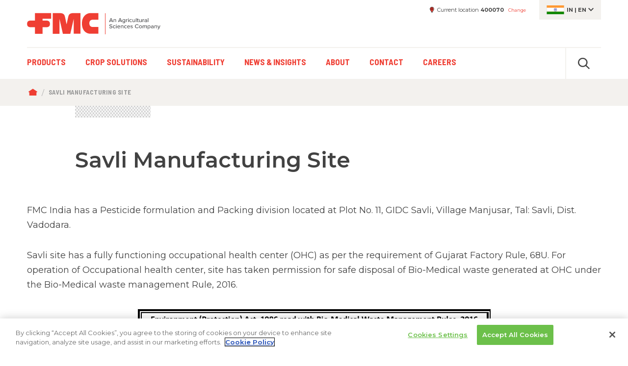

--- FILE ---
content_type: text/html; charset=UTF-8
request_url: https://ag.fmc.com/in/en/programs/savli-manufacturing-site
body_size: 12152
content:
                          <!DOCTYPE html>
<html lang="en" dir="ltr" prefix="content: http://purl.org/rss/1.0/modules/content/  dc: http://purl.org/dc/terms/  foaf: http://xmlns.com/foaf/0.1/  og: http://ogp.me/ns#  rdfs: http://www.w3.org/2000/01/rdf-schema#  schema: http://schema.org/  sioc: http://rdfs.org/sioc/ns#  sioct: http://rdfs.org/sioc/types#  skos: http://www.w3.org/2004/02/skos/core#  xsd: http://www.w3.org/2001/XMLSchema# ">
	<head>
		<link rel="apple-touch-icon" sizes="180x180" href="/themes/custom/fmc/images/favicon/apple-touch-icon.png">
    <link rel="icon" type="image/png" sizes="32x32" href="/themes/custom/fmc/images/favicon/favicon-32x32.png">
    <link rel="icon" type="image/png" sizes="16x16" href="/themes/custom/fmc/images/favicon/favicon-16x16.png">
    <link rel="manifest" crossorigin="use-credentials" href="/themes/custom/fmc/images/favicon/site.webmanifest.json">
    <link rel="mask-icon" href="/themes/custom/fmc/images/favicon/safari-pinned-tab.svg" color="#ef3e33">
    <link rel="shortcut icon" href="/themes/custom/fmc/images/favicon/favicon.ico">
    <meta name="msapplication-TileColor" content="#da532c">
    <meta name="msapplication-config" content="/themes/custom/fmc/images/favicon/browserconfig.xml">
    <meta name="theme-color" content="#ffffff">
	  <meta charset="utf-8" />
<meta name="description" content="FMC India has a Pesticide formulation and Packing division located at Plot No. 11, GIDC Savli, Village Manjusar, Tal: Savli, Dist. Vadodara. Savli site has a fully functioning occupational health center (OHC) as per the requirement of Gujarat Factory Rule, 68U. For operation of Occupational health center, site has taken permission for safe disposal of Bio-Medical waste generated at OHC under the Bio-Medical waste management Rule, 2016." />
<link rel="canonical" href="https://ag.fmc.com/in/en/programs/savli-manufacturing-site" />
<meta name="Generator" content="Drupal 10 (https://www.drupal.org)" />
<meta name="MobileOptimized" content="width" />
<meta name="HandheldFriendly" content="true" />
<meta name="viewport" content="width=device-width, initial-scale=1.0" />
<meta http-equiv="X-UA-Compatible" content="IE=edge" />

		<title>Savli Manufacturing Site | FMC Ag IN</title>
		<link rel="stylesheet" media="all" href="/in/sites/default/files/css/css_IBVELglDsWHgUEEa1jxE-aN84TaX3d2RcxtBUSJd5y4.css?delta=0&amp;language=en&amp;theme=fmc&amp;include=eJx1iksOgCAMBS_E50xVihD5NLRovL2NC125meTNvFhXv_Ym2MTKRWhp9G1ANVEDwQAdlGzJbVew_HmbBat5A_swJkFxn3Gz0Vz0mzAYvlj_fgFGc2Q82T90tYdZ8AbF4Dmh" />
<link rel="stylesheet" media="all" href="https://fonts.googleapis.com/css?family=Montserrat:400,400i,600,600i,700,700i&amp;display=swap" />
<link rel="stylesheet" media="all" href="https://fonts.googleapis.com/css?family=Barlow+Semi+Condensed:400,400i,600,600i,700,700i&amp;display=swap" />
<link rel="stylesheet" media="all" href="/in/sites/default/files/css/css_XisUnMCTW8NE_4TpD6sygRPj2pK3-NbAUF-i2pVQMtI.css?delta=3&amp;language=en&amp;theme=fmc&amp;include=eJx1iksOgCAMBS_E50xVihD5NLRovL2NC125meTNvFhXv_Ym2MTKRWhp9G1ANVEDwQAdlGzJbVew_HmbBat5A_swJkFxn3Gz0Vz0mzAYvlj_fgFGc2Q82T90tYdZ8AbF4Dmh" />

		<script type="application/json" data-drupal-selector="drupal-settings-json">{"path":{"baseUrl":"\/in\/","pathPrefix":"en\/","currentPath":"node\/16789","currentPathIsAdmin":false,"isFront":false,"currentLanguage":"en"},"pluralDelimiter":"\u0003","suppressDeprecationErrors":true,"ajaxPageState":{"libraries":"eJx1iksOwyAMRC_E50wmOAmqAQubRLl9LRbtKov5aN7sdYtbb4pNvT6Mnkc_BlS3GzCtPKgnoFUZBhjn01NpHzPRt90Xxep-QGIek4HCfwmz8Uz2PTE7ecT-MYGguwreEpeH2vMk_AILCkBq","theme":"fmc","theme_token":null},"ajaxTrustedUrl":{"form_action_p_pvdeGsVG5zNF_XLGPTvYSKCf43t8qZYSwcfZl2uzM":true},"smartIp":"{\u0022location\u0022:{\u0022source\u0022:\u0022smart_ip\u0022,\u0022ipAddress\u0022:\u0022111.119.223.119\u0022,\u0022ipVersion\u0022:4,\u0022timestamp\u0022:1768454596,\u0022originalData\u0022:{\u0022city\u0022:{\u0022geoname_id\u0022:1275339,\u0022names\u0022:{\u0022de\u0022:\u0022Mumbai\u0022,\u0022en\u0022:\u0022Mumbai\u0022,\u0022es\u0022:\u0022Mumbai\u0022,\u0022fr\u0022:\u0022Mumbai\u0022,\u0022ja\u0022:\u0022\\u30e0\\u30f3\\u30d0\\u30a4\u0022,\u0022pt-BR\u0022:\u0022Mumbai\u0022,\u0022ru\u0022:\u0022\\u041c\\u0443\\u043c\\u0431\\u0430\\u0438\u0022,\u0022zh-CN\u0022:\u0022\\u5b5f\\u4e70\u0022}},\u0022continent\u0022:{\u0022code\u0022:\u0022AS\u0022,\u0022geoname_id\u0022:6255147,\u0022names\u0022:{\u0022de\u0022:\u0022Asien\u0022,\u0022en\u0022:\u0022Asia\u0022,\u0022es\u0022:\u0022Asia\u0022,\u0022fr\u0022:\u0022Asie\u0022,\u0022ja\u0022:\u0022\\u30a2\\u30b8\\u30a2\u0022,\u0022pt-BR\u0022:\u0022\\u00c1sia\u0022,\u0022ru\u0022:\u0022\\u0410\\u0437\\u0438\\u044f\u0022,\u0022zh-CN\u0022:\u0022\\u4e9a\\u6d32\u0022}},\u0022country\u0022:{\u0022geoname_id\u0022:1269750,\u0022iso_code\u0022:\u0022IN\u0022,\u0022names\u0022:{\u0022de\u0022:\u0022Indien\u0022,\u0022en\u0022:\u0022India\u0022,\u0022es\u0022:\u0022India\u0022,\u0022fr\u0022:\u0022Inde\u0022,\u0022ja\u0022:\u0022\\u30a4\\u30f3\\u30c9\u0022,\u0022pt-BR\u0022:\u0022\\u00cdndia\u0022,\u0022ru\u0022:\u0022\\u0418\\u043d\\u0434\\u0438\\u044f\u0022,\u0022zh-CN\u0022:\u0022\\u5370\\u5ea6\u0022}},\u0022location\u0022:{\u0022accuracy_radius\u0022:20,\u0022latitude\u0022:19.0748,\u0022longitude\u0022:72.8856,\u0022time_zone\u0022:\u0022Asia\\\/Kolkata\u0022},\u0022postal\u0022:{\u0022code\u0022:\u0022400070\u0022},\u0022registered_country\u0022:{\u0022geoname_id\u0022:1269750,\u0022iso_code\u0022:\u0022IN\u0022,\u0022names\u0022:{\u0022de\u0022:\u0022Indien\u0022,\u0022en\u0022:\u0022India\u0022,\u0022es\u0022:\u0022India\u0022,\u0022fr\u0022:\u0022Inde\u0022,\u0022ja\u0022:\u0022\\u30a4\\u30f3\\u30c9\u0022,\u0022pt-BR\u0022:\u0022\\u00cdndia\u0022,\u0022ru\u0022:\u0022\\u0418\\u043d\\u0434\\u0438\\u044f\u0022,\u0022zh-CN\u0022:\u0022\\u5370\\u5ea6\u0022}},\u0022subdivisions\u0022:[{\u0022geoname_id\u0022:1264418,\u0022iso_code\u0022:\u0022MH\u0022,\u0022names\u0022:{\u0022en\u0022:\u0022Maharashtra\u0022,\u0022es\u0022:\u0022Maharastra\u0022,\u0022fr\u0022:\u0022Maharashtra\u0022,\u0022ja\u0022:\u0022\\u30de\\u30cf\\u30fc\\u30e9\\u30fc\\u30b7\\u30e5\\u30c8\\u30e9\\u5dde\u0022,\u0022pt-BR\u0022:\u0022Maarastra\u0022,\u0022ru\u0022:\u0022\\u041c\\u0430\\u0445\\u0430\\u0440\\u0430\\u0448\\u0442\\u0440\\u0430\u0022,\u0022zh-CN\u0022:\u0022\\u9a6c\\u54c8\\u62c9\\u65bd\\u7279\\u62c9\\u90a6\u0022}}]},\u0022country\u0022:\u0022India\u0022,\u0022countryCode\u0022:\u0022IN\u0022,\u0022region\u0022:\u0022Maharashtra\u0022,\u0022regionCode\u0022:\u0022MH\u0022,\u0022city\u0022:\u0022Mumbai\u0022,\u0022zip\u0022:\u0022400070\u0022,\u0022latitude\u0022:19.0748,\u0022longitude\u0022:72.8856,\u0022timeZone\u0022:\u0022Asia\\\/Kolkata\u0022,\u0022isEuCountry\u0022:false,\u0022isGdprCountry\u0022:false}}","smartIpSrc":{"smartIp":"smart_ip","geocodedSmartIp":"geocoded_smart_ip","w3c":"w3c"},"user":{"uid":0,"permissionsHash":"b4b4ed3d664357abe9821f28259b03aa0a98cbee29843c446ba282e8831ba9d7"}}</script>
<script src="/in/sites/default/files/js/js_O6MssAbvwqpVPGuxPZVuNMOUHFPSPOCl8-sHqmwSGiM.js?scope=header&amp;delta=0&amp;language=en&amp;theme=fmc&amp;include=eJxLy03WT8tN1gFi_fSc_KTEHDCzILEoMb0osSBDNyczLxtIFJcAAEpZD6k"></script>

          <script async src="https://www.googletagmanager.com/gtag/js?id=G-QPC166BPKE"></script>
              <!-- Google Tag Manager -->
      <script>
        var euHasAgreed = document.cookie.split('; ').find(row => row.startsWith('STYXKEY_cookie-agreed='));
        if ( (typeof euHasAgreed !== 'undefined') && (euHasAgreed == 'STYXKEY_cookie-agreed=2') )  {     (function(w,d,s,l,i){w[l]=w[l]||[];w[l].push({'gtm.start':
    new Date().getTime(),event:'gtm.js'});var f=d.getElementsByTagName(s)[0],
    j=d.createElement(s),dl=l!='dataLayer'?'&l='+l:'';j.async=true;j.src=
    'https://www.googletagmanager.com/gtm.js?id='+i+dl;f.parentNode.insertBefore(j,f);
    })(window,document,'script','dataLayer','GTM-TJZD5GB');
   }
      </script>
              <script src="https://cdn.cookielaw.org/scripttemplates/otSDKStub.js"  data-document-language="true" type="text/javascript" charset="UTF-8" data-domain-script="33572df3-3151-4ddc-9159-ca3e7852541f" ></script>
      <script type="text/javascript">
        let track = () => {
                          (function(w,d,s,l,i){w[l]=w[l]||[];w[l].push({'gtm.start':
    new Date().getTime(),event:'gtm.js'});var f=d.getElementsByTagName(s)[0],
    j=d.createElement(s),dl=l!='dataLayer'?'&l='+l:'';j.async=true;j.src=
    'https://www.googletagmanager.com/gtm.js?id='+i+dl;f.parentNode.insertBefore(j,f);
    })(window,document,'script','dataLayer','GTM-TJZD5GB');
  
                                    window.dataLayer = window.dataLayer || []; function gtag(){dataLayer.push(arguments);} gtag('js', new Date()); gtag('config', 'G-QPC166BPKE');
  
            gtag('consent', 'update', {'analytics_storage': 'granted'});
                  }
        function OptanonWrapper() {
          var euHasAgreed = document.cookie.split('; ').find(row => row.startsWith('STYXKEY_cookie-agreed='));
          var euHasTrack = document.cookie.split('; ').find(row => row.startsWith('STYXKEY_cookie-track='));
          processCookie("C0003", "C0004", "https://ag.fmc.com/in/en/api/cookie");
          if (euHasTrack)
            track();
        }
      </script>
              <!-- Google Analytics 4 -->
      <script>
        var euHasAgreed = document.cookie.split('; ').find(row => row.startsWith('STYXKEY_cookie-agreed='));
        if ( (typeof euHasAgreed !== 'undefined') && (euHasAgreed == 'STYXKEY_cookie-agreed=2') )  {     window.dataLayer = window.dataLayer || []; function gtag(){dataLayer.push(arguments);} gtag('js', new Date()); gtag('config', 'G-QPC166BPKE');
   }
      </script>
    	</head>
	<body class="node-id-16789 lang-en has-paragraphs c-in c-non-us path-node page-node-type-program">
		
		  <div class="dialog-off-canvas-main-canvas" data-off-canvas-main-canvas>
    





	
	

<!-- START: div#body_wrap1 -->
<div id="body-wrap1" class="">
	<a href="#skip-to-main-content" class="screen-reader focusable" accesskey="s" id="skip1">Skip to main content</a>


		<!-- START: .body-header -->
<header class="body-header">

		<div class="desktop-only">
	  <div class="container"><div class="row">
	    <div class="col-4 no-padding-left">	
<!-- START: .region -->
<div class="region region--header">

	
<!-- START: .container -->
<div class="container no-padding">

  <!-- START: .row -->
  <div class="row">
      
    <!-- START: logo column -->
    <div id="block-headerlogo-2" class="col-sm-12 col-lg-8 block no-padding-left block--block-headerlogo-2">
      
            <div class="block-content">
          <div class="logo"><a href="https://ag.fmc.com/in/en">FMC Corporation. An agricultural sciences company.</a></div>
      </div>
          </div>
    <!-- END: logo column -->

  </div>
  <!-- END: .row -->

</div>
<!-- END: .container -->


</div>
<!-- END: .container.region --></div>
	    <div class="col-8 no-padding-right">	
<!-- START: .region -->
<div class="region region--header-layer-1-right">

	<!-- START: .personalization -->
	<div class="personalization">
	
	  <div id="block-headerlocation" class="block personalization--location block--block-headerlocation">
    
  	<div class="block-content">
	
    <dl>
      <dt>Current location</dt>
      <dd>400070</dd>
    </dl>
    <div id="link-change-location">Change</div>
  
	</div>
  </div>
<div id="block-headerlanguage" class="block personalization--language block--block-headerlanguage">
  
  	<div class="block-content">

    <div class="personalization--language-active flag-in"><span title="ISO country code">in</span> | <span title="ISO language code">en</span></div>

	</div>
  </div>

		
	</div>
	<!-- END: .personalization -->

</div>
<!-- END: .container.region --></div>
	  </div></div>
	  	
<!-- START: .region -->
<div class="region region--header-layer-2">

	<!-- START: .container -->
	<div class="container">

		<!-- START: .row -->
		<div class="row">
			
			<!-- START: .col -->
			<div class="col-sm-12 no-padding-left no-padding-right">
			
				<div class="container-header2">

					<div id="block-fmc-main-menu" class="block menu--primary block--block-fmc-main-menu">
  
                                    
      <h2 class="visually-hidden" id="block-fmc-main-menu-menu">Main navigation</h2>
      
    
            <div class="block-content">
      

    <ul class="menu menu-level-0">
            
      <li class="menu-item has-paragraph-child">
        <a href="/in/en/products" data-drupal-link-system-path="node/8">Products</a>
                          
      
      <div class="menu_link_content menu-link-contentmain view-mode-default mega menu-dropdown menu-dropdown-0 menu-type-default number-of-paragraphs-1">
          
              

<div class="paragraph-id-816 paragraph paragraph--menu-link-list paragraph--view-mode--default" data-paragraph-type="menu-link-list" data-paragraph-id="816">
  
		<header class="paragraph-header">
		<div class="container"><div class="row"><div class="col-12 header-inner">
			  <h2>
            <div class="field field--name-field-mll-display-heading field--type-string-long field--label-hidden field__items">Product Types</div>
      </h2>
			  
		</div></div></div>
	</header>
		
	<div class="container">
		<div class="row">
			<div class="col-sm-12 no-padding">
  
								<ul class="horizontal links-parent">
					
      <div class="field field--name-field-mll-link-list-item field--type-entity-reference-revisions field--label-hidden field__items">
              <div>
<li class="paragraph-id-815 paragraph paragraph--link-list-item paragraph--view-mode--default" data-paragraph-type="link-list-item" data-paragraph-id="815" data-target="/in/en/products/insecticides">
	<a href="/in/en/products/insecticides">Insecticides</a>
</li>
</div>
              <div>
<li class="paragraph-id-819 paragraph paragraph--link-list-item paragraph--view-mode--default" data-paragraph-type="link-list-item" data-paragraph-id="819" data-target="/in/en/products/herbicides">
	<a href="/in/en/products/herbicides">Herbicides</a>
</li>
</div>
              <div>
<li class="paragraph-id-820 paragraph paragraph--link-list-item paragraph--view-mode--default" data-paragraph-type="link-list-item" data-paragraph-id="820" data-target="/in/en/products/fungicides">
	<a href="/in/en/products/fungicides">Fungicides</a>
</li>
</div>
              <div>
<li class="paragraph-id-818 paragraph paragraph--link-list-item paragraph--view-mode--default" data-paragraph-type="link-list-item" data-paragraph-id="818" data-target="/in/en/products/crop-nutrition">
	<a href="/in/en/products/crop-nutrition">Crop Nutrition</a>
</li>
</div>
              <div>
<li class="paragraph-id-817 paragraph paragraph--link-list-item paragraph--view-mode--default" data-paragraph-type="link-list-item" data-paragraph-id="817" data-target="/in/en/products/bio-solutions">
	<a href="/in/en/products/bio-solutions">Bio Solutions</a>
</li>
</div>
              <div>
<li class="paragraph-id-824 paragraph paragraph--link-list-item paragraph--view-mode--default" data-paragraph-type="link-list-item" data-paragraph-id="824" data-target="/in/en/products/seed-treatment">
	<a href="/in/en/products/seed-treatment">Seed Treatment</a>
</li>
</div>
          </div>
  
				</ul>
					
	      
				
			</div>
		</div>
	</div>
	
	
	
</div>

          </div>
    



              </li>
                
      <li class="menu-item has-paragraph-child">
        <a href="/in/en/crop-solutions" data-drupal-link-system-path="node/16">Crop Solutions</a>
                          
      
      <div class="menu_link_content menu-link-contentmain view-mode-default mega menu-dropdown menu-dropdown-0 menu-type-default number-of-paragraphs-2">
          
              

<div class="paragraph-id-246 paragraph paragraph--menu-link-list paragraph--view-mode--default" data-paragraph-type="menu-link-list" data-paragraph-id="246">
  
		<header class="paragraph-header">
		<div class="container"><div class="row"><div class="col-12 header-inner">
			  <h2>
            <div class="field field--name-field-mll-display-heading field--type-string-long field--label-hidden field__items">Crop Types</div>
      </h2>
			  
		</div></div></div>
	</header>
		
	<div class="container">
		<div class="row">
			<div class="col-sm-12 no-padding">
  
								<ul class="horizontal links-parent">
					
      <div class="field field--name-field-mll-link-list-item field--type-entity-reference-revisions field--label-hidden field__items">
              <div>
<li class="paragraph-id-243 paragraph paragraph--link-list-item paragraph--view-mode--default" data-paragraph-type="link-list-item" data-paragraph-id="243" data-target="/in/en/crops/cereal">
	<a href="/in/en/crops/cereal">Cereal</a>
</li>
</div>
              <div>
<li class="paragraph-id-2224 paragraph paragraph--link-list-item paragraph--view-mode--default" data-paragraph-type="link-list-item" data-paragraph-id="2224" data-target="/in/en/crops/cumin">
	<a href="/in/en/crops/cumin">Cumin</a>
</li>
</div>
              <div>
<li class="paragraph-id-244 paragraph paragraph--link-list-item paragraph--view-mode--default" data-paragraph-type="link-list-item" data-paragraph-id="244" data-target="/in/en/crops/field-crop">
	<a href="/in/en/crops/field-crop">Field Crop</a>
</li>
</div>
              <div>
<li class="paragraph-id-1453 paragraph paragraph--link-list-item paragraph--view-mode--default" data-paragraph-type="link-list-item" data-paragraph-id="1453" data-target="/in/en/crops/fruits-and-vegetables">
	<a href="/in/en/crops/fruits-and-vegetables">Fruits &amp; Vegetables</a>
</li>
</div>
              <div>
<li class="paragraph-id-1231 paragraph paragraph--link-list-item paragraph--view-mode--default" data-paragraph-type="link-list-item" data-paragraph-id="1231" data-target="/in/en/crops/groundnut">
	<a href="/in/en/crops/groundnut">Groundnut</a>
</li>
</div>
              <div>
<li class="paragraph-id-1454 paragraph paragraph--link-list-item paragraph--view-mode--default" data-paragraph-type="link-list-item" data-paragraph-id="1454" data-target="/in/en/crops/plantation">
	<a href="/in/en/crops/plantation">Plantation</a>
</li>
</div>
              <div>
<li class="paragraph-id-1455 paragraph paragraph--link-list-item paragraph--view-mode--default" data-paragraph-type="link-list-item" data-paragraph-id="1455" data-target="/in/en/crops/pulses">
	<a href="/in/en/crops/pulses">Pulses</a>
</li>
</div>
              <div>
<li class="paragraph-id-1909 paragraph paragraph--link-list-item paragraph--view-mode--default" data-paragraph-type="link-list-item" data-paragraph-id="1909" data-target="/in/en/crops/rice">
	<a href="/in/en/crops/rice">Rice</a>
</li>
</div>
              <div>
<li class="paragraph-id-1910 paragraph paragraph--link-list-item paragraph--view-mode--default" data-paragraph-type="link-list-item" data-paragraph-id="1910" data-target="/in/en/crops/soybean">
	<a href="/in/en/crops/soybean">Soybean</a>
</li>
</div>
              <div>
<li class="paragraph-id-1911 paragraph paragraph--link-list-item paragraph--view-mode--default" data-paragraph-type="link-list-item" data-paragraph-id="1911" data-target="/in/en/crops/sugarcane">
	<a href="/in/en/crops/sugarcane">Sugarcane</a>
</li>
</div>
              <div>
<li class="paragraph-id-2715 paragraph paragraph--link-list-item paragraph--view-mode--default" data-paragraph-type="link-list-item" data-paragraph-id="2715" data-target="/in/en/wheat">
	<a href="/in/en/wheat">Wheat</a>
</li>
</div>
          </div>
  
				</ul>
					
	      
				
			</div>
		</div>
	</div>
	
	
	
</div>


<div class="paragraph-id-2317 paragraph paragraph--menu-link-list paragraph--view-mode--default" data-paragraph-type="menu-link-list" data-paragraph-id="2317">
  
		
	<div class="container">
		<div class="row">
			<div class="col-sm-12 no-padding">
  
					
	      
				
			</div>
		</div>
	</div>
	
	
	
</div>

          </div>
    



              </li>
                
      <li class="menu-item">
        <a href="/in/en/sustainability" data-drupal-link-system-path="node/16706">Sustainability</a>
                          
      
    



              </li>
                
      <li class="menu-item">
        <a href="/in/en/news-and-insights" data-drupal-link-system-path="node/18">News &amp; Insights</a>
                          
      
    



              </li>
                
      <li class="menu-item">
        <a href="/in/en/about" data-drupal-link-system-path="node/19">About</a>
                          
      
    



              </li>
                
      <li class="menu-item">
        <a href="/in/en/contact" data-drupal-link-system-path="node/6195">Contact</a>
                          
      
    



              </li>
                
      <li class="menu-item">
        <a href="/in/en/careers" data-drupal-link-system-path="node/16568">Careers</a>
                          
      
    



              </li>
        </ul>


    </div>
      </div>
<div class="search-api-page-block-form-general-search search-api-page-block-form search-form search-block-form block search block--block-search-api-header" data-drupal-selector="search-api-page-block-form-general-search" id="block-search-api-header">
    
  	<div class="block-content">
    
    <div class="search--trigger">Click to open or close search</div>
    <div class="search--revealed bg-color-gray-light">
      <h2 class="screen-reader">Search</h2>
      
<div class="container--search-form container--search-api-header">

  <h2 class="screen-reader">Search</h2>
  <form block="block-search-api-header" data-twig-suggestion="search-api-header" action="/in/en/programs/savli-manufacturing-site" method="post" id="search-api-page-block-form-general-search" accept-charset="UTF-8" class="search-form">
      <div class="js-form-item form-item js-form-type-search form-item-keys js-form-item-keys form-no-label">
  
  
  <span class="form--element--label-wrapper">
					<label for="edit-keys" class="visually-hidden">Search</label>
		  </span>
  
  <span class="form--element--content-wrapper">
						<input title="Enter the terms you wish to search for." placeholder="Enter search terms" data-drupal-selector="edit-keys" type="search" id="edit-keys" name="keys" value="" size="15" maxlength="128" class="form-search" />

				
						  </span>
  
</div>
<input autocomplete="off" data-drupal-selector="form-q5wvrsxvc5qqqakku3omaun4hrtjxnjqkecfvnrinie" type="hidden" name="form_build_id" value="form-Q5wVrsxVc5qQQAKkU3omAun4hrtJxNjQkecfVNrINiE" />
<input data-drupal-selector="edit-search-api-page-block-form-general-search" type="hidden" name="form_id" value="search_api_page_block_form_general_search" />
<div class="form--actions">  <div data-drupal-selector="edit-actions" class="form-actions js-form-wrapper form-wrapper" id="edit-actions"><span class="form--actions--submit"><input class="search-form__submit button js-form-submit form-submit" data-drupal-selector="edit-submit" type="submit" id="edit-submit" name="op" value="Search" />
</span></div>
  </div>  <div class="url-textfield js-form-wrapper form-wrapper" style="display: none !important;"><div class="js-form-item form-item js-form-type-textfield form-item-url js-form-item-url">
  
  
  <span class="form--element--label-wrapper">
					<label for="edit-url">Leave this field blank</label>
		  </span>
  
  <span class="form--element--content-wrapper">
						<input autocomplete="off" data-drupal-selector="edit-url" type="text" id="edit-url" name="url" value="" size="20" maxlength="128" class="form-text" />

				
						  </span>
  
</div>
</div>
  
  </form>

</div>

    </div>
    
	</div>
  </div>

					
				</div>
				
			</div>
			<!-- END: .col -->
	
		</div>
		<!-- END: .row -->

	</div>
	<!-- END: .container -->

</div>
<!-- END: .container.region -->
	</div>
	
		<div class="mobile-only">
	  
	  <div class="container layer-1 no-padding"><div class="row">
	    <div class="col-9 no-padding-left container-mobile-logo">
	      	    </div>
	    <div class="col-3 no-padding-right container-mobile-hamburger">
	      <div class="trigger-hamburger active">Click to open menu</div>
		    <div class="trigger-close"><span class="screen-reader">Click to </span>close<span class="screen-reader"> menu</span></div>
	    </div>
		</div></div>
		
		<div class="mobile-header-container">
		  
		  <div class="container-full-width">
        
        <div class="mhc--search">
        </div>
        
        <div class="mhc--menu-primary">
        </div>
        
        <div class="mhc--sign-in">
          <div class="container no-padding"><div class="row"><div class="col-12 no-padding block-target">
                      </div></div></div>
        </div>
        
        <div class="mhc--location">
          <div class="container no-padding"><div class="row"><div class="col-12 no-padding block-target">
                      </div></div></div>
        </div>
        
        <div class="mhc--language">
          <div class="container no-padding"><div class="row"><div class="col-12 no-padding block-target">
                      </div></div></div>
        </div>
        
		  </div>
		  
		</div>
		
	</div>
	
	  <div class="region region--breadcrumb bg-color-gray-light">
    <div class="container"><div class="row"><div class="col-sm-12 no-padding">
    
      <div id="block-breadcrumbs" class="block block--block-breadcrumbs">
    
  	<div class="block-content">
      <nav role="navigation" aria-labelledby="system-breadcrumb">
    <h2 id="system-breadcrumb" class="visually-hidden">Breadcrumb</h2>
    <ol>
          <li>
                  <a href="/in/en">Home</a>
              </li>
          <li>
                  <span>Savli Manufacturing Site</span>
              </li>
        </ol>
  </nav>

	</div>
  </div>

      
    </div></div></div>
  </div>


</header>
<!-- END: .body-header -->


	<!-- START: main.body-main : contains main page content -->
	<main
		class="body-main">

		
					  <div class="region region--help bg-color-blue">
    
  </div>

				<a id="skip-to-main-content" class="screen-reader">Begin main content</a>
					  <div class="region region--local-tasks">
    
  </div>

							
				<span class="hidden" data-quickedit-entity-id="node/16789"></span>


		<!-- START: .program-hero -->
				<!-- END: .program-hero -->

		<!-- START: .main-content-with-paragraphs -->
		<div class="main-content-with-paragraphs">

			<div class="page-title-and-tag container">
				<div class="row">
					<div class="col-10 offset-1 no-padding">
																			  <div class="region region--main-page-title">
    <div id="block-fmc-page-title" class="block block--block-fmc-page-title">
    
  	<div class="block-content">
    
      <h1><span>Savli Manufacturing Site</span>
</h1>
  

	</div>
  </div>

  </div>

											</div>
				</div>
			</div>

			<div class="container">
				<div class="row">

					<div class="program-content col-12 no-padding">
						  <div class="region region--content">
    <div id="block-fmc-content" class="block block--block-fmc-content">
    
  	<div class="block-content">
    <div about="/in/en/programs/savli-manufacturing-site">

  
    

    
  <div>

        <div class="page-content-without-paragraphs">
        
            <div class="field field--name-body field--type-text-with-summary field--label-hidden field__items"><p><span><span><span><span><span>FMC India has a Pesticide formulation and Packing division located at Plot No. 11, GIDC Savli, Village Manjusar, Tal: Savli, Dist. Vadodara.</span></span></span></span></span></p>
<p><span><span><span><span><span>Savli site has a fully functioning occupational health center (OHC) as per the requirement of Gujarat Factory Rule, 68U. For operation of Occupational health center, site has taken permission for safe disposal of Bio-Medical waste generated at OHC under the Bio-Medical waste management Rule, 2016.</span></span></span></span></span></p>
<p><img alt="BMW generation and disposal in Gram_Feb'25" data-entity-type="file" data-entity-uuid="58af090b-4014-4155-a7ed-e95887108795" src="/in/sites/default/files/inline-images/Feb-25.jpg" class="align-center" width="724" height="695" loading="lazy"></p>
<p><span><span><span><span><span>Following are the details of monthly Bio Medical waste generation from site under the GPCB BMW authorization number: BMW-351934.</span></span></span></span></span></p>
<p><a href="https://ag.fmc.com/in/sites/default/files/2023-11/Annual%20Report%20Form%20IV-2022%20%28Bio-Medical%20Waste%20Management%20Rule%2C2016%29.pdf"><strong><span><span><span>Annual report Form IV-2022 (Bio-Medical waste Management Rule,2016)</span></span></span></strong></a></p>
<p><a href="https://ag.fmc.com/in/sites/default/files/2024-05/Annual%20report%20Form%20IV-2023%20%28Bio-Medical%20Waste%20Management%20Rule%202016%29.pdf"><strong><span><span><span>Annual report Form IV-2023 (Bio-Medical waste Management Rule,2016)</span></span></span></strong></a></p>
<p><strong><span><span>Monthly Compliance of Bio-Medical Waste Rules, 2016</span></span></strong><br><br>
&nbsp;</p>
<p><br><br>
<br><br>
&nbsp;</p>
</div>
      
    </div>
        
  </div>

</div>

	</div>
  </div>

  </div>

					</div>
				</div>


              			</div>

			<!-- need to calculate padding for image-bleed -->
			<div id="yardstick-image-bleed" class="container">
				<div class="row">&nbsp;</div>
			</div>

		</div>
		<!-- END: .content-with-paragraphs -->

		
	</main>
	<!-- END: main.body-main -->

	<div id="eligible-products-content">
		<!-- Eligible Products -->
		
		
		


  

		<!-- END: Eligible Products -->
	</div>

<!-- TDOD: SG: should this be wrapped in div -->
	<!-- Related Articles -->
	
		
	
		
			  

	  


  

	<!-- END: Related Articles -->

			    <!-- Subscribe Paragraph Library Element -->
    <div id="subscribe-container">
      
    </div>
    <!-- Subscribe Paragraph Library Element -->
  
	
<!-- START: footer.body-footer : contains page footer elements -->
<footer class="body-footer">

    <div class="footer-layer-1 bg-color-gray-light">
    <div class="container">
      <div class="row">
      
        <div class="col-sm-12 col-lg-6 footer-layer-1-left no-padding-left">
  
          <div class="footer-layer-1-menu-container">
              <div class="region region--footer-layer-1-menu-1">
    <div id="block-footermenu1" class="block block--block-footermenu1">
  
                                    
      <h2 class="visually-hidden" id="block-footermenu1-menu">Footer menu 1</h2>
      
    
            <div class="block-content">
      <nav class="menu-wrapper">

									<ul block="block-footermenu1" class="menu">
										<li class="menu-item menu-item--expanded">
				<a href="/in/en/products" data-drupal-link-system-path="node/8">Products</a>
																							<ul class="menu">
										<li class="menu-item">
				<a href="/in/en/products/insecticides">Insecticides</a>
							</li>
								<li class="menu-item">
				<a href="/in/en/products/herbicides">Herbicides</a>
							</li>
								<li class="menu-item">
				<a href="/in/en/products/fungicides">Fungicides</a>
							</li>
								<li class="menu-item">
				<a href="/in/en/products/crop-nutrition">Crop Nutrition</a>
							</li>
								<li class="menu-item">
				<a href="/in/en/products/bio-solutions">Bio Solutions</a>
							</li>
								<li class="menu-item">
				<a href="/in/en/products/seed-treatment">Seed Treatment</a>
							</li>
				</ul>
								
							</li>
				</ul>
			

</nav>

    </div>
      </div>

  </div>

              <div class="region region--footer-layer-1-menu-2">
    <div id="block-footermenu2" class="block block--block-footermenu2">
  
                                    
      <h2 class="visually-hidden" id="block-footermenu2-menu">Footer menu 2</h2>
      
    
            <div class="block-content">
      <nav class="menu-wrapper">

									<ul block="block-footermenu2" class="menu">
										<li class="menu-item menu-item--expanded">
				<a href="/in/en/crop-solutions" data-drupal-link-system-path="node/16">Crops</a>
																							<ul class="menu">
										<li class="menu-item">
				<a href="/in/en/crops/cereal">Cereal</a>
							</li>
								<li class="menu-item">
				<a href="/in/en/crops/cumin" data-drupal-link-system-path="node/16709">Cumin</a>
							</li>
								<li class="menu-item">
				<a href="/in/en/crops/field-crop">Field Crop</a>
							</li>
								<li class="menu-item">
				<a href="/in/en/crops/fruits-and-vegetables">Fruits &amp; Vegetables</a>
							</li>
								<li class="menu-item">
				<a href="/in/en/crops/groundnut">Groundnut</a>
							</li>
								<li class="menu-item">
				<a href="/in/en/crops/plantation">Plantation</a>
							</li>
								<li class="menu-item">
				<a href="/in/en/crops/pulses">Pulses</a>
							</li>
								<li class="menu-item">
				<a href="/in/en/crops/rice">Rice</a>
							</li>
								<li class="menu-item">
				<a href="/in/en/crops/soybean">Soybean</a>
							</li>
								<li class="menu-item">
				<a href="/in/en/crops/sugarcane">Sugarcane</a>
							</li>
				</ul>
								
							</li>
								<li class="menu-item">
				<a href="/in/en/sustainability" data-drupal-link-system-path="node/16706">Sustainability</a>
							</li>
								<li class="menu-item">
				<a href="/in/en/news-and-insights" data-drupal-link-system-path="node/18">News &amp; Insights</a>
							</li>
								<li class="menu-item">
				<a href="/in/en/governance" data-drupal-link-system-path="node/16870">Governance</a>
							</li>
				</ul>
			

</nav>

    </div>
      </div>

  </div>

              <div class="region region--footer-layer-1-menu-3">
    <div id="block-footermenu3" class="block block--block-footermenu3">
  
                                    
      <h2 class="visually-hidden" id="block-footermenu3-menu">Footer menu 3</h2>
      
    
            <div class="block-content">
      <nav class="menu-wrapper">

									<ul block="block-footermenu3" class="menu">
										<li class="menu-item menu-item--expanded">
				<a href="/in/en/about" data-drupal-link-system-path="node/19">About</a>
																							<ul class="menu">
										<li class="menu-item">
				<a href="http://www.fmc.com/" class="external">FMC Corporate</a>
							</li>
								<li class="menu-item">
				<a href="https://investors.fmc.com/home/default.aspx" target="_blank" class="external">Investor Relations</a>
							</li>
								<li class="menu-item">
				<a href="/in/en/careers" data-drupal-link-system-path="node/16568">Careers</a>
							</li>
								<li class="menu-item">
				<a href="/in/en/core-values" data-drupal-link-system-path="node/16703">Core Values</a>
							</li>
								<li class="menu-item">
				<a href="/in/en/csr" data-drupal-link-system-path="node/16707">CSR</a>
							</li>
								<li class="menu-item">
				<a href="/in/en/stewardship" data-drupal-link-system-path="node/16705">Stewardship</a>
							</li>
						</ul>
								
							</li>
								<li class="menu-item">
				<a href="/in/en/cheminova-india" data-drupal-link-system-path="node/16569">Cheminova India</a>
							</li>
								<li class="menu-item menu-item--active-trail">
				<a href="/in/en/programs/savli-manufacturing-site" data-drupal-link-system-path="node/16789" class="is-active" aria-current="page">Savli Manufacturing Site</a>
							</li>
								<li class="menu-item">
				<a href="/in/en/india-innovation-center-iic-hyderabad" data-drupal-link-system-path="node/16802">India Innovation Center (IIC), Hyderabad</a>
							</li>
						</ul>
			

</nav>

    </div>
      </div>

  </div>

          </div>
      
        </div>
      
        <div class="col-sm-12 col-lg-6 footer-layer-1-right no-padding-right">
  
            <div class="region region--footer-layer-1-right">
    <div id="block-footerhavesomequestions" class="block block--block-footerhavesomequestions desktop-only">
    
  	<div class="block-content">
    
            <div class="field field--name-body field--type-text-with-summary field--label-hidden field__items"><h2 class="footer-heading-1">Have some questions? We are here to help.</h2>
<p><a class="jf-button" href="/in/en/contact-form">Contact Us</a></p>
<p class="no-bottom-margin">Customer Care Number – <a href="tel:1800 102 6545">1 800 102 6545</a></p>
</div>
      
	</div>
  </div>
<div id="block-footersocial" class="block social--follow-us block--block-footersocial">
    
  	<div class="block-content">
    
            <div class="field field--name-body field--type-text-with-summary field--label-hidden field__items"><h2 class="footer-heading-1">Follow us</h2>
<p class="desktop-only">Learn more how to use our products.</p>
<ul class="social-services">
<li class="facebook"><a href="https://www.facebook.com/FMCinIndia">Facebook</a></li>
<li class="youtube"><a href="https://www.youtube.com/c/FMCIndiachannel">YouTube</a></li>
</ul>
<p>&nbsp;</p>
<h2 class="footer-heading-1">Download the FMC India Farmer App</h2>
<p class="desktop-only">Crop Solutions App by FMC India</p>
<p><a href="https://play.google.com/store/apps/details?id=com.arc.fmcpublic"><img alt="Get it on Google Play" data-entity-type="file" data-entity-uuid="4bcee89d-0b0b-4323-bf57-8a4813d05e42" src="/in/sites/default/files/inline-images/badge-google-play.png"></a> <a href="https://apps.apple.com/in/app/arc-farm-intelligence/id1551600392"><img alt="Download on the App Store" data-entity-type="file" data-entity-uuid="a905eca6-fb78-4d1a-b976-2d4b135efc76" src="/in/sites/default/files/inline-images/badge-ios-app-store-138w.png"></a></p>
</div>
      
	</div>
  </div>

  </div>

      
        </div>
      
      </div>
    </div>
  </div>
    
  <div class="region region--footer-layer-2 bg-color-gray-light">
	<div class="container"><div class="row align-items-center">
    	
    	<div id="block-copyright" class="block col-sm-12 col-lg-2 copyright no-padding-left block--block-copyright">
    
  	<div class="block-content">
    
            <div class="field field--name-body field--type-text-with-summary field--label-hidden field__items"><p>Copyright 2023 FMC Corporation</p>
</div>
      
	</div>
  </div>
<div id="block-footernavigationonwhite" class="block menu--footer col-sm-12 col-lg-6 block--block-footernavigationonwhite">
    
  	<div class="block-content">
    <nav class="menu-wrapper">

									<ul block="block-footernavigationonwhite" class="menu">
										<li class="menu-item">
				<a href="/in/en/cookie-policy" target="_blank" title="FMC Cookie Policy" data-drupal-link-system-path="node/16507">Cookie Policy</a>
							</li>
								<li class="menu-item">
				<a href="/in/en/privacy-policy" data-drupal-link-system-path="node/4">Privacy Policy</a>
							</li>
								<li class="menu-item">
				<a href="/in/en/terms-and-conditions" data-drupal-link-system-path="node/5">Terms &amp; Conditions</a>
							</li>
								<li class="menu-item">
				<a href="/in/en/trademarks" data-drupal-link-system-path="node/6">Trademarks</a>
							</li>
				</ul>
			

</nav>

	</div>
  </div>
<div id="block-footerlogo" class="block col-sm-12 col-lg-4 logo no-padding-right block--block-footerlogo">
    
  	<div class="block-content">
    <div class="logo"><a href="https://ag.fmc.com/in/en">FMC Corporation. An agricultural sciences company.</a></div>
	</div>
  </div>

			
	</div></div>
</div>


</footer>
<!-- END: footer.body-footer -->


</div>
<!-- END: div#body_wrap1 -->

<div class="region region--modal jf-modal">
	<div class="jf-modal-content">
    	<div id="block-modal-change-location-custom" class="block modal--change-location jf-modal-item decoration-pattern block--block-modal-change-location-custom">
  
  <div class="close">Click to close</div>
  
  	<div class="block-content">
	
    <div class="container no-padding"><div class="row"><div class="col-12">
      
      <h2>
            <div class="field field--name-field-lm-display-heading field--type-string-long field--label-hidden field__items">Set your location</div>
      </h2>
      <hr>
      
            <div class="field field--name-field-lm-intro-body field--type-text-long field--label-hidden field__items"><p>Enter your postal&nbsp;code to see information about local products, representatives and retailers, along with special offers in your area.</p>
</div>
      
            <form class="form--change-location" action="https://ag.fmc.com/in/en/api/change-location" method="post">
        <div class="form-item">
          <span class="form--element--content-wrapper">
              <input type="text" name="postal_code" placeholder="Postal Code" value="400070" pattern="[0-9]{5}" class="form-element--postal-code">
            <input type="hidden" name="url" value="https://ag.fmc.com/in/en/programs/savli-manufacturing-site">
          </span>
        </div>
        <div class="form--actions"><div class="form-actions">
          <span class="form--actions--submit">
            <input type="submit" value="Submit">
          </span>
        </div></div>
      </form>
      <div class="uppercase font-family-barlow-semi-condensed">
        
            <div class="field field--name-field-lm-outro-body field--type-text-long field--label-hidden field__items"><p>We respect your privacy. <a href="/in/en/privacy-policy">FMC Privacy Policy</a>.</p>
</div>
      
      </div>
      
    </div></div></div>
  
	</div>
  </div>
<div id="block-modalchangelanguage" class="block modal--change-language jf-modal-item decoration-pattern block--block-modalchangelanguage">

  <div class="close">Click to close</div>

  
  	<div class="block-content">

    <div class="container no-padding"><div class="row"><div class="col-12">
      <h2>Choose your local FMC website.</h2>
      <hr>
      <p>Are you looking for information about products and services by region?</p>
          </div></div></div>

    <h2 class="screen-reader">FMC websites and languages</h2>
    <div class="language-list container no-padding"><div class="row">
      <div class="col-12 col-lg-4 col-xl-3 language-list--global bg-color-gray-light">

        <ul>
          <li class="flag-global">
            <div class="accordion-trigger">
              <h3>FMC Corporate Global</h3>
            </div>
            <div><a href="http://fmc.com/">English</a></div>
          </li>
        </ul>

      </div>
      <div class="col-12 col-lg-8 col-xl-9 language-list--regions">

        <ul>

                    <li>
            <div class="accordion-trigger">
              <h3>North America</h3>
            </div>
            <ul>
              <li class="flag-us">
                <h4>United States</h4>
                <ul class="language">
                  <li><a href="/us/en">English</a></li>
                </ul>
              </li>
              <li class="flag-canada">
                <h4>Canada</h4>
                <ul class="language">
                  <li><a href="/ca/en">English</a></li>
                  <li><a href="/ca/fr">French</a></li>
                </ul>
              </li>
            </ul>
          </li>

                    <li>
            <div class="accordion-trigger">
              <h3>Latin America</h3>
            </div>
            <ul>
              <li class="flag-argentina">
                <h4>Argentina</h4>
                <ul class="language">
                  <li><a href="http://www.fmcargentina.com.ar/">Spanish</a></li>
                </ul>
              </li>
              <li class="flag-brasil">
                <h4>Brazil</h4>
                <ul class="language">
                  <li><a href="https://www.fmcagricola.com.br/">Brazilian Portuguese</a></li>
                </ul>
              </li>
              <li class="flag-colombia">
                <h4>Colombia</h4>
                <ul class="language">
                  <li><a href="http://www.cheminova.co/">Spanish</a></li>
                </ul>
              </li>
              <li class="flag-mexico-central-america">
                <h4>Mexico / Central America</h4>
                <ul class="language">
                  <li><a href="http://www.fmcagroquimica.com.mx/">Spanish</a></li>
                </ul>
              </li>
              <li class="flag-chile">
                <h4>Chile</h4>
                <ul class="language">
                  <li><a href="/cl/es">Spanish</a></li>
                </ul>
              </li>
              <li class="flag-uruguay">
                <h4>Uruguay</h4>
                <ul class="language">
                  <li><a href="http://www.fmcargentina.com.ar/uy/">Spanish</a></li>
                </ul>
              </li>
              <li class="flag-bolivia">
                <h4>Bolivia</h4>
                <ul class="language">
                  <li><a href="http://www.fmcargentina.com.ar/bo/">Spanish</a></li>
                </ul>
              </li>
              <li class="flag-paraguay">
                <h4>Paraguay</h4>
                <ul class="language">
                  <li><a href="http://www.fmcargentina.com.ar/py/">Spanish</a></li>
                </ul>
              </li>
            </ul>
          </li>

                    <li>
            <div class="accordion-trigger">
              <h3>EMEA</h3>
            </div>
            <ul>
              <li class="flag-austria">
                <h4>Austria</h4>
                <ul class="language">
                  <li><a href="https://fmcagro.at/">German</a></li>
                </ul>
              </li>
              <li class="flag-belgium">
                <h4>Belgium</h4>
                <ul class="language">
                  <li><a href="/be/fr">French</a></li>
                  <li><a href="/be/nl">Dutch</a></li>
                </ul>
              </li>
              <li class="flag-bulgaria">
                <h4>Bulgaria</h4>
                <ul class="language">
                  <li><a href="/bg/bg">Bulgarian</a></li>
                </ul>
              </li>
              <li class="flag-czech-republic">
                <h4>Czech Republic</h4>
                <ul class="language">
                  <li><a href="http://www.fmcagro.cz/">Czech</a></li>
                </ul>
              </li>
              <li class="flag-denmark">
                <h4>Denmark</h4>
                <ul class="language">
                  <li><a href="/dk">Danish</a></li>
                </ul>
              </li>
              <li class="flag-egypt">
                <h4>Egypt</h4>
                <ul class="language">
                  <li><a href="/eg/ar">Arabic</a></li>
                  <li><a href="/eg/en">English</a></li>
                </ul>
              </li>
              <li class="flag-estonia">
                <h4>Estonia</h4>
                <ul class="language">
                  <li><a href="https://www.fmcagro.ee/">Estonian</a></li>
                </ul>
              </li>
              <li class="flag-finland">
                <h4>Finland</h4>
                <ul class="language">
                  <li><a href="https://www.fmcagro.fi/">Finnish</a></li>
                </ul>
              </li>
              <li class="flag-france">
                <h4>France</h4>
                <ul class="language">
                  <li><a href="http://www.fmcagro.fr/">French</a></li>
                </ul>
              </li>
              <li class="flag-germany">
                <h4>Germany</h4>
                <ul class="language">
                  <li><a href="/de/de">German</a></li>
                </ul>
              </li>
              <li class="flag-greece">
                <h4>Greece</h4>
                <ul class="language">
                  <li><a href="/gr/el">Greek</a></li>
                </ul>
              </li>
              <li class="flag-hungary">
                <h4>Hungary</h4>
                <ul class="language">
                  <li><a href="/hu/hu">Hungarian</a></li>
                </ul>
              </li>
              <li class="flag-italy">
                <h4>Italy</h4>
                <ul class="language">
                  <li><a href="/it/it">Italian</a></li>
                </ul>
              </li>
              <li class="flag-kenya">
                <h4>Kenya</h4>
                <ul class="language">
                  <li><a href="/ke/en">English</a></li>
                </ul>
              </li>
              <li class="flag-latvia">
                <h4>Latvia</h4>
                <ul class="language">
                  <li><a href="https://www.fmcagro.lv/">Latvian</a></li>
                </ul>
              </li>
              <li class="flag-lithuania">
                <h4>Lithuania</h4>
                <ul class="language">
                  <li><a href="https://www.fmcagro.lt/">Lithuainian</a></li>
                </ul>
              </li>
              <li class="flag-morocco">
                <h4>Morocco</h4>
                <ul class="language">
                  <li><a href="/ma">French</a></li>
                </ul>
              </li>
              <li class="flag-netherlands">
                <h4>Netherlands</h4>
                <ul class="language">
                  <li><a href="/nl/nl">Dutch</a></li>
                </ul>
              </li>
              <li class="flag-norway">
                <h4>Norway</h4>
                <ul class="language">
                  <li><a href="https://www.fmcagro.no/">Norwegian</a></li>
                </ul>
              </li>
              <li class="flag-poland">
                <h4>Poland</h4>
                <ul class="language">
                  <li><a href="/pl/pl">Polish</a></li>
                </ul>
              </li>
              <li class="flag-romania">
                <h4>Romania</h4>
                <ul class="language">
                  <li><a href="https://fmcagro.ro/">Romanian</a></li>
                </ul>
              </li>
                            <li class="flag-kazakhstan">
                <h4>Kazakhstan</h4>
                <ul class="language">
                  <li><a href="/kz/kz">Kazakh</a></li>
                  <li><a href="/kz/ru">Russian</a></li>
                </ul>
              </li>
              <li class="flag-slovakia">
                <h4>Slovakia</h4>
                <ul class="language">
                  <li><a href="http://www.fnagro.sk/">Slovak</a></li>
                </ul>
              </li>
              <li class="flag-south-africa">
                <h4>South Africa</h4>
                <ul class="language">
                  <li><a href="/za/en">English</a></li>
                </ul>
              </li>
              <li class="flag-spain">
                <h4>Spain</h4>
                <ul class="language">
                  <li><a href="https://fmcagro.es/">Spanish</a></li>
                </ul>
              </li>
              <li class="flag-sweden">
                <h4>Sweden</h4>
                <ul class="language">
                  <li><a href="/se/sv">Swedish</a></li>
                </ul>
              </li>
              <li class="flag-turkey">
                <h4>Turkiye</h4>
                <ul class="language">
                  <li><a href="/tr/tr">Turkish</a></li>
                </ul>
              </li>
              <li class="flag-ukraine">
                <h4>Ukraine</h4>
                <ul class="language">
                  <li><a href="https://fmc.com.ua/">Ukranian</a></li>
                </ul>
              </li>
              <li class="flag-united-kingdom">
                <h4>United Kingdom</h4>
                <ul class="language">
                  <li><a href="/uk/en">English</a></li>
                </ul>
              </li>
            </ul>
          </li>

                    <li>
            <div class="accordion-trigger">
              <h3>Asia Pacific</h3>
            </div>
            <ul>
              <li class="flag-australia">
                <h4>Australia</h4>
                <ul class="language">
                  <li><a href="/au/en">English</a></li>
                </ul>
              </li>
              <li class="flag-china">
                <h4>China</h4>
                <ul class="language">
                  <li><a href="http://www.fmcchina.cn/">Chinese</a></li>
                </ul>
              </li>
              <li class="flag-india">
                <h4>India</h4>
                <ul class="language">
                  <li><a href="/in/en">English</a></li>
                </ul>
              </li>
              <li class="flag-indonesia">
                <h4>Indonesia</h4>
                <ul class="language">
                  <li><a href="/id/id">Bahasa</a></li>
                  <li><a href="/id/en">English</a></li>
                </ul>
              </li>
              <li class="flag-japan">
                <h4>Japan</h4>
                <ul class="language">
                  <li><a href="http://www.fmc-japan.com/">Japanese</a></li>
                </ul>
              </li>
              <li class="flag-new-zealand">
                <h4>New Zealand</h4>
                <ul class="language">
                  <li><a href="http://www.fmccrop.nz/">English</a></li>
                </ul>
              </li>
              <li class="flag-pakistan">
                <h4>Pakistan</h4>
                <ul class="language">
                  <li><a href="/pk/en">English</a></li>
                </ul>
              </li>
              <li class="flag-philippines">
                <h4>Philippines</h4>
                <ul class="language">
                  <li><a href="/ph/fil">Filipino</a></li>
                  <li><a href="/ph/en">English</a></li>
                </ul>
              </li>
              <li class="flag-taiwan">
                <h4>Taiwan, China</h4>
                <ul class="language">
                  <li><a href="http://www.cheminova.asia/en/taiwan/">English</a></li>
                </ul>
              </li>
            </ul>
          </li>

        </ul>

      </div>
    </div></div>

	</div>
  </div>

	</div>
</div>


  </div>

		
		<script src="/in/sites/default/files/js/js_T6-Ao0hA7_2Ju9ghIERG0nIaFA5rC9cc-Rb7yQr1ulE.js?scope=footer&amp;delta=0&amp;language=en&amp;theme=fmc&amp;include=eJxLy03WT8tN1gFi_fSc_KTEHDCzILEoMb0osSBDNyczLxtIFJcAAEpZD6k"></script>

          <noscript>
        <iframe src="https://www.googletagmanager.com/ns.html?id=GTM-TJZD5GB" height="0" width="0" style="display:none;visibility:hidden"></iframe>
      </noscript>
    	</body>
</html>


--- FILE ---
content_type: text/css
request_url: https://ag.fmc.com/in/sites/default/files/css/css_XisUnMCTW8NE_4TpD6sygRPj2pK3-NbAUF-i2pVQMtI.css?delta=3&language=en&theme=fmc&include=eJx1iksOgCAMBS_E50xVihD5NLRovL2NC125meTNvFhXv_Ym2MTKRWhp9G1ANVEDwQAdlGzJbVew_HmbBat5A_swJkFxn3Gz0Vz0mzAYvlj_fgFGc2Q82T90tYdZ8AbF4Dmh
body_size: 62392
content:
/* @license GPL-2.0-or-later https://www.drupal.org/licensing/faq */
@media (max-width:768px){body.page-node-type-program .region--local-tasks{display:none}}body.page-node-type-program main{padding-right:0;padding-left:0}body.page-node-type-program main .program-hero--image picture{vertical-align:middle;width:100%;max-width:100%;height:auto}body.page-node-type-program main .program-hero--image picture img{width:100%}body.page-node-type-program main p>img+img{margin-left:26px}body.page-node-type-program main .main-content-with-paragraphs .page-title-and-tag{position:relative}body.page-node-type-program main .main-content-with-paragraphs .page-title-and-tag>.row>.offset-1{padding-top:50px;padding-bottom:44px}body.page-node-type-program main .main-content-with-paragraphs .page-title-and-tag>.row>.offset-1:before{position:absolute;top:0;content:"";width:154px;height:24px;background:url(/in/themes/custom/fmc/images/pattern-dots-1.png) 0 0 repeat;z-index:1}body.page-node-type-program main .main-content-with-paragraphs .page-title-and-tag .category-label{border-bottom:2px solid #d8d8d8;line-height:1.2;font-family:Barlow Semi Condensed,Microsoft YaHei New,Microsoft Yahei,微软雅黑,宋体,SimSun,STXihei,华文细黑,sans-serif;letter-spacing:.05em;text-transform:uppercase;padding:0 0 18px;font-weight:700;font-size:14px}body.page-node-type-program main .main-content-with-paragraphs .page-title-and-tag .block--block-fmc-page-title{padding-top:36px}body.page-node-type-program main .main-content-with-paragraphs .page-title-and-tag .block--block-fmc-page-title h1{font-weight:600;font-size:44px;text-transform:none;line-height:1.1}@media (max-width:767px){body.page-node-type-program main .main-content-with-paragraphs .page-title-and-tag .block--block-fmc-page-title h1{font-size:28px}}@media (max-width:768px){body.page-node-type-program main .main-content-with-paragraphs .page-title-and-tag.container{position:relative;max-width:100%;margin-right:0;margin-left:0}body.page-node-type-program main .main-content-with-paragraphs .page-title-and-tag>.row{position:relative;width:100%;max-width:100%;padding-right:0;padding-left:0}body.page-node-type-program main .main-content-with-paragraphs .page-title-and-tag>.row>.col-10{position:relative;-ms-flex-preferred-size:100%;flex-basis:100%;width:100%;max-width:100%}body.page-node-type-program main .main-content-with-paragraphs .page-title-and-tag>.row>.offset-1{position:relative;margin-right:0;margin-left:0}}@media (max-width:768px){body.page-node-type-program main .main-content-with-paragraphs .container{position:relative;max-width:100%;margin-right:0;margin-left:0}body.page-node-type-program main .main-content-with-paragraphs .container>.row{position:relative;width:100%;max-width:100%;padding-right:0;padding-left:0}}body.page-node-type-program main .program-info{padding-top:8px;font-family:Barlow Semi Condensed,Microsoft YaHei New,Microsoft Yahei,微软雅黑,宋体,SimSun,STXihei,华文细黑,sans-serif;text-transform:uppercase;line-height:1.2}body.page-node-type-program main .program-info .program-info-inner{border-top:6px solid #424242;padding-top:21px}body.page-node-type-program main .program-info .program-info-inner .program-info--author{font-weight:700;font-size:16px;margin-bottom:3px}body.page-node-type-program main .program-info .program-info-inner .program-info--date{font-weight:400;font-size:12px}body.page-node-type-program main .program-info.product-type--herbicide .program-info-inner{border-color:#3e7b62}body.page-node-type-program main .program-info.product-type--fungicide .program-info-inner{border-color:#00a88d}body.page-node-type-program main .program-info.product-type--precision-platform .program-info-inner{border-color:#2f4c82}body.page-node-type-program main .program-info.product-type--in-furrow .program-info-inner{border-color:#ff6e00}body.page-node-type-program main .program-info.product-type--insecticide .program-info-inner{border-color:#813d97}body.page-node-type-program main .program-info.product-type--harvest-aid .program-info-inner{border-color:#3e7b62}@media (max-width:768px){body.page-node-type-program main .program-info{margin-bottom:32px;padding-right:0;padding-left:0}}@media (max-width:767.98px){body.page-node-type-program main .program-content{padding-right:0;padding-left:0}}body.page-node-type-program main .disclaimer--fullbleed{position:relative;left:calc(100% - 89vw);width:89vw;margin:40px 0 0;padding:20px 0 0;border-top:1px solid #d8d8d8;font-size:15px}@media (max-width:768px){body.page-node-type-program main .disclaimer--fullbleed{left:0;width:95vw}}body.page-node-type-program main .disclaimer--fullbleed-sm{position:relative;margin:40px 0 0;padding:20px 0 45px;border-top:1px solid #d8d8d8;font-size:12px}@media (max-width:767.98px){body.page-node-type-program main .disclaimer--fullbleed-sm{left:0;width:92vw}}body.page-node-type-program main .paragraph--text-download-mosaic.use-rows{margin-top:0;padding-top:1rem}body.page-node-type-program main .paragraph--text-download-mosaic.use-rows .container .row .text-download-boxes-container[class*=items-]{display:-ms-flexbox;display:flex;-ms-flex-direction:row;flex-direction:row;-ms-flex-wrap:wrap;flex-wrap:wrap;-ms-flex-pack:start;justify-content:flex-start;-ms-flex-align:start;align-items:flex-start}body.page-node-type-program main .paragraph--text-download-mosaic.use-rows .container .row .text-download-boxes-container[class*=items-] .paragraph--text-download{width:100%;min-width:100%;-ms-flex-positive:1;flex-grow:1;margin-bottom:0;padding-bottom:10px;border-bottom:1px solid #f3f1ee}body.page-node-type-program main .paragraph--text-download-mosaic.use-rows .container .row .text-download-boxes-container[class*=items-] .paragraph--text-download:last-child{margin-bottom:0;padding-bottom:0;border-bottom:0 solid #f3f1ee}body.page-node-type-program main .paragraph--text-download-mosaic.use-rows .container .row .text-download-boxes-container[class*=items-] .paragraph--text-download.no-button .field--name-field-td-download-file{display:none}body.page-node-type-program main .paragraph--text-download-mosaic.use-rows .container .row .text-download-boxes-container[class*=items-] .paragraph--text-download .field--name-field-td-body p{margin-bottom:0;padding-bottom:0}
*,::after,::before{box-sizing:border-box}html{font-family:sans-serif;line-height:1.15;-webkit-text-size-adjust:100%;-webkit-tap-highlight-color:transparent}article,aside,figcaption,figure,footer,header,hgroup,main,nav,section{display:block}body{margin:0;font-family:-apple-system,BlinkMacSystemFont,"Segoe UI",Roboto,"Helvetica Neue",Arial,"Noto Sans","Liberation Sans",sans-serif,"Apple Color Emoji","Segoe UI Emoji","Segoe UI Symbol","Noto Color Emoji";font-size:1rem;font-weight:400;line-height:1.5;color:#212529;text-align:left;background-color:#fff}[tabindex="-1"]:focus:not(:focus-visible){outline:0!important}hr{box-sizing:content-box;height:0;overflow:visible}h1,h2,h3,h4,h5,h6{margin-top:0;margin-bottom:.5rem}p{margin-top:0;margin-bottom:1rem}abbr[data-original-title],abbr[title]{text-decoration:underline;-webkit-text-decoration:underline dotted;text-decoration:underline dotted;cursor:help;border-bottom:0;-webkit-text-decoration-skip-ink:none;text-decoration-skip-ink:none}address{margin-bottom:1rem;font-style:normal;line-height:inherit}dl,ol,ul{margin-top:0;margin-bottom:1rem}ol ol,ol ul,ul ol,ul ul{margin-bottom:0}dt{font-weight:700}dd{margin-bottom:.5rem;margin-left:0}blockquote{margin:0 0 1rem}b,strong{font-weight:bolder}small{font-size:80%}sub,sup{position:relative;font-size:75%;line-height:0;vertical-align:baseline}sub{bottom:-.25em}sup{top:-.5em}a{color:#007bff;text-decoration:none;background-color:transparent}a:hover{color:#0056b3;text-decoration:underline}a:not([href]):not([class]){color:inherit;text-decoration:none}a:not([href]):not([class]):hover{color:inherit;text-decoration:none}code,kbd,pre,samp{font-family:SFMono-Regular,Menlo,Monaco,Consolas,"Liberation Mono","Courier New",monospace;font-size:1em}pre{margin-top:0;margin-bottom:1rem;overflow:auto;-ms-overflow-style:scrollbar}figure{margin:0 0 1rem}img{vertical-align:middle;border-style:none}svg{overflow:hidden;vertical-align:middle}table{border-collapse:collapse}caption{padding-top:.75rem;padding-bottom:.75rem;color:#6c757d;text-align:left;caption-side:bottom}th{text-align:inherit;text-align:-webkit-match-parent}label{display:inline-block;margin-bottom:.5rem}button{border-radius:0}button:focus:not(:focus-visible){outline:0}button,input,optgroup,select,textarea{margin:0;font-family:inherit;font-size:inherit;line-height:inherit}button,input{overflow:visible}button,select{text-transform:none}[role=button]{cursor:pointer}select{word-wrap:normal}[type=button],[type=reset],[type=submit],button{-webkit-appearance:button}[type=button]:not(:disabled),[type=reset]:not(:disabled),[type=submit]:not(:disabled),button:not(:disabled){cursor:pointer}[type=button]::-moz-focus-inner,[type=reset]::-moz-focus-inner,[type=submit]::-moz-focus-inner,button::-moz-focus-inner{padding:0;border-style:none}input[type=checkbox],input[type=radio]{box-sizing:border-box;padding:0}textarea{overflow:auto;resize:vertical}fieldset{min-width:0;padding:0;margin:0;border:0}legend{display:block;width:100%;max-width:100%;padding:0;margin-bottom:.5rem;font-size:1.5rem;line-height:inherit;color:inherit;white-space:normal}progress{vertical-align:baseline}[type=number]::-webkit-inner-spin-button,[type=number]::-webkit-outer-spin-button{height:auto}[type=search]{outline-offset:-2px;-webkit-appearance:none}[type=search]::-webkit-search-decoration{-webkit-appearance:none}::-webkit-file-upload-button{font:inherit;-webkit-appearance:button}output{display:inline-block}summary{display:list-item;cursor:pointer}template{display:none}[hidden]{display:none!important}
html{box-sizing:border-box;-ms-overflow-style:scrollbar}*,::after,::before{box-sizing:inherit}.container,.container-fluid,.container-lg,.container-md,.container-sm,.container-xl{width:100%;padding-right:15px;padding-left:15px;margin-right:auto;margin-left:auto}@media (min-width:576px){.container,.container-sm{max-width:540px}}@media (min-width:768px){.container,.container-md,.container-sm{max-width:720px}}@media (min-width:992px){.container,.container-lg,.container-md,.container-sm{max-width:960px}}@media (min-width:1200px){.container,.container-lg,.container-md,.container-sm,.container-xl{max-width:1140px}}.row{display:flex;flex-wrap:wrap;margin-right:-15px;margin-left:-15px}.no-gutters{margin-right:0;margin-left:0}.no-gutters>.col,.no-gutters>[class*=col-]{padding-right:0;padding-left:0}.col,.col-1,.col-10,.col-11,.col-12,.col-2,.col-3,.col-4,.col-5,.col-6,.col-7,.col-8,.col-9,.col-auto,.col-lg,.col-lg-1,.col-lg-10,.col-lg-11,.col-lg-12,.col-lg-2,.col-lg-3,.col-lg-4,.col-lg-5,.col-lg-6,.col-lg-7,.col-lg-8,.col-lg-9,.col-lg-auto,.col-md,.col-md-1,.col-md-10,.col-md-11,.col-md-12,.col-md-2,.col-md-3,.col-md-4,.col-md-5,.col-md-6,.col-md-7,.col-md-8,.col-md-9,.col-md-auto,.col-sm,.col-sm-1,.col-sm-10,.col-sm-11,.col-sm-12,.col-sm-2,.col-sm-3,.col-sm-4,.col-sm-5,.col-sm-6,.col-sm-7,.col-sm-8,.col-sm-9,.col-sm-auto,.col-xl,.col-xl-1,.col-xl-10,.col-xl-11,.col-xl-12,.col-xl-2,.col-xl-3,.col-xl-4,.col-xl-5,.col-xl-6,.col-xl-7,.col-xl-8,.col-xl-9,.col-xl-auto{position:relative;width:100%;padding-right:15px;padding-left:15px}.col{flex-basis:0;flex-grow:1;max-width:100%}.row-cols-1>*{flex:0 0 100%;max-width:100%}.row-cols-2>*{flex:0 0 50%;max-width:50%}.row-cols-3>*{flex:0 0 33.3333333333%;max-width:33.3333333333%}.row-cols-4>*{flex:0 0 25%;max-width:25%}.row-cols-5>*{flex:0 0 20%;max-width:20%}.row-cols-6>*{flex:0 0 16.6666666667%;max-width:16.6666666667%}.col-auto{flex:0 0 auto;width:auto;max-width:100%}.col-1{flex:0 0 8.33333333%;max-width:8.33333333%}.col-2{flex:0 0 16.66666667%;max-width:16.66666667%}.col-3{flex:0 0 25%;max-width:25%}.col-4{flex:0 0 33.33333333%;max-width:33.33333333%}.col-5{flex:0 0 41.66666667%;max-width:41.66666667%}.col-6{flex:0 0 50%;max-width:50%}.col-7{flex:0 0 58.33333333%;max-width:58.33333333%}.col-8{flex:0 0 66.66666667%;max-width:66.66666667%}.col-9{flex:0 0 75%;max-width:75%}.col-10{flex:0 0 83.33333333%;max-width:83.33333333%}.col-11{flex:0 0 91.66666667%;max-width:91.66666667%}.col-12{flex:0 0 100%;max-width:100%}.order-first{order:-1}.order-last{order:13}.order-0{order:0}.order-1{order:1}.order-2{order:2}.order-3{order:3}.order-4{order:4}.order-5{order:5}.order-6{order:6}.order-7{order:7}.order-8{order:8}.order-9{order:9}.order-10{order:10}.order-11{order:11}.order-12{order:12}.offset-1{margin-left:8.33333333%}.offset-2{margin-left:16.66666667%}.offset-3{margin-left:25%}.offset-4{margin-left:33.33333333%}.offset-5{margin-left:41.66666667%}.offset-6{margin-left:50%}.offset-7{margin-left:58.33333333%}.offset-8{margin-left:66.66666667%}.offset-9{margin-left:75%}.offset-10{margin-left:83.33333333%}.offset-11{margin-left:91.66666667%}@media (min-width:576px){.col-sm{flex-basis:0;flex-grow:1;max-width:100%}.row-cols-sm-1>*{flex:0 0 100%;max-width:100%}.row-cols-sm-2>*{flex:0 0 50%;max-width:50%}.row-cols-sm-3>*{flex:0 0 33.3333333333%;max-width:33.3333333333%}.row-cols-sm-4>*{flex:0 0 25%;max-width:25%}.row-cols-sm-5>*{flex:0 0 20%;max-width:20%}.row-cols-sm-6>*{flex:0 0 16.6666666667%;max-width:16.6666666667%}.col-sm-auto{flex:0 0 auto;width:auto;max-width:100%}.col-sm-1{flex:0 0 8.33333333%;max-width:8.33333333%}.col-sm-2{flex:0 0 16.66666667%;max-width:16.66666667%}.col-sm-3{flex:0 0 25%;max-width:25%}.col-sm-4{flex:0 0 33.33333333%;max-width:33.33333333%}.col-sm-5{flex:0 0 41.66666667%;max-width:41.66666667%}.col-sm-6{flex:0 0 50%;max-width:50%}.col-sm-7{flex:0 0 58.33333333%;max-width:58.33333333%}.col-sm-8{flex:0 0 66.66666667%;max-width:66.66666667%}.col-sm-9{flex:0 0 75%;max-width:75%}.col-sm-10{flex:0 0 83.33333333%;max-width:83.33333333%}.col-sm-11{flex:0 0 91.66666667%;max-width:91.66666667%}.col-sm-12{flex:0 0 100%;max-width:100%}.order-sm-first{order:-1}.order-sm-last{order:13}.order-sm-0{order:0}.order-sm-1{order:1}.order-sm-2{order:2}.order-sm-3{order:3}.order-sm-4{order:4}.order-sm-5{order:5}.order-sm-6{order:6}.order-sm-7{order:7}.order-sm-8{order:8}.order-sm-9{order:9}.order-sm-10{order:10}.order-sm-11{order:11}.order-sm-12{order:12}.offset-sm-0{margin-left:0}.offset-sm-1{margin-left:8.33333333%}.offset-sm-2{margin-left:16.66666667%}.offset-sm-3{margin-left:25%}.offset-sm-4{margin-left:33.33333333%}.offset-sm-5{margin-left:41.66666667%}.offset-sm-6{margin-left:50%}.offset-sm-7{margin-left:58.33333333%}.offset-sm-8{margin-left:66.66666667%}.offset-sm-9{margin-left:75%}.offset-sm-10{margin-left:83.33333333%}.offset-sm-11{margin-left:91.66666667%}}@media (min-width:768px){.col-md{flex-basis:0;flex-grow:1;max-width:100%}.row-cols-md-1>*{flex:0 0 100%;max-width:100%}.row-cols-md-2>*{flex:0 0 50%;max-width:50%}.row-cols-md-3>*{flex:0 0 33.3333333333%;max-width:33.3333333333%}.row-cols-md-4>*{flex:0 0 25%;max-width:25%}.row-cols-md-5>*{flex:0 0 20%;max-width:20%}.row-cols-md-6>*{flex:0 0 16.6666666667%;max-width:16.6666666667%}.col-md-auto{flex:0 0 auto;width:auto;max-width:100%}.col-md-1{flex:0 0 8.33333333%;max-width:8.33333333%}.col-md-2{flex:0 0 16.66666667%;max-width:16.66666667%}.col-md-3{flex:0 0 25%;max-width:25%}.col-md-4{flex:0 0 33.33333333%;max-width:33.33333333%}.col-md-5{flex:0 0 41.66666667%;max-width:41.66666667%}.col-md-6{flex:0 0 50%;max-width:50%}.col-md-7{flex:0 0 58.33333333%;max-width:58.33333333%}.col-md-8{flex:0 0 66.66666667%;max-width:66.66666667%}.col-md-9{flex:0 0 75%;max-width:75%}.col-md-10{flex:0 0 83.33333333%;max-width:83.33333333%}.col-md-11{flex:0 0 91.66666667%;max-width:91.66666667%}.col-md-12{flex:0 0 100%;max-width:100%}.order-md-first{order:-1}.order-md-last{order:13}.order-md-0{order:0}.order-md-1{order:1}.order-md-2{order:2}.order-md-3{order:3}.order-md-4{order:4}.order-md-5{order:5}.order-md-6{order:6}.order-md-7{order:7}.order-md-8{order:8}.order-md-9{order:9}.order-md-10{order:10}.order-md-11{order:11}.order-md-12{order:12}.offset-md-0{margin-left:0}.offset-md-1{margin-left:8.33333333%}.offset-md-2{margin-left:16.66666667%}.offset-md-3{margin-left:25%}.offset-md-4{margin-left:33.33333333%}.offset-md-5{margin-left:41.66666667%}.offset-md-6{margin-left:50%}.offset-md-7{margin-left:58.33333333%}.offset-md-8{margin-left:66.66666667%}.offset-md-9{margin-left:75%}.offset-md-10{margin-left:83.33333333%}.offset-md-11{margin-left:91.66666667%}}@media (min-width:992px){.col-lg{flex-basis:0;flex-grow:1;max-width:100%}.row-cols-lg-1>*{flex:0 0 100%;max-width:100%}.row-cols-lg-2>*{flex:0 0 50%;max-width:50%}.row-cols-lg-3>*{flex:0 0 33.3333333333%;max-width:33.3333333333%}.row-cols-lg-4>*{flex:0 0 25%;max-width:25%}.row-cols-lg-5>*{flex:0 0 20%;max-width:20%}.row-cols-lg-6>*{flex:0 0 16.6666666667%;max-width:16.6666666667%}.col-lg-auto{flex:0 0 auto;width:auto;max-width:100%}.col-lg-1{flex:0 0 8.33333333%;max-width:8.33333333%}.col-lg-2{flex:0 0 16.66666667%;max-width:16.66666667%}.col-lg-3{flex:0 0 25%;max-width:25%}.col-lg-4{flex:0 0 33.33333333%;max-width:33.33333333%}.col-lg-5{flex:0 0 41.66666667%;max-width:41.66666667%}.col-lg-6{flex:0 0 50%;max-width:50%}.col-lg-7{flex:0 0 58.33333333%;max-width:58.33333333%}.col-lg-8{flex:0 0 66.66666667%;max-width:66.66666667%}.col-lg-9{flex:0 0 75%;max-width:75%}.col-lg-10{flex:0 0 83.33333333%;max-width:83.33333333%}.col-lg-11{flex:0 0 91.66666667%;max-width:91.66666667%}.col-lg-12{flex:0 0 100%;max-width:100%}.order-lg-first{order:-1}.order-lg-last{order:13}.order-lg-0{order:0}.order-lg-1{order:1}.order-lg-2{order:2}.order-lg-3{order:3}.order-lg-4{order:4}.order-lg-5{order:5}.order-lg-6{order:6}.order-lg-7{order:7}.order-lg-8{order:8}.order-lg-9{order:9}.order-lg-10{order:10}.order-lg-11{order:11}.order-lg-12{order:12}.offset-lg-0{margin-left:0}.offset-lg-1{margin-left:8.33333333%}.offset-lg-2{margin-left:16.66666667%}.offset-lg-3{margin-left:25%}.offset-lg-4{margin-left:33.33333333%}.offset-lg-5{margin-left:41.66666667%}.offset-lg-6{margin-left:50%}.offset-lg-7{margin-left:58.33333333%}.offset-lg-8{margin-left:66.66666667%}.offset-lg-9{margin-left:75%}.offset-lg-10{margin-left:83.33333333%}.offset-lg-11{margin-left:91.66666667%}}@media (min-width:1200px){.col-xl{flex-basis:0;flex-grow:1;max-width:100%}.row-cols-xl-1>*{flex:0 0 100%;max-width:100%}.row-cols-xl-2>*{flex:0 0 50%;max-width:50%}.row-cols-xl-3>*{flex:0 0 33.3333333333%;max-width:33.3333333333%}.row-cols-xl-4>*{flex:0 0 25%;max-width:25%}.row-cols-xl-5>*{flex:0 0 20%;max-width:20%}.row-cols-xl-6>*{flex:0 0 16.6666666667%;max-width:16.6666666667%}.col-xl-auto{flex:0 0 auto;width:auto;max-width:100%}.col-xl-1{flex:0 0 8.33333333%;max-width:8.33333333%}.col-xl-2{flex:0 0 16.66666667%;max-width:16.66666667%}.col-xl-3{flex:0 0 25%;max-width:25%}.col-xl-4{flex:0 0 33.33333333%;max-width:33.33333333%}.col-xl-5{flex:0 0 41.66666667%;max-width:41.66666667%}.col-xl-6{flex:0 0 50%;max-width:50%}.col-xl-7{flex:0 0 58.33333333%;max-width:58.33333333%}.col-xl-8{flex:0 0 66.66666667%;max-width:66.66666667%}.col-xl-9{flex:0 0 75%;max-width:75%}.col-xl-10{flex:0 0 83.33333333%;max-width:83.33333333%}.col-xl-11{flex:0 0 91.66666667%;max-width:91.66666667%}.col-xl-12{flex:0 0 100%;max-width:100%}.order-xl-first{order:-1}.order-xl-last{order:13}.order-xl-0{order:0}.order-xl-1{order:1}.order-xl-2{order:2}.order-xl-3{order:3}.order-xl-4{order:4}.order-xl-5{order:5}.order-xl-6{order:6}.order-xl-7{order:7}.order-xl-8{order:8}.order-xl-9{order:9}.order-xl-10{order:10}.order-xl-11{order:11}.order-xl-12{order:12}.offset-xl-0{margin-left:0}.offset-xl-1{margin-left:8.33333333%}.offset-xl-2{margin-left:16.66666667%}.offset-xl-3{margin-left:25%}.offset-xl-4{margin-left:33.33333333%}.offset-xl-5{margin-left:41.66666667%}.offset-xl-6{margin-left:50%}.offset-xl-7{margin-left:58.33333333%}.offset-xl-8{margin-left:66.66666667%}.offset-xl-9{margin-left:75%}.offset-xl-10{margin-left:83.33333333%}.offset-xl-11{margin-left:91.66666667%}}.d-none{display:none!important}.d-inline{display:inline!important}.d-inline-block{display:inline-block!important}.d-block{display:block!important}.d-table{display:table!important}.d-table-row{display:table-row!important}.d-table-cell{display:table-cell!important}.d-flex{display:flex!important}.d-inline-flex{display:inline-flex!important}@media (min-width:576px){.d-sm-none{display:none!important}.d-sm-inline{display:inline!important}.d-sm-inline-block{display:inline-block!important}.d-sm-block{display:block!important}.d-sm-table{display:table!important}.d-sm-table-row{display:table-row!important}.d-sm-table-cell{display:table-cell!important}.d-sm-flex{display:flex!important}.d-sm-inline-flex{display:inline-flex!important}}@media (min-width:768px){.d-md-none{display:none!important}.d-md-inline{display:inline!important}.d-md-inline-block{display:inline-block!important}.d-md-block{display:block!important}.d-md-table{display:table!important}.d-md-table-row{display:table-row!important}.d-md-table-cell{display:table-cell!important}.d-md-flex{display:flex!important}.d-md-inline-flex{display:inline-flex!important}}@media (min-width:992px){.d-lg-none{display:none!important}.d-lg-inline{display:inline!important}.d-lg-inline-block{display:inline-block!important}.d-lg-block{display:block!important}.d-lg-table{display:table!important}.d-lg-table-row{display:table-row!important}.d-lg-table-cell{display:table-cell!important}.d-lg-flex{display:flex!important}.d-lg-inline-flex{display:inline-flex!important}}@media (min-width:1200px){.d-xl-none{display:none!important}.d-xl-inline{display:inline!important}.d-xl-inline-block{display:inline-block!important}.d-xl-block{display:block!important}.d-xl-table{display:table!important}.d-xl-table-row{display:table-row!important}.d-xl-table-cell{display:table-cell!important}.d-xl-flex{display:flex!important}.d-xl-inline-flex{display:inline-flex!important}}@media print{.d-print-none{display:none!important}.d-print-inline{display:inline!important}.d-print-inline-block{display:inline-block!important}.d-print-block{display:block!important}.d-print-table{display:table!important}.d-print-table-row{display:table-row!important}.d-print-table-cell{display:table-cell!important}.d-print-flex{display:flex!important}.d-print-inline-flex{display:inline-flex!important}}.flex-row{flex-direction:row!important}.flex-column{flex-direction:column!important}.flex-row-reverse{flex-direction:row-reverse!important}.flex-column-reverse{flex-direction:column-reverse!important}.flex-wrap{flex-wrap:wrap!important}.flex-nowrap{flex-wrap:nowrap!important}.flex-wrap-reverse{flex-wrap:wrap-reverse!important}.flex-fill{flex:1 1 auto!important}.flex-grow-0{flex-grow:0!important}.flex-grow-1{flex-grow:1!important}.flex-shrink-0{flex-shrink:0!important}.flex-shrink-1{flex-shrink:1!important}.justify-content-start{justify-content:flex-start!important}.justify-content-end{justify-content:flex-end!important}.justify-content-center{justify-content:center!important}.justify-content-between{justify-content:space-between!important}.justify-content-around{justify-content:space-around!important}.align-items-start{align-items:flex-start!important}.align-items-end{align-items:flex-end!important}.align-items-center{align-items:center!important}.align-items-baseline{align-items:baseline!important}.align-items-stretch{align-items:stretch!important}.align-content-start{align-content:flex-start!important}.align-content-end{align-content:flex-end!important}.align-content-center{align-content:center!important}.align-content-between{align-content:space-between!important}.align-content-around{align-content:space-around!important}.align-content-stretch{align-content:stretch!important}.align-self-auto{align-self:auto!important}.align-self-start{align-self:flex-start!important}.align-self-end{align-self:flex-end!important}.align-self-center{align-self:center!important}.align-self-baseline{align-self:baseline!important}.align-self-stretch{align-self:stretch!important}@media (min-width:576px){.flex-sm-row{flex-direction:row!important}.flex-sm-column{flex-direction:column!important}.flex-sm-row-reverse{flex-direction:row-reverse!important}.flex-sm-column-reverse{flex-direction:column-reverse!important}.flex-sm-wrap{flex-wrap:wrap!important}.flex-sm-nowrap{flex-wrap:nowrap!important}.flex-sm-wrap-reverse{flex-wrap:wrap-reverse!important}.flex-sm-fill{flex:1 1 auto!important}.flex-sm-grow-0{flex-grow:0!important}.flex-sm-grow-1{flex-grow:1!important}.flex-sm-shrink-0{flex-shrink:0!important}.flex-sm-shrink-1{flex-shrink:1!important}.justify-content-sm-start{justify-content:flex-start!important}.justify-content-sm-end{justify-content:flex-end!important}.justify-content-sm-center{justify-content:center!important}.justify-content-sm-between{justify-content:space-between!important}.justify-content-sm-around{justify-content:space-around!important}.align-items-sm-start{align-items:flex-start!important}.align-items-sm-end{align-items:flex-end!important}.align-items-sm-center{align-items:center!important}.align-items-sm-baseline{align-items:baseline!important}.align-items-sm-stretch{align-items:stretch!important}.align-content-sm-start{align-content:flex-start!important}.align-content-sm-end{align-content:flex-end!important}.align-content-sm-center{align-content:center!important}.align-content-sm-between{align-content:space-between!important}.align-content-sm-around{align-content:space-around!important}.align-content-sm-stretch{align-content:stretch!important}.align-self-sm-auto{align-self:auto!important}.align-self-sm-start{align-self:flex-start!important}.align-self-sm-end{align-self:flex-end!important}.align-self-sm-center{align-self:center!important}.align-self-sm-baseline{align-self:baseline!important}.align-self-sm-stretch{align-self:stretch!important}}@media (min-width:768px){.flex-md-row{flex-direction:row!important}.flex-md-column{flex-direction:column!important}.flex-md-row-reverse{flex-direction:row-reverse!important}.flex-md-column-reverse{flex-direction:column-reverse!important}.flex-md-wrap{flex-wrap:wrap!important}.flex-md-nowrap{flex-wrap:nowrap!important}.flex-md-wrap-reverse{flex-wrap:wrap-reverse!important}.flex-md-fill{flex:1 1 auto!important}.flex-md-grow-0{flex-grow:0!important}.flex-md-grow-1{flex-grow:1!important}.flex-md-shrink-0{flex-shrink:0!important}.flex-md-shrink-1{flex-shrink:1!important}.justify-content-md-start{justify-content:flex-start!important}.justify-content-md-end{justify-content:flex-end!important}.justify-content-md-center{justify-content:center!important}.justify-content-md-between{justify-content:space-between!important}.justify-content-md-around{justify-content:space-around!important}.align-items-md-start{align-items:flex-start!important}.align-items-md-end{align-items:flex-end!important}.align-items-md-center{align-items:center!important}.align-items-md-baseline{align-items:baseline!important}.align-items-md-stretch{align-items:stretch!important}.align-content-md-start{align-content:flex-start!important}.align-content-md-end{align-content:flex-end!important}.align-content-md-center{align-content:center!important}.align-content-md-between{align-content:space-between!important}.align-content-md-around{align-content:space-around!important}.align-content-md-stretch{align-content:stretch!important}.align-self-md-auto{align-self:auto!important}.align-self-md-start{align-self:flex-start!important}.align-self-md-end{align-self:flex-end!important}.align-self-md-center{align-self:center!important}.align-self-md-baseline{align-self:baseline!important}.align-self-md-stretch{align-self:stretch!important}}@media (min-width:992px){.flex-lg-row{flex-direction:row!important}.flex-lg-column{flex-direction:column!important}.flex-lg-row-reverse{flex-direction:row-reverse!important}.flex-lg-column-reverse{flex-direction:column-reverse!important}.flex-lg-wrap{flex-wrap:wrap!important}.flex-lg-nowrap{flex-wrap:nowrap!important}.flex-lg-wrap-reverse{flex-wrap:wrap-reverse!important}.flex-lg-fill{flex:1 1 auto!important}.flex-lg-grow-0{flex-grow:0!important}.flex-lg-grow-1{flex-grow:1!important}.flex-lg-shrink-0{flex-shrink:0!important}.flex-lg-shrink-1{flex-shrink:1!important}.justify-content-lg-start{justify-content:flex-start!important}.justify-content-lg-end{justify-content:flex-end!important}.justify-content-lg-center{justify-content:center!important}.justify-content-lg-between{justify-content:space-between!important}.justify-content-lg-around{justify-content:space-around!important}.align-items-lg-start{align-items:flex-start!important}.align-items-lg-end{align-items:flex-end!important}.align-items-lg-center{align-items:center!important}.align-items-lg-baseline{align-items:baseline!important}.align-items-lg-stretch{align-items:stretch!important}.align-content-lg-start{align-content:flex-start!important}.align-content-lg-end{align-content:flex-end!important}.align-content-lg-center{align-content:center!important}.align-content-lg-between{align-content:space-between!important}.align-content-lg-around{align-content:space-around!important}.align-content-lg-stretch{align-content:stretch!important}.align-self-lg-auto{align-self:auto!important}.align-self-lg-start{align-self:flex-start!important}.align-self-lg-end{align-self:flex-end!important}.align-self-lg-center{align-self:center!important}.align-self-lg-baseline{align-self:baseline!important}.align-self-lg-stretch{align-self:stretch!important}}@media (min-width:1200px){.flex-xl-row{flex-direction:row!important}.flex-xl-column{flex-direction:column!important}.flex-xl-row-reverse{flex-direction:row-reverse!important}.flex-xl-column-reverse{flex-direction:column-reverse!important}.flex-xl-wrap{flex-wrap:wrap!important}.flex-xl-nowrap{flex-wrap:nowrap!important}.flex-xl-wrap-reverse{flex-wrap:wrap-reverse!important}.flex-xl-fill{flex:1 1 auto!important}.flex-xl-grow-0{flex-grow:0!important}.flex-xl-grow-1{flex-grow:1!important}.flex-xl-shrink-0{flex-shrink:0!important}.flex-xl-shrink-1{flex-shrink:1!important}.justify-content-xl-start{justify-content:flex-start!important}.justify-content-xl-end{justify-content:flex-end!important}.justify-content-xl-center{justify-content:center!important}.justify-content-xl-between{justify-content:space-between!important}.justify-content-xl-around{justify-content:space-around!important}.align-items-xl-start{align-items:flex-start!important}.align-items-xl-end{align-items:flex-end!important}.align-items-xl-center{align-items:center!important}.align-items-xl-baseline{align-items:baseline!important}.align-items-xl-stretch{align-items:stretch!important}.align-content-xl-start{align-content:flex-start!important}.align-content-xl-end{align-content:flex-end!important}.align-content-xl-center{align-content:center!important}.align-content-xl-between{align-content:space-between!important}.align-content-xl-around{align-content:space-around!important}.align-content-xl-stretch{align-content:stretch!important}.align-self-xl-auto{align-self:auto!important}.align-self-xl-start{align-self:flex-start!important}.align-self-xl-end{align-self:flex-end!important}.align-self-xl-center{align-self:center!important}.align-self-xl-baseline{align-self:baseline!important}.align-self-xl-stretch{align-self:stretch!important}}.m-0{margin:0!important}.mt-0,.my-0{margin-top:0!important}.mr-0,.mx-0{margin-right:0!important}.mb-0,.my-0{margin-bottom:0!important}.ml-0,.mx-0{margin-left:0!important}.m-1{margin:.25rem!important}.mt-1,.my-1{margin-top:.25rem!important}.mr-1,.mx-1{margin-right:.25rem!important}.mb-1,.my-1{margin-bottom:.25rem!important}.ml-1,.mx-1{margin-left:.25rem!important}.m-2{margin:.5rem!important}.mt-2,.my-2{margin-top:.5rem!important}.mr-2,.mx-2{margin-right:.5rem!important}.mb-2,.my-2{margin-bottom:.5rem!important}.ml-2,.mx-2{margin-left:.5rem!important}.m-3{margin:1rem!important}.mt-3,.my-3{margin-top:1rem!important}.mr-3,.mx-3{margin-right:1rem!important}.mb-3,.my-3{margin-bottom:1rem!important}.ml-3,.mx-3{margin-left:1rem!important}.m-4{margin:1.5rem!important}.mt-4,.my-4{margin-top:1.5rem!important}.mr-4,.mx-4{margin-right:1.5rem!important}.mb-4,.my-4{margin-bottom:1.5rem!important}.ml-4,.mx-4{margin-left:1.5rem!important}.m-5{margin:3rem!important}.mt-5,.my-5{margin-top:3rem!important}.mr-5,.mx-5{margin-right:3rem!important}.mb-5,.my-5{margin-bottom:3rem!important}.ml-5,.mx-5{margin-left:3rem!important}.p-0{padding:0!important}.pt-0,.py-0{padding-top:0!important}.pr-0,.px-0{padding-right:0!important}.pb-0,.py-0{padding-bottom:0!important}.pl-0,.px-0{padding-left:0!important}.p-1{padding:.25rem!important}.pt-1,.py-1{padding-top:.25rem!important}.pr-1,.px-1{padding-right:.25rem!important}.pb-1,.py-1{padding-bottom:.25rem!important}.pl-1,.px-1{padding-left:.25rem!important}.p-2{padding:.5rem!important}.pt-2,.py-2{padding-top:.5rem!important}.pr-2,.px-2{padding-right:.5rem!important}.pb-2,.py-2{padding-bottom:.5rem!important}.pl-2,.px-2{padding-left:.5rem!important}.p-3{padding:1rem!important}.pt-3,.py-3{padding-top:1rem!important}.pr-3,.px-3{padding-right:1rem!important}.pb-3,.py-3{padding-bottom:1rem!important}.pl-3,.px-3{padding-left:1rem!important}.p-4{padding:1.5rem!important}.pt-4,.py-4{padding-top:1.5rem!important}.pr-4,.px-4{padding-right:1.5rem!important}.pb-4,.py-4{padding-bottom:1.5rem!important}.pl-4,.px-4{padding-left:1.5rem!important}.p-5{padding:3rem!important}.pt-5,.py-5{padding-top:3rem!important}.pr-5,.px-5{padding-right:3rem!important}.pb-5,.py-5{padding-bottom:3rem!important}.pl-5,.px-5{padding-left:3rem!important}.m-n1{margin:-.25rem!important}.mt-n1,.my-n1{margin-top:-.25rem!important}.mr-n1,.mx-n1{margin-right:-.25rem!important}.mb-n1,.my-n1{margin-bottom:-.25rem!important}.ml-n1,.mx-n1{margin-left:-.25rem!important}.m-n2{margin:-.5rem!important}.mt-n2,.my-n2{margin-top:-.5rem!important}.mr-n2,.mx-n2{margin-right:-.5rem!important}.mb-n2,.my-n2{margin-bottom:-.5rem!important}.ml-n2,.mx-n2{margin-left:-.5rem!important}.m-n3{margin:-1rem!important}.mt-n3,.my-n3{margin-top:-1rem!important}.mr-n3,.mx-n3{margin-right:-1rem!important}.mb-n3,.my-n3{margin-bottom:-1rem!important}.ml-n3,.mx-n3{margin-left:-1rem!important}.m-n4{margin:-1.5rem!important}.mt-n4,.my-n4{margin-top:-1.5rem!important}.mr-n4,.mx-n4{margin-right:-1.5rem!important}.mb-n4,.my-n4{margin-bottom:-1.5rem!important}.ml-n4,.mx-n4{margin-left:-1.5rem!important}.m-n5{margin:-3rem!important}.mt-n5,.my-n5{margin-top:-3rem!important}.mr-n5,.mx-n5{margin-right:-3rem!important}.mb-n5,.my-n5{margin-bottom:-3rem!important}.ml-n5,.mx-n5{margin-left:-3rem!important}.m-auto{margin:auto!important}.mt-auto,.my-auto{margin-top:auto!important}.mr-auto,.mx-auto{margin-right:auto!important}.mb-auto,.my-auto{margin-bottom:auto!important}.ml-auto,.mx-auto{margin-left:auto!important}@media (min-width:576px){.m-sm-0{margin:0!important}.mt-sm-0,.my-sm-0{margin-top:0!important}.mr-sm-0,.mx-sm-0{margin-right:0!important}.mb-sm-0,.my-sm-0{margin-bottom:0!important}.ml-sm-0,.mx-sm-0{margin-left:0!important}.m-sm-1{margin:.25rem!important}.mt-sm-1,.my-sm-1{margin-top:.25rem!important}.mr-sm-1,.mx-sm-1{margin-right:.25rem!important}.mb-sm-1,.my-sm-1{margin-bottom:.25rem!important}.ml-sm-1,.mx-sm-1{margin-left:.25rem!important}.m-sm-2{margin:.5rem!important}.mt-sm-2,.my-sm-2{margin-top:.5rem!important}.mr-sm-2,.mx-sm-2{margin-right:.5rem!important}.mb-sm-2,.my-sm-2{margin-bottom:.5rem!important}.ml-sm-2,.mx-sm-2{margin-left:.5rem!important}.m-sm-3{margin:1rem!important}.mt-sm-3,.my-sm-3{margin-top:1rem!important}.mr-sm-3,.mx-sm-3{margin-right:1rem!important}.mb-sm-3,.my-sm-3{margin-bottom:1rem!important}.ml-sm-3,.mx-sm-3{margin-left:1rem!important}.m-sm-4{margin:1.5rem!important}.mt-sm-4,.my-sm-4{margin-top:1.5rem!important}.mr-sm-4,.mx-sm-4{margin-right:1.5rem!important}.mb-sm-4,.my-sm-4{margin-bottom:1.5rem!important}.ml-sm-4,.mx-sm-4{margin-left:1.5rem!important}.m-sm-5{margin:3rem!important}.mt-sm-5,.my-sm-5{margin-top:3rem!important}.mr-sm-5,.mx-sm-5{margin-right:3rem!important}.mb-sm-5,.my-sm-5{margin-bottom:3rem!important}.ml-sm-5,.mx-sm-5{margin-left:3rem!important}.p-sm-0{padding:0!important}.pt-sm-0,.py-sm-0{padding-top:0!important}.pr-sm-0,.px-sm-0{padding-right:0!important}.pb-sm-0,.py-sm-0{padding-bottom:0!important}.pl-sm-0,.px-sm-0{padding-left:0!important}.p-sm-1{padding:.25rem!important}.pt-sm-1,.py-sm-1{padding-top:.25rem!important}.pr-sm-1,.px-sm-1{padding-right:.25rem!important}.pb-sm-1,.py-sm-1{padding-bottom:.25rem!important}.pl-sm-1,.px-sm-1{padding-left:.25rem!important}.p-sm-2{padding:.5rem!important}.pt-sm-2,.py-sm-2{padding-top:.5rem!important}.pr-sm-2,.px-sm-2{padding-right:.5rem!important}.pb-sm-2,.py-sm-2{padding-bottom:.5rem!important}.pl-sm-2,.px-sm-2{padding-left:.5rem!important}.p-sm-3{padding:1rem!important}.pt-sm-3,.py-sm-3{padding-top:1rem!important}.pr-sm-3,.px-sm-3{padding-right:1rem!important}.pb-sm-3,.py-sm-3{padding-bottom:1rem!important}.pl-sm-3,.px-sm-3{padding-left:1rem!important}.p-sm-4{padding:1.5rem!important}.pt-sm-4,.py-sm-4{padding-top:1.5rem!important}.pr-sm-4,.px-sm-4{padding-right:1.5rem!important}.pb-sm-4,.py-sm-4{padding-bottom:1.5rem!important}.pl-sm-4,.px-sm-4{padding-left:1.5rem!important}.p-sm-5{padding:3rem!important}.pt-sm-5,.py-sm-5{padding-top:3rem!important}.pr-sm-5,.px-sm-5{padding-right:3rem!important}.pb-sm-5,.py-sm-5{padding-bottom:3rem!important}.pl-sm-5,.px-sm-5{padding-left:3rem!important}.m-sm-n1{margin:-.25rem!important}.mt-sm-n1,.my-sm-n1{margin-top:-.25rem!important}.mr-sm-n1,.mx-sm-n1{margin-right:-.25rem!important}.mb-sm-n1,.my-sm-n1{margin-bottom:-.25rem!important}.ml-sm-n1,.mx-sm-n1{margin-left:-.25rem!important}.m-sm-n2{margin:-.5rem!important}.mt-sm-n2,.my-sm-n2{margin-top:-.5rem!important}.mr-sm-n2,.mx-sm-n2{margin-right:-.5rem!important}.mb-sm-n2,.my-sm-n2{margin-bottom:-.5rem!important}.ml-sm-n2,.mx-sm-n2{margin-left:-.5rem!important}.m-sm-n3{margin:-1rem!important}.mt-sm-n3,.my-sm-n3{margin-top:-1rem!important}.mr-sm-n3,.mx-sm-n3{margin-right:-1rem!important}.mb-sm-n3,.my-sm-n3{margin-bottom:-1rem!important}.ml-sm-n3,.mx-sm-n3{margin-left:-1rem!important}.m-sm-n4{margin:-1.5rem!important}.mt-sm-n4,.my-sm-n4{margin-top:-1.5rem!important}.mr-sm-n4,.mx-sm-n4{margin-right:-1.5rem!important}.mb-sm-n4,.my-sm-n4{margin-bottom:-1.5rem!important}.ml-sm-n4,.mx-sm-n4{margin-left:-1.5rem!important}.m-sm-n5{margin:-3rem!important}.mt-sm-n5,.my-sm-n5{margin-top:-3rem!important}.mr-sm-n5,.mx-sm-n5{margin-right:-3rem!important}.mb-sm-n5,.my-sm-n5{margin-bottom:-3rem!important}.ml-sm-n5,.mx-sm-n5{margin-left:-3rem!important}.m-sm-auto{margin:auto!important}.mt-sm-auto,.my-sm-auto{margin-top:auto!important}.mr-sm-auto,.mx-sm-auto{margin-right:auto!important}.mb-sm-auto,.my-sm-auto{margin-bottom:auto!important}.ml-sm-auto,.mx-sm-auto{margin-left:auto!important}}@media (min-width:768px){.m-md-0{margin:0!important}.mt-md-0,.my-md-0{margin-top:0!important}.mr-md-0,.mx-md-0{margin-right:0!important}.mb-md-0,.my-md-0{margin-bottom:0!important}.ml-md-0,.mx-md-0{margin-left:0!important}.m-md-1{margin:.25rem!important}.mt-md-1,.my-md-1{margin-top:.25rem!important}.mr-md-1,.mx-md-1{margin-right:.25rem!important}.mb-md-1,.my-md-1{margin-bottom:.25rem!important}.ml-md-1,.mx-md-1{margin-left:.25rem!important}.m-md-2{margin:.5rem!important}.mt-md-2,.my-md-2{margin-top:.5rem!important}.mr-md-2,.mx-md-2{margin-right:.5rem!important}.mb-md-2,.my-md-2{margin-bottom:.5rem!important}.ml-md-2,.mx-md-2{margin-left:.5rem!important}.m-md-3{margin:1rem!important}.mt-md-3,.my-md-3{margin-top:1rem!important}.mr-md-3,.mx-md-3{margin-right:1rem!important}.mb-md-3,.my-md-3{margin-bottom:1rem!important}.ml-md-3,.mx-md-3{margin-left:1rem!important}.m-md-4{margin:1.5rem!important}.mt-md-4,.my-md-4{margin-top:1.5rem!important}.mr-md-4,.mx-md-4{margin-right:1.5rem!important}.mb-md-4,.my-md-4{margin-bottom:1.5rem!important}.ml-md-4,.mx-md-4{margin-left:1.5rem!important}.m-md-5{margin:3rem!important}.mt-md-5,.my-md-5{margin-top:3rem!important}.mr-md-5,.mx-md-5{margin-right:3rem!important}.mb-md-5,.my-md-5{margin-bottom:3rem!important}.ml-md-5,.mx-md-5{margin-left:3rem!important}.p-md-0{padding:0!important}.pt-md-0,.py-md-0{padding-top:0!important}.pr-md-0,.px-md-0{padding-right:0!important}.pb-md-0,.py-md-0{padding-bottom:0!important}.pl-md-0,.px-md-0{padding-left:0!important}.p-md-1{padding:.25rem!important}.pt-md-1,.py-md-1{padding-top:.25rem!important}.pr-md-1,.px-md-1{padding-right:.25rem!important}.pb-md-1,.py-md-1{padding-bottom:.25rem!important}.pl-md-1,.px-md-1{padding-left:.25rem!important}.p-md-2{padding:.5rem!important}.pt-md-2,.py-md-2{padding-top:.5rem!important}.pr-md-2,.px-md-2{padding-right:.5rem!important}.pb-md-2,.py-md-2{padding-bottom:.5rem!important}.pl-md-2,.px-md-2{padding-left:.5rem!important}.p-md-3{padding:1rem!important}.pt-md-3,.py-md-3{padding-top:1rem!important}.pr-md-3,.px-md-3{padding-right:1rem!important}.pb-md-3,.py-md-3{padding-bottom:1rem!important}.pl-md-3,.px-md-3{padding-left:1rem!important}.p-md-4{padding:1.5rem!important}.pt-md-4,.py-md-4{padding-top:1.5rem!important}.pr-md-4,.px-md-4{padding-right:1.5rem!important}.pb-md-4,.py-md-4{padding-bottom:1.5rem!important}.pl-md-4,.px-md-4{padding-left:1.5rem!important}.p-md-5{padding:3rem!important}.pt-md-5,.py-md-5{padding-top:3rem!important}.pr-md-5,.px-md-5{padding-right:3rem!important}.pb-md-5,.py-md-5{padding-bottom:3rem!important}.pl-md-5,.px-md-5{padding-left:3rem!important}.m-md-n1{margin:-.25rem!important}.mt-md-n1,.my-md-n1{margin-top:-.25rem!important}.mr-md-n1,.mx-md-n1{margin-right:-.25rem!important}.mb-md-n1,.my-md-n1{margin-bottom:-.25rem!important}.ml-md-n1,.mx-md-n1{margin-left:-.25rem!important}.m-md-n2{margin:-.5rem!important}.mt-md-n2,.my-md-n2{margin-top:-.5rem!important}.mr-md-n2,.mx-md-n2{margin-right:-.5rem!important}.mb-md-n2,.my-md-n2{margin-bottom:-.5rem!important}.ml-md-n2,.mx-md-n2{margin-left:-.5rem!important}.m-md-n3{margin:-1rem!important}.mt-md-n3,.my-md-n3{margin-top:-1rem!important}.mr-md-n3,.mx-md-n3{margin-right:-1rem!important}.mb-md-n3,.my-md-n3{margin-bottom:-1rem!important}.ml-md-n3,.mx-md-n3{margin-left:-1rem!important}.m-md-n4{margin:-1.5rem!important}.mt-md-n4,.my-md-n4{margin-top:-1.5rem!important}.mr-md-n4,.mx-md-n4{margin-right:-1.5rem!important}.mb-md-n4,.my-md-n4{margin-bottom:-1.5rem!important}.ml-md-n4,.mx-md-n4{margin-left:-1.5rem!important}.m-md-n5{margin:-3rem!important}.mt-md-n5,.my-md-n5{margin-top:-3rem!important}.mr-md-n5,.mx-md-n5{margin-right:-3rem!important}.mb-md-n5,.my-md-n5{margin-bottom:-3rem!important}.ml-md-n5,.mx-md-n5{margin-left:-3rem!important}.m-md-auto{margin:auto!important}.mt-md-auto,.my-md-auto{margin-top:auto!important}.mr-md-auto,.mx-md-auto{margin-right:auto!important}.mb-md-auto,.my-md-auto{margin-bottom:auto!important}.ml-md-auto,.mx-md-auto{margin-left:auto!important}}@media (min-width:992px){.m-lg-0{margin:0!important}.mt-lg-0,.my-lg-0{margin-top:0!important}.mr-lg-0,.mx-lg-0{margin-right:0!important}.mb-lg-0,.my-lg-0{margin-bottom:0!important}.ml-lg-0,.mx-lg-0{margin-left:0!important}.m-lg-1{margin:.25rem!important}.mt-lg-1,.my-lg-1{margin-top:.25rem!important}.mr-lg-1,.mx-lg-1{margin-right:.25rem!important}.mb-lg-1,.my-lg-1{margin-bottom:.25rem!important}.ml-lg-1,.mx-lg-1{margin-left:.25rem!important}.m-lg-2{margin:.5rem!important}.mt-lg-2,.my-lg-2{margin-top:.5rem!important}.mr-lg-2,.mx-lg-2{margin-right:.5rem!important}.mb-lg-2,.my-lg-2{margin-bottom:.5rem!important}.ml-lg-2,.mx-lg-2{margin-left:.5rem!important}.m-lg-3{margin:1rem!important}.mt-lg-3,.my-lg-3{margin-top:1rem!important}.mr-lg-3,.mx-lg-3{margin-right:1rem!important}.mb-lg-3,.my-lg-3{margin-bottom:1rem!important}.ml-lg-3,.mx-lg-3{margin-left:1rem!important}.m-lg-4{margin:1.5rem!important}.mt-lg-4,.my-lg-4{margin-top:1.5rem!important}.mr-lg-4,.mx-lg-4{margin-right:1.5rem!important}.mb-lg-4,.my-lg-4{margin-bottom:1.5rem!important}.ml-lg-4,.mx-lg-4{margin-left:1.5rem!important}.m-lg-5{margin:3rem!important}.mt-lg-5,.my-lg-5{margin-top:3rem!important}.mr-lg-5,.mx-lg-5{margin-right:3rem!important}.mb-lg-5,.my-lg-5{margin-bottom:3rem!important}.ml-lg-5,.mx-lg-5{margin-left:3rem!important}.p-lg-0{padding:0!important}.pt-lg-0,.py-lg-0{padding-top:0!important}.pr-lg-0,.px-lg-0{padding-right:0!important}.pb-lg-0,.py-lg-0{padding-bottom:0!important}.pl-lg-0,.px-lg-0{padding-left:0!important}.p-lg-1{padding:.25rem!important}.pt-lg-1,.py-lg-1{padding-top:.25rem!important}.pr-lg-1,.px-lg-1{padding-right:.25rem!important}.pb-lg-1,.py-lg-1{padding-bottom:.25rem!important}.pl-lg-1,.px-lg-1{padding-left:.25rem!important}.p-lg-2{padding:.5rem!important}.pt-lg-2,.py-lg-2{padding-top:.5rem!important}.pr-lg-2,.px-lg-2{padding-right:.5rem!important}.pb-lg-2,.py-lg-2{padding-bottom:.5rem!important}.pl-lg-2,.px-lg-2{padding-left:.5rem!important}.p-lg-3{padding:1rem!important}.pt-lg-3,.py-lg-3{padding-top:1rem!important}.pr-lg-3,.px-lg-3{padding-right:1rem!important}.pb-lg-3,.py-lg-3{padding-bottom:1rem!important}.pl-lg-3,.px-lg-3{padding-left:1rem!important}.p-lg-4{padding:1.5rem!important}.pt-lg-4,.py-lg-4{padding-top:1.5rem!important}.pr-lg-4,.px-lg-4{padding-right:1.5rem!important}.pb-lg-4,.py-lg-4{padding-bottom:1.5rem!important}.pl-lg-4,.px-lg-4{padding-left:1.5rem!important}.p-lg-5{padding:3rem!important}.pt-lg-5,.py-lg-5{padding-top:3rem!important}.pr-lg-5,.px-lg-5{padding-right:3rem!important}.pb-lg-5,.py-lg-5{padding-bottom:3rem!important}.pl-lg-5,.px-lg-5{padding-left:3rem!important}.m-lg-n1{margin:-.25rem!important}.mt-lg-n1,.my-lg-n1{margin-top:-.25rem!important}.mr-lg-n1,.mx-lg-n1{margin-right:-.25rem!important}.mb-lg-n1,.my-lg-n1{margin-bottom:-.25rem!important}.ml-lg-n1,.mx-lg-n1{margin-left:-.25rem!important}.m-lg-n2{margin:-.5rem!important}.mt-lg-n2,.my-lg-n2{margin-top:-.5rem!important}.mr-lg-n2,.mx-lg-n2{margin-right:-.5rem!important}.mb-lg-n2,.my-lg-n2{margin-bottom:-.5rem!important}.ml-lg-n2,.mx-lg-n2{margin-left:-.5rem!important}.m-lg-n3{margin:-1rem!important}.mt-lg-n3,.my-lg-n3{margin-top:-1rem!important}.mr-lg-n3,.mx-lg-n3{margin-right:-1rem!important}.mb-lg-n3,.my-lg-n3{margin-bottom:-1rem!important}.ml-lg-n3,.mx-lg-n3{margin-left:-1rem!important}.m-lg-n4{margin:-1.5rem!important}.mt-lg-n4,.my-lg-n4{margin-top:-1.5rem!important}.mr-lg-n4,.mx-lg-n4{margin-right:-1.5rem!important}.mb-lg-n4,.my-lg-n4{margin-bottom:-1.5rem!important}.ml-lg-n4,.mx-lg-n4{margin-left:-1.5rem!important}.m-lg-n5{margin:-3rem!important}.mt-lg-n5,.my-lg-n5{margin-top:-3rem!important}.mr-lg-n5,.mx-lg-n5{margin-right:-3rem!important}.mb-lg-n5,.my-lg-n5{margin-bottom:-3rem!important}.ml-lg-n5,.mx-lg-n5{margin-left:-3rem!important}.m-lg-auto{margin:auto!important}.mt-lg-auto,.my-lg-auto{margin-top:auto!important}.mr-lg-auto,.mx-lg-auto{margin-right:auto!important}.mb-lg-auto,.my-lg-auto{margin-bottom:auto!important}.ml-lg-auto,.mx-lg-auto{margin-left:auto!important}}@media (min-width:1200px){.m-xl-0{margin:0!important}.mt-xl-0,.my-xl-0{margin-top:0!important}.mr-xl-0,.mx-xl-0{margin-right:0!important}.mb-xl-0,.my-xl-0{margin-bottom:0!important}.ml-xl-0,.mx-xl-0{margin-left:0!important}.m-xl-1{margin:.25rem!important}.mt-xl-1,.my-xl-1{margin-top:.25rem!important}.mr-xl-1,.mx-xl-1{margin-right:.25rem!important}.mb-xl-1,.my-xl-1{margin-bottom:.25rem!important}.ml-xl-1,.mx-xl-1{margin-left:.25rem!important}.m-xl-2{margin:.5rem!important}.mt-xl-2,.my-xl-2{margin-top:.5rem!important}.mr-xl-2,.mx-xl-2{margin-right:.5rem!important}.mb-xl-2,.my-xl-2{margin-bottom:.5rem!important}.ml-xl-2,.mx-xl-2{margin-left:.5rem!important}.m-xl-3{margin:1rem!important}.mt-xl-3,.my-xl-3{margin-top:1rem!important}.mr-xl-3,.mx-xl-3{margin-right:1rem!important}.mb-xl-3,.my-xl-3{margin-bottom:1rem!important}.ml-xl-3,.mx-xl-3{margin-left:1rem!important}.m-xl-4{margin:1.5rem!important}.mt-xl-4,.my-xl-4{margin-top:1.5rem!important}.mr-xl-4,.mx-xl-4{margin-right:1.5rem!important}.mb-xl-4,.my-xl-4{margin-bottom:1.5rem!important}.ml-xl-4,.mx-xl-4{margin-left:1.5rem!important}.m-xl-5{margin:3rem!important}.mt-xl-5,.my-xl-5{margin-top:3rem!important}.mr-xl-5,.mx-xl-5{margin-right:3rem!important}.mb-xl-5,.my-xl-5{margin-bottom:3rem!important}.ml-xl-5,.mx-xl-5{margin-left:3rem!important}.p-xl-0{padding:0!important}.pt-xl-0,.py-xl-0{padding-top:0!important}.pr-xl-0,.px-xl-0{padding-right:0!important}.pb-xl-0,.py-xl-0{padding-bottom:0!important}.pl-xl-0,.px-xl-0{padding-left:0!important}.p-xl-1{padding:.25rem!important}.pt-xl-1,.py-xl-1{padding-top:.25rem!important}.pr-xl-1,.px-xl-1{padding-right:.25rem!important}.pb-xl-1,.py-xl-1{padding-bottom:.25rem!important}.pl-xl-1,.px-xl-1{padding-left:.25rem!important}.p-xl-2{padding:.5rem!important}.pt-xl-2,.py-xl-2{padding-top:.5rem!important}.pr-xl-2,.px-xl-2{padding-right:.5rem!important}.pb-xl-2,.py-xl-2{padding-bottom:.5rem!important}.pl-xl-2,.px-xl-2{padding-left:.5rem!important}.p-xl-3{padding:1rem!important}.pt-xl-3,.py-xl-3{padding-top:1rem!important}.pr-xl-3,.px-xl-3{padding-right:1rem!important}.pb-xl-3,.py-xl-3{padding-bottom:1rem!important}.pl-xl-3,.px-xl-3{padding-left:1rem!important}.p-xl-4{padding:1.5rem!important}.pt-xl-4,.py-xl-4{padding-top:1.5rem!important}.pr-xl-4,.px-xl-4{padding-right:1.5rem!important}.pb-xl-4,.py-xl-4{padding-bottom:1.5rem!important}.pl-xl-4,.px-xl-4{padding-left:1.5rem!important}.p-xl-5{padding:3rem!important}.pt-xl-5,.py-xl-5{padding-top:3rem!important}.pr-xl-5,.px-xl-5{padding-right:3rem!important}.pb-xl-5,.py-xl-5{padding-bottom:3rem!important}.pl-xl-5,.px-xl-5{padding-left:3rem!important}.m-xl-n1{margin:-.25rem!important}.mt-xl-n1,.my-xl-n1{margin-top:-.25rem!important}.mr-xl-n1,.mx-xl-n1{margin-right:-.25rem!important}.mb-xl-n1,.my-xl-n1{margin-bottom:-.25rem!important}.ml-xl-n1,.mx-xl-n1{margin-left:-.25rem!important}.m-xl-n2{margin:-.5rem!important}.mt-xl-n2,.my-xl-n2{margin-top:-.5rem!important}.mr-xl-n2,.mx-xl-n2{margin-right:-.5rem!important}.mb-xl-n2,.my-xl-n2{margin-bottom:-.5rem!important}.ml-xl-n2,.mx-xl-n2{margin-left:-.5rem!important}.m-xl-n3{margin:-1rem!important}.mt-xl-n3,.my-xl-n3{margin-top:-1rem!important}.mr-xl-n3,.mx-xl-n3{margin-right:-1rem!important}.mb-xl-n3,.my-xl-n3{margin-bottom:-1rem!important}.ml-xl-n3,.mx-xl-n3{margin-left:-1rem!important}.m-xl-n4{margin:-1.5rem!important}.mt-xl-n4,.my-xl-n4{margin-top:-1.5rem!important}.mr-xl-n4,.mx-xl-n4{margin-right:-1.5rem!important}.mb-xl-n4,.my-xl-n4{margin-bottom:-1.5rem!important}.ml-xl-n4,.mx-xl-n4{margin-left:-1.5rem!important}.m-xl-n5{margin:-3rem!important}.mt-xl-n5,.my-xl-n5{margin-top:-3rem!important}.mr-xl-n5,.mx-xl-n5{margin-right:-3rem!important}.mb-xl-n5,.my-xl-n5{margin-bottom:-3rem!important}.ml-xl-n5,.mx-xl-n5{margin-left:-3rem!important}.m-xl-auto{margin:auto!important}.mt-xl-auto,.my-xl-auto{margin-top:auto!important}.mr-xl-auto,.mx-xl-auto{margin-right:auto!important}.mb-xl-auto,.my-xl-auto{margin-bottom:auto!important}.ml-xl-auto,.mx-xl-auto{margin-left:auto!important}}
.slick-slider{position:relative;display:block;box-sizing:border-box;-webkit-user-select:none;-moz-user-select:none;-ms-user-select:none;user-select:none;-webkit-touch-callout:none;-khtml-user-select:none;-ms-touch-action:pan-y;touch-action:pan-y;-webkit-tap-highlight-color:transparent;}.slick-list{position:relative;display:block;overflow:hidden;margin:0;padding:0;}.slick-list:focus{outline:none;}.slick-list.dragging{cursor:pointer;cursor:hand;}.slick-slider .slick-track,.slick-slider .slick-list{-webkit-transform:translate3d(0,0,0);-moz-transform:translate3d(0,0,0);-ms-transform:translate3d(0,0,0);-o-transform:translate3d(0,0,0);transform:translate3d(0,0,0);}.slick-track{position:relative;top:0;left:0;display:block;margin-left:auto;margin-right:auto;}.slick-track:before,.slick-track:after{display:table;content:'';}.slick-track:after{clear:both;}.slick-loading .slick-track{visibility:hidden;}.slick-slide{display:none;float:left;height:100%;min-height:1px;}[dir='rtl'] .slick-slide{float:right;}.slick-slide img{display:block;}.slick-slide.slick-loading img{display:none;}.slick-slide.dragging img{pointer-events:none;}.slick-initialized .slick-slide{display:block;}.slick-loading .slick-slide{visibility:hidden;}.slick-vertical .slick-slide{display:block;height:auto;border:1px solid transparent;}.slick-arrow.slick-hidden{display:none;}.slick-slide{transition:none}.slick-current,.slick-active,.slick-current-clone-animate{transition:none}.slick-slide,.slick-slider .slick-track,.slick-slider .slick-list{-webkit-transform:translate3d(0,0,0);-moz-transform:translate3d(0,0,0);-ms-transform:translate3d(0,0,0);-o-transform:translate3d(0,0,0);transform:translate3d(0,0,0);-webkit-transform:translateZ(0);-moz-transform:translateZ(0);-ms-transform:translateZ(0);-o-transform:translateZ(0);transform:translateZ(0);-webkit-perspective:1000;-moz-perspective:1000;-ms-perspective:1000;perspective:1000;-webkit-backface-visibility:hidden;-moz-backface-visibility:hidden;-ms-backface-visibility:hidden;backface-visibility:hidden;}
@font-face{font-family:"PT Sans";src:url(/in/themes/custom/fmc/fonts/PTSans-Regular.woff2) format("woff2"),url(/in/themes/custom/fmc/fonts/PTSans-Regular.woff) format("woff");font-weight:400;font-style:normal;font-display:swap}html{box-sizing:border-box;-ms-overflow-style:scrollbar}*,::after,::before{box-sizing:inherit}.container,.container-fluid,.container-lg,.container-md,.container-sm,.container-xl,.container-xxl{width:100%;padding-right:15px;padding-left:15px;margin-right:auto;margin-left:auto}@media (min-width:576px){.container,.container-sm{max-width:540px}}@media (min-width:768px){.container,.container-md,.container-sm{max-width:720px}}@media (min-width:992px){.container,.container-lg,.container-md,.container-sm{max-width:960px}}@media (min-width:1200px){.container,.container-lg,.container-md,.container-sm,.container-xl{max-width:1200px}}@media (min-width:1470px){.container,.container-lg,.container-md,.container-sm,.container-xl,.container-xxl{max-width:1470px}}.row{display:flex;flex-wrap:wrap;margin-right:-15px;margin-left:-15px}.no-gutters{margin-right:0;margin-left:0}.no-gutters>.col,.no-gutters>[class*=col-]{padding-right:0;padding-left:0}.col,.col-1,.col-10,.col-11,.col-12,.col-2,.col-3,.col-4,.col-5,.col-6,.col-7,.col-8,.col-9,.col-auto,.col-lg,.col-lg-1,.col-lg-10,.col-lg-11,.col-lg-12,.col-lg-2,.col-lg-3,.col-lg-4,.col-lg-5,.col-lg-6,.col-lg-7,.col-lg-8,.col-lg-9,.col-lg-auto,.col-md,.col-md-1,.col-md-10,.col-md-11,.col-md-12,.col-md-2,.col-md-3,.col-md-4,.col-md-5,.col-md-6,.col-md-7,.col-md-8,.col-md-9,.col-md-auto,.col-sm,.col-sm-1,.col-sm-10,.col-sm-11,.col-sm-12,.col-sm-2,.col-sm-3,.col-sm-4,.col-sm-5,.col-sm-6,.col-sm-7,.col-sm-8,.col-sm-9,.col-sm-auto,.col-xl,.col-xl-1,.col-xl-10,.col-xl-11,.col-xl-12,.col-xl-2,.col-xl-3,.col-xl-4,.col-xl-5,.col-xl-6,.col-xl-7,.col-xl-8,.col-xl-9,.col-xl-auto,.col-xxl,.col-xxl-1,.col-xxl-10,.col-xxl-11,.col-xxl-12,.col-xxl-2,.col-xxl-3,.col-xxl-4,.col-xxl-5,.col-xxl-6,.col-xxl-7,.col-xxl-8,.col-xxl-9,.col-xxl-auto{position:relative;width:100%;padding-right:15px;padding-left:15px}.col{flex-basis:0;flex-grow:1;max-width:100%}.row-cols-1>*{flex:0 0 100%;max-width:100%}.row-cols-2>*{flex:0 0 50%;max-width:50%}.row-cols-3>*{flex:0 0 33.3333333333%;max-width:33.3333333333%}.row-cols-4>*{flex:0 0 25%;max-width:25%}.row-cols-5>*{flex:0 0 20%;max-width:20%}.row-cols-6>*{flex:0 0 16.6666666667%;max-width:16.6666666667%}.col-auto{flex:0 0 auto;width:auto;max-width:100%}.col-1{flex:0 0 8.33333333%;max-width:8.33333333%}.col-2{flex:0 0 16.66666667%;max-width:16.66666667%}.col-3{flex:0 0 25%;max-width:25%}.col-4{flex:0 0 33.33333333%;max-width:33.33333333%}.col-5{flex:0 0 41.66666667%;max-width:41.66666667%}.col-6{flex:0 0 50%;max-width:50%}.col-7{flex:0 0 58.33333333%;max-width:58.33333333%}.col-8{flex:0 0 66.66666667%;max-width:66.66666667%}.col-9{flex:0 0 75%;max-width:75%}.col-10{flex:0 0 83.33333333%;max-width:83.33333333%}.col-11{flex:0 0 91.66666667%;max-width:91.66666667%}.col-12{flex:0 0 100%;max-width:100%}.order-first{order:-1}.order-last{order:13}.order-0{order:0}.order-1{order:1}.order-2{order:2}.order-3{order:3}.order-4{order:4}.order-5{order:5}.order-6{order:6}.order-7{order:7}.order-8{order:8}.order-9{order:9}.order-10{order:10}.order-11{order:11}.order-12{order:12}.offset-1{margin-left:8.33333333%}.offset-2{margin-left:16.66666667%}.offset-3{margin-left:25%}.offset-4{margin-left:33.33333333%}.offset-5{margin-left:41.66666667%}.offset-6{margin-left:50%}.offset-7{margin-left:58.33333333%}.offset-8{margin-left:66.66666667%}.offset-9{margin-left:75%}.offset-10{margin-left:83.33333333%}.offset-11{margin-left:91.66666667%}@media (min-width:576px){.col-sm{flex-basis:0;flex-grow:1;max-width:100%}.row-cols-sm-1>*{flex:0 0 100%;max-width:100%}.row-cols-sm-2>*{flex:0 0 50%;max-width:50%}.row-cols-sm-3>*{flex:0 0 33.3333333333%;max-width:33.3333333333%}.row-cols-sm-4>*{flex:0 0 25%;max-width:25%}.row-cols-sm-5>*{flex:0 0 20%;max-width:20%}.row-cols-sm-6>*{flex:0 0 16.6666666667%;max-width:16.6666666667%}.col-sm-auto{flex:0 0 auto;width:auto;max-width:100%}.col-sm-1{flex:0 0 8.33333333%;max-width:8.33333333%}.col-sm-2{flex:0 0 16.66666667%;max-width:16.66666667%}.col-sm-3{flex:0 0 25%;max-width:25%}.col-sm-4{flex:0 0 33.33333333%;max-width:33.33333333%}.col-sm-5{flex:0 0 41.66666667%;max-width:41.66666667%}.col-sm-6{flex:0 0 50%;max-width:50%}.col-sm-7{flex:0 0 58.33333333%;max-width:58.33333333%}.col-sm-8{flex:0 0 66.66666667%;max-width:66.66666667%}.col-sm-9{flex:0 0 75%;max-width:75%}.col-sm-10{flex:0 0 83.33333333%;max-width:83.33333333%}.col-sm-11{flex:0 0 91.66666667%;max-width:91.66666667%}.col-sm-12{flex:0 0 100%;max-width:100%}.order-sm-first{order:-1}.order-sm-last{order:13}.order-sm-0{order:0}.order-sm-1{order:1}.order-sm-2{order:2}.order-sm-3{order:3}.order-sm-4{order:4}.order-sm-5{order:5}.order-sm-6{order:6}.order-sm-7{order:7}.order-sm-8{order:8}.order-sm-9{order:9}.order-sm-10{order:10}.order-sm-11{order:11}.order-sm-12{order:12}.offset-sm-0{margin-left:0}.offset-sm-1{margin-left:8.33333333%}.offset-sm-2{margin-left:16.66666667%}.offset-sm-3{margin-left:25%}.offset-sm-4{margin-left:33.33333333%}.offset-sm-5{margin-left:41.66666667%}.offset-sm-6{margin-left:50%}.offset-sm-7{margin-left:58.33333333%}.offset-sm-8{margin-left:66.66666667%}.offset-sm-9{margin-left:75%}.offset-sm-10{margin-left:83.33333333%}.offset-sm-11{margin-left:91.66666667%}}@media (min-width:768px){.col-md{flex-basis:0;flex-grow:1;max-width:100%}.row-cols-md-1>*{flex:0 0 100%;max-width:100%}.row-cols-md-2>*{flex:0 0 50%;max-width:50%}.row-cols-md-3>*{flex:0 0 33.3333333333%;max-width:33.3333333333%}.row-cols-md-4>*{flex:0 0 25%;max-width:25%}.row-cols-md-5>*{flex:0 0 20%;max-width:20%}.row-cols-md-6>*{flex:0 0 16.6666666667%;max-width:16.6666666667%}.col-md-auto{flex:0 0 auto;width:auto;max-width:100%}.col-md-1{flex:0 0 8.33333333%;max-width:8.33333333%}.col-md-2{flex:0 0 16.66666667%;max-width:16.66666667%}.col-md-3{flex:0 0 25%;max-width:25%}.col-md-4{flex:0 0 33.33333333%;max-width:33.33333333%}.col-md-5{flex:0 0 41.66666667%;max-width:41.66666667%}.col-md-6{flex:0 0 50%;max-width:50%}.col-md-7{flex:0 0 58.33333333%;max-width:58.33333333%}.col-md-8{flex:0 0 66.66666667%;max-width:66.66666667%}.col-md-9{flex:0 0 75%;max-width:75%}.col-md-10{flex:0 0 83.33333333%;max-width:83.33333333%}.col-md-11{flex:0 0 91.66666667%;max-width:91.66666667%}.col-md-12{flex:0 0 100%;max-width:100%}.order-md-first{order:-1}.order-md-last{order:13}.order-md-0{order:0}.order-md-1{order:1}.order-md-2{order:2}.order-md-3{order:3}.order-md-4{order:4}.order-md-5{order:5}.order-md-6{order:6}.order-md-7{order:7}.order-md-8{order:8}.order-md-9{order:9}.order-md-10{order:10}.order-md-11{order:11}.order-md-12{order:12}.offset-md-0{margin-left:0}.offset-md-1{margin-left:8.33333333%}.offset-md-2{margin-left:16.66666667%}.offset-md-3{margin-left:25%}.offset-md-4{margin-left:33.33333333%}.offset-md-5{margin-left:41.66666667%}.offset-md-6{margin-left:50%}.offset-md-7{margin-left:58.33333333%}.offset-md-8{margin-left:66.66666667%}.offset-md-9{margin-left:75%}.offset-md-10{margin-left:83.33333333%}.offset-md-11{margin-left:91.66666667%}}@media (min-width:992px){.col-lg{flex-basis:0;flex-grow:1;max-width:100%}.row-cols-lg-1>*{flex:0 0 100%;max-width:100%}.row-cols-lg-2>*{flex:0 0 50%;max-width:50%}.row-cols-lg-3>*{flex:0 0 33.3333333333%;max-width:33.3333333333%}.row-cols-lg-4>*{flex:0 0 25%;max-width:25%}.row-cols-lg-5>*{flex:0 0 20%;max-width:20%}.row-cols-lg-6>*{flex:0 0 16.6666666667%;max-width:16.6666666667%}.col-lg-auto{flex:0 0 auto;width:auto;max-width:100%}.col-lg-1{flex:0 0 8.33333333%;max-width:8.33333333%}.col-lg-2{flex:0 0 16.66666667%;max-width:16.66666667%}.col-lg-3{flex:0 0 25%;max-width:25%}.col-lg-4{flex:0 0 33.33333333%;max-width:33.33333333%}.col-lg-5{flex:0 0 41.66666667%;max-width:41.66666667%}.col-lg-6{flex:0 0 50%;max-width:50%}.col-lg-7{flex:0 0 58.33333333%;max-width:58.33333333%}.col-lg-8{flex:0 0 66.66666667%;max-width:66.66666667%}.col-lg-9{flex:0 0 75%;max-width:75%}.col-lg-10{flex:0 0 83.33333333%;max-width:83.33333333%}.col-lg-11{flex:0 0 91.66666667%;max-width:91.66666667%}.col-lg-12{flex:0 0 100%;max-width:100%}.order-lg-first{order:-1}.order-lg-last{order:13}.order-lg-0{order:0}.order-lg-1{order:1}.order-lg-2{order:2}.order-lg-3{order:3}.order-lg-4{order:4}.order-lg-5{order:5}.order-lg-6{order:6}.order-lg-7{order:7}.order-lg-8{order:8}.order-lg-9{order:9}.order-lg-10{order:10}.order-lg-11{order:11}.order-lg-12{order:12}.offset-lg-0{margin-left:0}.offset-lg-1{margin-left:8.33333333%}.offset-lg-2{margin-left:16.66666667%}.offset-lg-3{margin-left:25%}.offset-lg-4{margin-left:33.33333333%}.offset-lg-5{margin-left:41.66666667%}.offset-lg-6{margin-left:50%}.offset-lg-7{margin-left:58.33333333%}.offset-lg-8{margin-left:66.66666667%}.offset-lg-9{margin-left:75%}.offset-lg-10{margin-left:83.33333333%}.offset-lg-11{margin-left:91.66666667%}}@media (min-width:1200px){.col-xl{flex-basis:0;flex-grow:1;max-width:100%}.row-cols-xl-1>*{flex:0 0 100%;max-width:100%}.row-cols-xl-2>*{flex:0 0 50%;max-width:50%}.row-cols-xl-3>*{flex:0 0 33.3333333333%;max-width:33.3333333333%}.row-cols-xl-4>*{flex:0 0 25%;max-width:25%}.row-cols-xl-5>*{flex:0 0 20%;max-width:20%}.row-cols-xl-6>*{flex:0 0 16.6666666667%;max-width:16.6666666667%}.col-xl-auto{flex:0 0 auto;width:auto;max-width:100%}.col-xl-1{flex:0 0 8.33333333%;max-width:8.33333333%}.col-xl-2{flex:0 0 16.66666667%;max-width:16.66666667%}.col-xl-3{flex:0 0 25%;max-width:25%}.col-xl-4{flex:0 0 33.33333333%;max-width:33.33333333%}.col-xl-5{flex:0 0 41.66666667%;max-width:41.66666667%}.col-xl-6{flex:0 0 50%;max-width:50%}.col-xl-7{flex:0 0 58.33333333%;max-width:58.33333333%}.col-xl-8{flex:0 0 66.66666667%;max-width:66.66666667%}.col-xl-9{flex:0 0 75%;max-width:75%}.col-xl-10{flex:0 0 83.33333333%;max-width:83.33333333%}.col-xl-11{flex:0 0 91.66666667%;max-width:91.66666667%}.col-xl-12{flex:0 0 100%;max-width:100%}.order-xl-first{order:-1}.order-xl-last{order:13}.order-xl-0{order:0}.order-xl-1{order:1}.order-xl-2{order:2}.order-xl-3{order:3}.order-xl-4{order:4}.order-xl-5{order:5}.order-xl-6{order:6}.order-xl-7{order:7}.order-xl-8{order:8}.order-xl-9{order:9}.order-xl-10{order:10}.order-xl-11{order:11}.order-xl-12{order:12}.offset-xl-0{margin-left:0}.offset-xl-1{margin-left:8.33333333%}.offset-xl-2{margin-left:16.66666667%}.offset-xl-3{margin-left:25%}.offset-xl-4{margin-left:33.33333333%}.offset-xl-5{margin-left:41.66666667%}.offset-xl-6{margin-left:50%}.offset-xl-7{margin-left:58.33333333%}.offset-xl-8{margin-left:66.66666667%}.offset-xl-9{margin-left:75%}.offset-xl-10{margin-left:83.33333333%}.offset-xl-11{margin-left:91.66666667%}}@media (min-width:1470px){.col-xxl{flex-basis:0;flex-grow:1;max-width:100%}.row-cols-xxl-1>*{flex:0 0 100%;max-width:100%}.row-cols-xxl-2>*{flex:0 0 50%;max-width:50%}.row-cols-xxl-3>*{flex:0 0 33.3333333333%;max-width:33.3333333333%}.row-cols-xxl-4>*{flex:0 0 25%;max-width:25%}.row-cols-xxl-5>*{flex:0 0 20%;max-width:20%}.row-cols-xxl-6>*{flex:0 0 16.6666666667%;max-width:16.6666666667%}.col-xxl-auto{flex:0 0 auto;width:auto;max-width:100%}.col-xxl-1{flex:0 0 8.33333333%;max-width:8.33333333%}.col-xxl-2{flex:0 0 16.66666667%;max-width:16.66666667%}.col-xxl-3{flex:0 0 25%;max-width:25%}.col-xxl-4{flex:0 0 33.33333333%;max-width:33.33333333%}.col-xxl-5{flex:0 0 41.66666667%;max-width:41.66666667%}.col-xxl-6{flex:0 0 50%;max-width:50%}.col-xxl-7{flex:0 0 58.33333333%;max-width:58.33333333%}.col-xxl-8{flex:0 0 66.66666667%;max-width:66.66666667%}.col-xxl-9{flex:0 0 75%;max-width:75%}.col-xxl-10{flex:0 0 83.33333333%;max-width:83.33333333%}.col-xxl-11{flex:0 0 91.66666667%;max-width:91.66666667%}.col-xxl-12{flex:0 0 100%;max-width:100%}.order-xxl-first{order:-1}.order-xxl-last{order:13}.order-xxl-0{order:0}.order-xxl-1{order:1}.order-xxl-2{order:2}.order-xxl-3{order:3}.order-xxl-4{order:4}.order-xxl-5{order:5}.order-xxl-6{order:6}.order-xxl-7{order:7}.order-xxl-8{order:8}.order-xxl-9{order:9}.order-xxl-10{order:10}.order-xxl-11{order:11}.order-xxl-12{order:12}.offset-xxl-0{margin-left:0}.offset-xxl-1{margin-left:8.33333333%}.offset-xxl-2{margin-left:16.66666667%}.offset-xxl-3{margin-left:25%}.offset-xxl-4{margin-left:33.33333333%}.offset-xxl-5{margin-left:41.66666667%}.offset-xxl-6{margin-left:50%}.offset-xxl-7{margin-left:58.33333333%}.offset-xxl-8{margin-left:66.66666667%}.offset-xxl-9{margin-left:75%}.offset-xxl-10{margin-left:83.33333333%}.offset-xxl-11{margin-left:91.66666667%}}.d-none{display:none!important}.d-inline{display:inline!important}.d-inline-block{display:inline-block!important}.d-block{display:block!important}.d-table{display:table!important}.d-table-row{display:table-row!important}.d-table-cell{display:table-cell!important}.d-flex{display:flex!important}.d-inline-flex{display:inline-flex!important}@media (min-width:576px){.d-sm-none{display:none!important}.d-sm-inline{display:inline!important}.d-sm-inline-block{display:inline-block!important}.d-sm-block{display:block!important}.d-sm-table{display:table!important}.d-sm-table-row{display:table-row!important}.d-sm-table-cell{display:table-cell!important}.d-sm-flex{display:flex!important}.d-sm-inline-flex{display:inline-flex!important}}@media (min-width:768px){.d-md-none{display:none!important}.d-md-inline{display:inline!important}.d-md-inline-block{display:inline-block!important}.d-md-block{display:block!important}.d-md-table{display:table!important}.d-md-table-row{display:table-row!important}.d-md-table-cell{display:table-cell!important}.d-md-flex{display:flex!important}.d-md-inline-flex{display:inline-flex!important}}@media (min-width:992px){.d-lg-none{display:none!important}.d-lg-inline{display:inline!important}.d-lg-inline-block{display:inline-block!important}.d-lg-block{display:block!important}.d-lg-table{display:table!important}.d-lg-table-row{display:table-row!important}.d-lg-table-cell{display:table-cell!important}.d-lg-flex{display:flex!important}.d-lg-inline-flex{display:inline-flex!important}}@media (min-width:1200px){.d-xl-none{display:none!important}.d-xl-inline{display:inline!important}.d-xl-inline-block{display:inline-block!important}.d-xl-block{display:block!important}.d-xl-table{display:table!important}.d-xl-table-row{display:table-row!important}.d-xl-table-cell{display:table-cell!important}.d-xl-flex{display:flex!important}.d-xl-inline-flex{display:inline-flex!important}}@media (min-width:1470px){.d-xxl-none{display:none!important}.d-xxl-inline{display:inline!important}.d-xxl-inline-block{display:inline-block!important}.d-xxl-block{display:block!important}.d-xxl-table{display:table!important}.d-xxl-table-row{display:table-row!important}.d-xxl-table-cell{display:table-cell!important}.d-xxl-flex{display:flex!important}.d-xxl-inline-flex{display:inline-flex!important}}@media print{.d-print-none{display:none!important}.d-print-inline{display:inline!important}.d-print-inline-block{display:inline-block!important}.d-print-block{display:block!important}.d-print-table{display:table!important}.d-print-table-row{display:table-row!important}.d-print-table-cell{display:table-cell!important}.d-print-flex{display:flex!important}.d-print-inline-flex{display:inline-flex!important}}.flex-row{flex-direction:row!important}.flex-column{flex-direction:column!important}.flex-row-reverse{flex-direction:row-reverse!important}.flex-column-reverse{flex-direction:column-reverse!important}.flex-wrap{flex-wrap:wrap!important}.flex-nowrap{flex-wrap:nowrap!important}.flex-wrap-reverse{flex-wrap:wrap-reverse!important}.flex-fill{flex:1 1 auto!important}.flex-grow-0{flex-grow:0!important}.flex-grow-1{flex-grow:1!important}.flex-shrink-0{flex-shrink:0!important}.flex-shrink-1{flex-shrink:1!important}.justify-content-start{justify-content:flex-start!important}.justify-content-end{justify-content:flex-end!important}.justify-content-center{justify-content:center!important}.justify-content-between{justify-content:space-between!important}.justify-content-around{justify-content:space-around!important}.align-items-start{align-items:flex-start!important}.align-items-end{align-items:flex-end!important}.align-items-center{align-items:center!important}.align-items-baseline{align-items:baseline!important}.align-items-stretch{align-items:stretch!important}.align-content-start{align-content:flex-start!important}.align-content-end{align-content:flex-end!important}.align-content-center{align-content:center!important}.align-content-between{align-content:space-between!important}.align-content-around{align-content:space-around!important}.align-content-stretch{align-content:stretch!important}.align-self-auto{align-self:auto!important}.align-self-start{align-self:flex-start!important}.align-self-end{align-self:flex-end!important}.align-self-center{align-self:center!important}.align-self-baseline{align-self:baseline!important}.align-self-stretch{align-self:stretch!important}@media (min-width:576px){.flex-sm-row{flex-direction:row!important}.flex-sm-column{flex-direction:column!important}.flex-sm-row-reverse{flex-direction:row-reverse!important}.flex-sm-column-reverse{flex-direction:column-reverse!important}.flex-sm-wrap{flex-wrap:wrap!important}.flex-sm-nowrap{flex-wrap:nowrap!important}.flex-sm-wrap-reverse{flex-wrap:wrap-reverse!important}.flex-sm-fill{flex:1 1 auto!important}.flex-sm-grow-0{flex-grow:0!important}.flex-sm-grow-1{flex-grow:1!important}.flex-sm-shrink-0{flex-shrink:0!important}.flex-sm-shrink-1{flex-shrink:1!important}.justify-content-sm-start{justify-content:flex-start!important}.justify-content-sm-end{justify-content:flex-end!important}.justify-content-sm-center{justify-content:center!important}.justify-content-sm-between{justify-content:space-between!important}.justify-content-sm-around{justify-content:space-around!important}.align-items-sm-start{align-items:flex-start!important}.align-items-sm-end{align-items:flex-end!important}.align-items-sm-center{align-items:center!important}.align-items-sm-baseline{align-items:baseline!important}.align-items-sm-stretch{align-items:stretch!important}.align-content-sm-start{align-content:flex-start!important}.align-content-sm-end{align-content:flex-end!important}.align-content-sm-center{align-content:center!important}.align-content-sm-between{align-content:space-between!important}.align-content-sm-around{align-content:space-around!important}.align-content-sm-stretch{align-content:stretch!important}.align-self-sm-auto{align-self:auto!important}.align-self-sm-start{align-self:flex-start!important}.align-self-sm-end{align-self:flex-end!important}.align-self-sm-center{align-self:center!important}.align-self-sm-baseline{align-self:baseline!important}.align-self-sm-stretch{align-self:stretch!important}}@media (min-width:768px){.flex-md-row{flex-direction:row!important}.flex-md-column{flex-direction:column!important}.flex-md-row-reverse{flex-direction:row-reverse!important}.flex-md-column-reverse{flex-direction:column-reverse!important}.flex-md-wrap{flex-wrap:wrap!important}.flex-md-nowrap{flex-wrap:nowrap!important}.flex-md-wrap-reverse{flex-wrap:wrap-reverse!important}.flex-md-fill{flex:1 1 auto!important}.flex-md-grow-0{flex-grow:0!important}.flex-md-grow-1{flex-grow:1!important}.flex-md-shrink-0{flex-shrink:0!important}.flex-md-shrink-1{flex-shrink:1!important}.justify-content-md-start{justify-content:flex-start!important}.justify-content-md-end{justify-content:flex-end!important}.justify-content-md-center{justify-content:center!important}.justify-content-md-between{justify-content:space-between!important}.justify-content-md-around{justify-content:space-around!important}.align-items-md-start{align-items:flex-start!important}.align-items-md-end{align-items:flex-end!important}.align-items-md-center{align-items:center!important}.align-items-md-baseline{align-items:baseline!important}.align-items-md-stretch{align-items:stretch!important}.align-content-md-start{align-content:flex-start!important}.align-content-md-end{align-content:flex-end!important}.align-content-md-center{align-content:center!important}.align-content-md-between{align-content:space-between!important}.align-content-md-around{align-content:space-around!important}.align-content-md-stretch{align-content:stretch!important}.align-self-md-auto{align-self:auto!important}.align-self-md-start{align-self:flex-start!important}.align-self-md-end{align-self:flex-end!important}.align-self-md-center{align-self:center!important}.align-self-md-baseline{align-self:baseline!important}.align-self-md-stretch{align-self:stretch!important}}@media (min-width:992px){.flex-lg-row{flex-direction:row!important}.flex-lg-column{flex-direction:column!important}.flex-lg-row-reverse{flex-direction:row-reverse!important}.flex-lg-column-reverse{flex-direction:column-reverse!important}.flex-lg-wrap{flex-wrap:wrap!important}.flex-lg-nowrap{flex-wrap:nowrap!important}.flex-lg-wrap-reverse{flex-wrap:wrap-reverse!important}.flex-lg-fill{flex:1 1 auto!important}.flex-lg-grow-0{flex-grow:0!important}.flex-lg-grow-1{flex-grow:1!important}.flex-lg-shrink-0{flex-shrink:0!important}.flex-lg-shrink-1{flex-shrink:1!important}.justify-content-lg-start{justify-content:flex-start!important}.justify-content-lg-end{justify-content:flex-end!important}.justify-content-lg-center{justify-content:center!important}.justify-content-lg-between{justify-content:space-between!important}.justify-content-lg-around{justify-content:space-around!important}.align-items-lg-start{align-items:flex-start!important}.align-items-lg-end{align-items:flex-end!important}.align-items-lg-center{align-items:center!important}.align-items-lg-baseline{align-items:baseline!important}.align-items-lg-stretch{align-items:stretch!important}.align-content-lg-start{align-content:flex-start!important}.align-content-lg-end{align-content:flex-end!important}.align-content-lg-center{align-content:center!important}.align-content-lg-between{align-content:space-between!important}.align-content-lg-around{align-content:space-around!important}.align-content-lg-stretch{align-content:stretch!important}.align-self-lg-auto{align-self:auto!important}.align-self-lg-start{align-self:flex-start!important}.align-self-lg-end{align-self:flex-end!important}.align-self-lg-center{align-self:center!important}.align-self-lg-baseline{align-self:baseline!important}.align-self-lg-stretch{align-self:stretch!important}}@media (min-width:1200px){.flex-xl-row{flex-direction:row!important}.flex-xl-column{flex-direction:column!important}.flex-xl-row-reverse{flex-direction:row-reverse!important}.flex-xl-column-reverse{flex-direction:column-reverse!important}.flex-xl-wrap{flex-wrap:wrap!important}.flex-xl-nowrap{flex-wrap:nowrap!important}.flex-xl-wrap-reverse{flex-wrap:wrap-reverse!important}.flex-xl-fill{flex:1 1 auto!important}.flex-xl-grow-0{flex-grow:0!important}.flex-xl-grow-1{flex-grow:1!important}.flex-xl-shrink-0{flex-shrink:0!important}.flex-xl-shrink-1{flex-shrink:1!important}.justify-content-xl-start{justify-content:flex-start!important}.justify-content-xl-end{justify-content:flex-end!important}.justify-content-xl-center{justify-content:center!important}.justify-content-xl-between{justify-content:space-between!important}.justify-content-xl-around{justify-content:space-around!important}.align-items-xl-start{align-items:flex-start!important}.align-items-xl-end{align-items:flex-end!important}.align-items-xl-center{align-items:center!important}.align-items-xl-baseline{align-items:baseline!important}.align-items-xl-stretch{align-items:stretch!important}.align-content-xl-start{align-content:flex-start!important}.align-content-xl-end{align-content:flex-end!important}.align-content-xl-center{align-content:center!important}.align-content-xl-between{align-content:space-between!important}.align-content-xl-around{align-content:space-around!important}.align-content-xl-stretch{align-content:stretch!important}.align-self-xl-auto{align-self:auto!important}.align-self-xl-start{align-self:flex-start!important}.align-self-xl-end{align-self:flex-end!important}.align-self-xl-center{align-self:center!important}.align-self-xl-baseline{align-self:baseline!important}.align-self-xl-stretch{align-self:stretch!important}}@media (min-width:1470px){.flex-xxl-row{flex-direction:row!important}.flex-xxl-column{flex-direction:column!important}.flex-xxl-row-reverse{flex-direction:row-reverse!important}.flex-xxl-column-reverse{flex-direction:column-reverse!important}.flex-xxl-wrap{flex-wrap:wrap!important}.flex-xxl-nowrap{flex-wrap:nowrap!important}.flex-xxl-wrap-reverse{flex-wrap:wrap-reverse!important}.flex-xxl-fill{flex:1 1 auto!important}.flex-xxl-grow-0{flex-grow:0!important}.flex-xxl-grow-1{flex-grow:1!important}.flex-xxl-shrink-0{flex-shrink:0!important}.flex-xxl-shrink-1{flex-shrink:1!important}.justify-content-xxl-start{justify-content:flex-start!important}.justify-content-xxl-end{justify-content:flex-end!important}.justify-content-xxl-center{justify-content:center!important}.justify-content-xxl-between{justify-content:space-between!important}.justify-content-xxl-around{justify-content:space-around!important}.align-items-xxl-start{align-items:flex-start!important}.align-items-xxl-end{align-items:flex-end!important}.align-items-xxl-center{align-items:center!important}.align-items-xxl-baseline{align-items:baseline!important}.align-items-xxl-stretch{align-items:stretch!important}.align-content-xxl-start{align-content:flex-start!important}.align-content-xxl-end{align-content:flex-end!important}.align-content-xxl-center{align-content:center!important}.align-content-xxl-between{align-content:space-between!important}.align-content-xxl-around{align-content:space-around!important}.align-content-xxl-stretch{align-content:stretch!important}.align-self-xxl-auto{align-self:auto!important}.align-self-xxl-start{align-self:flex-start!important}.align-self-xxl-end{align-self:flex-end!important}.align-self-xxl-center{align-self:center!important}.align-self-xxl-baseline{align-self:baseline!important}.align-self-xxl-stretch{align-self:stretch!important}}.m-0{margin:0!important}.mt-0,.my-0{margin-top:0!important}.mr-0,.mx-0{margin-right:0!important}.mb-0,.my-0{margin-bottom:0!important}.ml-0,.mx-0{margin-left:0!important}.m-1{margin:.25rem!important}.mt-1,.my-1{margin-top:.25rem!important}.mr-1,.mx-1{margin-right:.25rem!important}.mb-1,.my-1{margin-bottom:.25rem!important}.ml-1,.mx-1{margin-left:.25rem!important}.m-2{margin:.5rem!important}.mt-2,.my-2{margin-top:.5rem!important}.mr-2,.mx-2{margin-right:.5rem!important}.mb-2,.my-2{margin-bottom:.5rem!important}.ml-2,.mx-2{margin-left:.5rem!important}.m-3{margin:1rem!important}.mt-3,.my-3{margin-top:1rem!important}.mr-3,.mx-3{margin-right:1rem!important}.mb-3,.my-3{margin-bottom:1rem!important}.ml-3,.mx-3{margin-left:1rem!important}.m-4{margin:1.5rem!important}.mt-4,.my-4{margin-top:1.5rem!important}.mr-4,.mx-4{margin-right:1.5rem!important}.mb-4,.my-4{margin-bottom:1.5rem!important}.ml-4,.mx-4{margin-left:1.5rem!important}.m-5{margin:3rem!important}.mt-5,.my-5{margin-top:3rem!important}.mr-5,.mx-5{margin-right:3rem!important}.mb-5,.my-5{margin-bottom:3rem!important}.ml-5,.mx-5{margin-left:3rem!important}.p-0{padding:0!important}.pt-0,.py-0{padding-top:0!important}.pr-0,.px-0{padding-right:0!important}.pb-0,.py-0{padding-bottom:0!important}.pl-0,.px-0{padding-left:0!important}.p-1{padding:.25rem!important}.pt-1,.py-1{padding-top:.25rem!important}.pr-1,.px-1{padding-right:.25rem!important}.pb-1,.py-1{padding-bottom:.25rem!important}.pl-1,.px-1{padding-left:.25rem!important}.p-2{padding:.5rem!important}.pt-2,.py-2{padding-top:.5rem!important}.pr-2,.px-2{padding-right:.5rem!important}.pb-2,.py-2{padding-bottom:.5rem!important}.pl-2,.px-2{padding-left:.5rem!important}.p-3{padding:1rem!important}.pt-3,.py-3{padding-top:1rem!important}.pr-3,.px-3{padding-right:1rem!important}.pb-3,.py-3{padding-bottom:1rem!important}.pl-3,.px-3{padding-left:1rem!important}.p-4{padding:1.5rem!important}.pt-4,.py-4{padding-top:1.5rem!important}.pr-4,.px-4{padding-right:1.5rem!important}.pb-4,.py-4{padding-bottom:1.5rem!important}.pl-4,.px-4{padding-left:1.5rem!important}.p-5{padding:3rem!important}.pt-5,.py-5{padding-top:3rem!important}.pr-5,.px-5{padding-right:3rem!important}.pb-5,.py-5{padding-bottom:3rem!important}.pl-5,.px-5{padding-left:3rem!important}.m-n1{margin:-.25rem!important}.mt-n1,.my-n1{margin-top:-.25rem!important}.mr-n1,.mx-n1{margin-right:-.25rem!important}.mb-n1,.my-n1{margin-bottom:-.25rem!important}.ml-n1,.mx-n1{margin-left:-.25rem!important}.m-n2{margin:-.5rem!important}.mt-n2,.my-n2{margin-top:-.5rem!important}.mr-n2,.mx-n2{margin-right:-.5rem!important}.mb-n2,.my-n2{margin-bottom:-.5rem!important}.ml-n2,.mx-n2{margin-left:-.5rem!important}.m-n3{margin:-1rem!important}.mt-n3,.my-n3{margin-top:-1rem!important}.mr-n3,.mx-n3{margin-right:-1rem!important}.mb-n3,.my-n3{margin-bottom:-1rem!important}.ml-n3,.mx-n3{margin-left:-1rem!important}.m-n4{margin:-1.5rem!important}.mt-n4,.my-n4{margin-top:-1.5rem!important}.mr-n4,.mx-n4{margin-right:-1.5rem!important}.mb-n4,.my-n4{margin-bottom:-1.5rem!important}.ml-n4,.mx-n4{margin-left:-1.5rem!important}.m-n5{margin:-3rem!important}.mt-n5,.my-n5{margin-top:-3rem!important}.mr-n5,.mx-n5{margin-right:-3rem!important}.mb-n5,.my-n5{margin-bottom:-3rem!important}.ml-n5,.mx-n5{margin-left:-3rem!important}.m-auto{margin:auto!important}.mt-auto,.my-auto{margin-top:auto!important}.mr-auto,.mx-auto{margin-right:auto!important}.mb-auto,.my-auto{margin-bottom:auto!important}.ml-auto,.mx-auto{margin-left:auto!important}@media (min-width:576px){.m-sm-0{margin:0!important}.mt-sm-0,.my-sm-0{margin-top:0!important}.mr-sm-0,.mx-sm-0{margin-right:0!important}.mb-sm-0,.my-sm-0{margin-bottom:0!important}.ml-sm-0,.mx-sm-0{margin-left:0!important}.m-sm-1{margin:.25rem!important}.mt-sm-1,.my-sm-1{margin-top:.25rem!important}.mr-sm-1,.mx-sm-1{margin-right:.25rem!important}.mb-sm-1,.my-sm-1{margin-bottom:.25rem!important}.ml-sm-1,.mx-sm-1{margin-left:.25rem!important}.m-sm-2{margin:.5rem!important}.mt-sm-2,.my-sm-2{margin-top:.5rem!important}.mr-sm-2,.mx-sm-2{margin-right:.5rem!important}.mb-sm-2,.my-sm-2{margin-bottom:.5rem!important}.ml-sm-2,.mx-sm-2{margin-left:.5rem!important}.m-sm-3{margin:1rem!important}.mt-sm-3,.my-sm-3{margin-top:1rem!important}.mr-sm-3,.mx-sm-3{margin-right:1rem!important}.mb-sm-3,.my-sm-3{margin-bottom:1rem!important}.ml-sm-3,.mx-sm-3{margin-left:1rem!important}.m-sm-4{margin:1.5rem!important}.mt-sm-4,.my-sm-4{margin-top:1.5rem!important}.mr-sm-4,.mx-sm-4{margin-right:1.5rem!important}.mb-sm-4,.my-sm-4{margin-bottom:1.5rem!important}.ml-sm-4,.mx-sm-4{margin-left:1.5rem!important}.m-sm-5{margin:3rem!important}.mt-sm-5,.my-sm-5{margin-top:3rem!important}.mr-sm-5,.mx-sm-5{margin-right:3rem!important}.mb-sm-5,.my-sm-5{margin-bottom:3rem!important}.ml-sm-5,.mx-sm-5{margin-left:3rem!important}.p-sm-0{padding:0!important}.pt-sm-0,.py-sm-0{padding-top:0!important}.pr-sm-0,.px-sm-0{padding-right:0!important}.pb-sm-0,.py-sm-0{padding-bottom:0!important}.pl-sm-0,.px-sm-0{padding-left:0!important}.p-sm-1{padding:.25rem!important}.pt-sm-1,.py-sm-1{padding-top:.25rem!important}.pr-sm-1,.px-sm-1{padding-right:.25rem!important}.pb-sm-1,.py-sm-1{padding-bottom:.25rem!important}.pl-sm-1,.px-sm-1{padding-left:.25rem!important}.p-sm-2{padding:.5rem!important}.pt-sm-2,.py-sm-2{padding-top:.5rem!important}.pr-sm-2,.px-sm-2{padding-right:.5rem!important}.pb-sm-2,.py-sm-2{padding-bottom:.5rem!important}.pl-sm-2,.px-sm-2{padding-left:.5rem!important}.p-sm-3{padding:1rem!important}.pt-sm-3,.py-sm-3{padding-top:1rem!important}.pr-sm-3,.px-sm-3{padding-right:1rem!important}.pb-sm-3,.py-sm-3{padding-bottom:1rem!important}.pl-sm-3,.px-sm-3{padding-left:1rem!important}.p-sm-4{padding:1.5rem!important}.pt-sm-4,.py-sm-4{padding-top:1.5rem!important}.pr-sm-4,.px-sm-4{padding-right:1.5rem!important}.pb-sm-4,.py-sm-4{padding-bottom:1.5rem!important}.pl-sm-4,.px-sm-4{padding-left:1.5rem!important}.p-sm-5{padding:3rem!important}.pt-sm-5,.py-sm-5{padding-top:3rem!important}.pr-sm-5,.px-sm-5{padding-right:3rem!important}.pb-sm-5,.py-sm-5{padding-bottom:3rem!important}.pl-sm-5,.px-sm-5{padding-left:3rem!important}.m-sm-n1{margin:-.25rem!important}.mt-sm-n1,.my-sm-n1{margin-top:-.25rem!important}.mr-sm-n1,.mx-sm-n1{margin-right:-.25rem!important}.mb-sm-n1,.my-sm-n1{margin-bottom:-.25rem!important}.ml-sm-n1,.mx-sm-n1{margin-left:-.25rem!important}.m-sm-n2{margin:-.5rem!important}.mt-sm-n2,.my-sm-n2{margin-top:-.5rem!important}.mr-sm-n2,.mx-sm-n2{margin-right:-.5rem!important}.mb-sm-n2,.my-sm-n2{margin-bottom:-.5rem!important}.ml-sm-n2,.mx-sm-n2{margin-left:-.5rem!important}.m-sm-n3{margin:-1rem!important}.mt-sm-n3,.my-sm-n3{margin-top:-1rem!important}.mr-sm-n3,.mx-sm-n3{margin-right:-1rem!important}.mb-sm-n3,.my-sm-n3{margin-bottom:-1rem!important}.ml-sm-n3,.mx-sm-n3{margin-left:-1rem!important}.m-sm-n4{margin:-1.5rem!important}.mt-sm-n4,.my-sm-n4{margin-top:-1.5rem!important}.mr-sm-n4,.mx-sm-n4{margin-right:-1.5rem!important}.mb-sm-n4,.my-sm-n4{margin-bottom:-1.5rem!important}.ml-sm-n4,.mx-sm-n4{margin-left:-1.5rem!important}.m-sm-n5{margin:-3rem!important}.mt-sm-n5,.my-sm-n5{margin-top:-3rem!important}.mr-sm-n5,.mx-sm-n5{margin-right:-3rem!important}.mb-sm-n5,.my-sm-n5{margin-bottom:-3rem!important}.ml-sm-n5,.mx-sm-n5{margin-left:-3rem!important}.m-sm-auto{margin:auto!important}.mt-sm-auto,.my-sm-auto{margin-top:auto!important}.mr-sm-auto,.mx-sm-auto{margin-right:auto!important}.mb-sm-auto,.my-sm-auto{margin-bottom:auto!important}.ml-sm-auto,.mx-sm-auto{margin-left:auto!important}}@media (min-width:768px){.m-md-0{margin:0!important}.mt-md-0,.my-md-0{margin-top:0!important}.mr-md-0,.mx-md-0{margin-right:0!important}.mb-md-0,.my-md-0{margin-bottom:0!important}.ml-md-0,.mx-md-0{margin-left:0!important}.m-md-1{margin:.25rem!important}.mt-md-1,.my-md-1{margin-top:.25rem!important}.mr-md-1,.mx-md-1{margin-right:.25rem!important}.mb-md-1,.my-md-1{margin-bottom:.25rem!important}.ml-md-1,.mx-md-1{margin-left:.25rem!important}.m-md-2{margin:.5rem!important}.mt-md-2,.my-md-2{margin-top:.5rem!important}.mr-md-2,.mx-md-2{margin-right:.5rem!important}.mb-md-2,.my-md-2{margin-bottom:.5rem!important}.ml-md-2,.mx-md-2{margin-left:.5rem!important}.m-md-3{margin:1rem!important}.mt-md-3,.my-md-3{margin-top:1rem!important}.mr-md-3,.mx-md-3{margin-right:1rem!important}.mb-md-3,.my-md-3{margin-bottom:1rem!important}.ml-md-3,.mx-md-3{margin-left:1rem!important}.m-md-4{margin:1.5rem!important}.mt-md-4,.my-md-4{margin-top:1.5rem!important}.mr-md-4,.mx-md-4{margin-right:1.5rem!important}.mb-md-4,.my-md-4{margin-bottom:1.5rem!important}.ml-md-4,.mx-md-4{margin-left:1.5rem!important}.m-md-5{margin:3rem!important}.mt-md-5,.my-md-5{margin-top:3rem!important}.mr-md-5,.mx-md-5{margin-right:3rem!important}.mb-md-5,.my-md-5{margin-bottom:3rem!important}.ml-md-5,.mx-md-5{margin-left:3rem!important}.p-md-0{padding:0!important}.pt-md-0,.py-md-0{padding-top:0!important}.pr-md-0,.px-md-0{padding-right:0!important}.pb-md-0,.py-md-0{padding-bottom:0!important}.pl-md-0,.px-md-0{padding-left:0!important}.p-md-1{padding:.25rem!important}.pt-md-1,.py-md-1{padding-top:.25rem!important}.pr-md-1,.px-md-1{padding-right:.25rem!important}.pb-md-1,.py-md-1{padding-bottom:.25rem!important}.pl-md-1,.px-md-1{padding-left:.25rem!important}.p-md-2{padding:.5rem!important}.pt-md-2,.py-md-2{padding-top:.5rem!important}.pr-md-2,.px-md-2{padding-right:.5rem!important}.pb-md-2,.py-md-2{padding-bottom:.5rem!important}.pl-md-2,.px-md-2{padding-left:.5rem!important}.p-md-3{padding:1rem!important}.pt-md-3,.py-md-3{padding-top:1rem!important}.pr-md-3,.px-md-3{padding-right:1rem!important}.pb-md-3,.py-md-3{padding-bottom:1rem!important}.pl-md-3,.px-md-3{padding-left:1rem!important}.p-md-4{padding:1.5rem!important}.pt-md-4,.py-md-4{padding-top:1.5rem!important}.pr-md-4,.px-md-4{padding-right:1.5rem!important}.pb-md-4,.py-md-4{padding-bottom:1.5rem!important}.pl-md-4,.px-md-4{padding-left:1.5rem!important}.p-md-5{padding:3rem!important}.pt-md-5,.py-md-5{padding-top:3rem!important}.pr-md-5,.px-md-5{padding-right:3rem!important}.pb-md-5,.py-md-5{padding-bottom:3rem!important}.pl-md-5,.px-md-5{padding-left:3rem!important}.m-md-n1{margin:-.25rem!important}.mt-md-n1,.my-md-n1{margin-top:-.25rem!important}.mr-md-n1,.mx-md-n1{margin-right:-.25rem!important}.mb-md-n1,.my-md-n1{margin-bottom:-.25rem!important}.ml-md-n1,.mx-md-n1{margin-left:-.25rem!important}.m-md-n2{margin:-.5rem!important}.mt-md-n2,.my-md-n2{margin-top:-.5rem!important}.mr-md-n2,.mx-md-n2{margin-right:-.5rem!important}.mb-md-n2,.my-md-n2{margin-bottom:-.5rem!important}.ml-md-n2,.mx-md-n2{margin-left:-.5rem!important}.m-md-n3{margin:-1rem!important}.mt-md-n3,.my-md-n3{margin-top:-1rem!important}.mr-md-n3,.mx-md-n3{margin-right:-1rem!important}.mb-md-n3,.my-md-n3{margin-bottom:-1rem!important}.ml-md-n3,.mx-md-n3{margin-left:-1rem!important}.m-md-n4{margin:-1.5rem!important}.mt-md-n4,.my-md-n4{margin-top:-1.5rem!important}.mr-md-n4,.mx-md-n4{margin-right:-1.5rem!important}.mb-md-n4,.my-md-n4{margin-bottom:-1.5rem!important}.ml-md-n4,.mx-md-n4{margin-left:-1.5rem!important}.m-md-n5{margin:-3rem!important}.mt-md-n5,.my-md-n5{margin-top:-3rem!important}.mr-md-n5,.mx-md-n5{margin-right:-3rem!important}.mb-md-n5,.my-md-n5{margin-bottom:-3rem!important}.ml-md-n5,.mx-md-n5{margin-left:-3rem!important}.m-md-auto{margin:auto!important}.mt-md-auto,.my-md-auto{margin-top:auto!important}.mr-md-auto,.mx-md-auto{margin-right:auto!important}.mb-md-auto,.my-md-auto{margin-bottom:auto!important}.ml-md-auto,.mx-md-auto{margin-left:auto!important}}@media (min-width:992px){.m-lg-0{margin:0!important}.mt-lg-0,.my-lg-0{margin-top:0!important}.mr-lg-0,.mx-lg-0{margin-right:0!important}.mb-lg-0,.my-lg-0{margin-bottom:0!important}.ml-lg-0,.mx-lg-0{margin-left:0!important}.m-lg-1{margin:.25rem!important}.mt-lg-1,.my-lg-1{margin-top:.25rem!important}.mr-lg-1,.mx-lg-1{margin-right:.25rem!important}.mb-lg-1,.my-lg-1{margin-bottom:.25rem!important}.ml-lg-1,.mx-lg-1{margin-left:.25rem!important}.m-lg-2{margin:.5rem!important}.mt-lg-2,.my-lg-2{margin-top:.5rem!important}.mr-lg-2,.mx-lg-2{margin-right:.5rem!important}.mb-lg-2,.my-lg-2{margin-bottom:.5rem!important}.ml-lg-2,.mx-lg-2{margin-left:.5rem!important}.m-lg-3{margin:1rem!important}.mt-lg-3,.my-lg-3{margin-top:1rem!important}.mr-lg-3,.mx-lg-3{margin-right:1rem!important}.mb-lg-3,.my-lg-3{margin-bottom:1rem!important}.ml-lg-3,.mx-lg-3{margin-left:1rem!important}.m-lg-4{margin:1.5rem!important}.mt-lg-4,.my-lg-4{margin-top:1.5rem!important}.mr-lg-4,.mx-lg-4{margin-right:1.5rem!important}.mb-lg-4,.my-lg-4{margin-bottom:1.5rem!important}.ml-lg-4,.mx-lg-4{margin-left:1.5rem!important}.m-lg-5{margin:3rem!important}.mt-lg-5,.my-lg-5{margin-top:3rem!important}.mr-lg-5,.mx-lg-5{margin-right:3rem!important}.mb-lg-5,.my-lg-5{margin-bottom:3rem!important}.ml-lg-5,.mx-lg-5{margin-left:3rem!important}.p-lg-0{padding:0!important}.pt-lg-0,.py-lg-0{padding-top:0!important}.pr-lg-0,.px-lg-0{padding-right:0!important}.pb-lg-0,.py-lg-0{padding-bottom:0!important}.pl-lg-0,.px-lg-0{padding-left:0!important}.p-lg-1{padding:.25rem!important}.pt-lg-1,.py-lg-1{padding-top:.25rem!important}.pr-lg-1,.px-lg-1{padding-right:.25rem!important}.pb-lg-1,.py-lg-1{padding-bottom:.25rem!important}.pl-lg-1,.px-lg-1{padding-left:.25rem!important}.p-lg-2{padding:.5rem!important}.pt-lg-2,.py-lg-2{padding-top:.5rem!important}.pr-lg-2,.px-lg-2{padding-right:.5rem!important}.pb-lg-2,.py-lg-2{padding-bottom:.5rem!important}.pl-lg-2,.px-lg-2{padding-left:.5rem!important}.p-lg-3{padding:1rem!important}.pt-lg-3,.py-lg-3{padding-top:1rem!important}.pr-lg-3,.px-lg-3{padding-right:1rem!important}.pb-lg-3,.py-lg-3{padding-bottom:1rem!important}.pl-lg-3,.px-lg-3{padding-left:1rem!important}.p-lg-4{padding:1.5rem!important}.pt-lg-4,.py-lg-4{padding-top:1.5rem!important}.pr-lg-4,.px-lg-4{padding-right:1.5rem!important}.pb-lg-4,.py-lg-4{padding-bottom:1.5rem!important}.pl-lg-4,.px-lg-4{padding-left:1.5rem!important}.p-lg-5{padding:3rem!important}.pt-lg-5,.py-lg-5{padding-top:3rem!important}.pr-lg-5,.px-lg-5{padding-right:3rem!important}.pb-lg-5,.py-lg-5{padding-bottom:3rem!important}.pl-lg-5,.px-lg-5{padding-left:3rem!important}.m-lg-n1{margin:-.25rem!important}.mt-lg-n1,.my-lg-n1{margin-top:-.25rem!important}.mr-lg-n1,.mx-lg-n1{margin-right:-.25rem!important}.mb-lg-n1,.my-lg-n1{margin-bottom:-.25rem!important}.ml-lg-n1,.mx-lg-n1{margin-left:-.25rem!important}.m-lg-n2{margin:-.5rem!important}.mt-lg-n2,.my-lg-n2{margin-top:-.5rem!important}.mr-lg-n2,.mx-lg-n2{margin-right:-.5rem!important}.mb-lg-n2,.my-lg-n2{margin-bottom:-.5rem!important}.ml-lg-n2,.mx-lg-n2{margin-left:-.5rem!important}.m-lg-n3{margin:-1rem!important}.mt-lg-n3,.my-lg-n3{margin-top:-1rem!important}.mr-lg-n3,.mx-lg-n3{margin-right:-1rem!important}.mb-lg-n3,.my-lg-n3{margin-bottom:-1rem!important}.ml-lg-n3,.mx-lg-n3{margin-left:-1rem!important}.m-lg-n4{margin:-1.5rem!important}.mt-lg-n4,.my-lg-n4{margin-top:-1.5rem!important}.mr-lg-n4,.mx-lg-n4{margin-right:-1.5rem!important}.mb-lg-n4,.my-lg-n4{margin-bottom:-1.5rem!important}.ml-lg-n4,.mx-lg-n4{margin-left:-1.5rem!important}.m-lg-n5{margin:-3rem!important}.mt-lg-n5,.my-lg-n5{margin-top:-3rem!important}.mr-lg-n5,.mx-lg-n5{margin-right:-3rem!important}.mb-lg-n5,.my-lg-n5{margin-bottom:-3rem!important}.ml-lg-n5,.mx-lg-n5{margin-left:-3rem!important}.m-lg-auto{margin:auto!important}.mt-lg-auto,.my-lg-auto{margin-top:auto!important}.mr-lg-auto,.mx-lg-auto{margin-right:auto!important}.mb-lg-auto,.my-lg-auto{margin-bottom:auto!important}.ml-lg-auto,.mx-lg-auto{margin-left:auto!important}}@media (min-width:1200px){.m-xl-0{margin:0!important}.mt-xl-0,.my-xl-0{margin-top:0!important}.mr-xl-0,.mx-xl-0{margin-right:0!important}.mb-xl-0,.my-xl-0{margin-bottom:0!important}.ml-xl-0,.mx-xl-0{margin-left:0!important}.m-xl-1{margin:.25rem!important}.mt-xl-1,.my-xl-1{margin-top:.25rem!important}.mr-xl-1,.mx-xl-1{margin-right:.25rem!important}.mb-xl-1,.my-xl-1{margin-bottom:.25rem!important}.ml-xl-1,.mx-xl-1{margin-left:.25rem!important}.m-xl-2{margin:.5rem!important}.mt-xl-2,.my-xl-2{margin-top:.5rem!important}.mr-xl-2,.mx-xl-2{margin-right:.5rem!important}.mb-xl-2,.my-xl-2{margin-bottom:.5rem!important}.ml-xl-2,.mx-xl-2{margin-left:.5rem!important}.m-xl-3{margin:1rem!important}.mt-xl-3,.my-xl-3{margin-top:1rem!important}.mr-xl-3,.mx-xl-3{margin-right:1rem!important}.mb-xl-3,.my-xl-3{margin-bottom:1rem!important}.ml-xl-3,.mx-xl-3{margin-left:1rem!important}.m-xl-4{margin:1.5rem!important}.mt-xl-4,.my-xl-4{margin-top:1.5rem!important}.mr-xl-4,.mx-xl-4{margin-right:1.5rem!important}.mb-xl-4,.my-xl-4{margin-bottom:1.5rem!important}.ml-xl-4,.mx-xl-4{margin-left:1.5rem!important}.m-xl-5{margin:3rem!important}.mt-xl-5,.my-xl-5{margin-top:3rem!important}.mr-xl-5,.mx-xl-5{margin-right:3rem!important}.mb-xl-5,.my-xl-5{margin-bottom:3rem!important}.ml-xl-5,.mx-xl-5{margin-left:3rem!important}.p-xl-0{padding:0!important}.pt-xl-0,.py-xl-0{padding-top:0!important}.pr-xl-0,.px-xl-0{padding-right:0!important}.pb-xl-0,.py-xl-0{padding-bottom:0!important}.pl-xl-0,.px-xl-0{padding-left:0!important}.p-xl-1{padding:.25rem!important}.pt-xl-1,.py-xl-1{padding-top:.25rem!important}.pr-xl-1,.px-xl-1{padding-right:.25rem!important}.pb-xl-1,.py-xl-1{padding-bottom:.25rem!important}.pl-xl-1,.px-xl-1{padding-left:.25rem!important}.p-xl-2{padding:.5rem!important}.pt-xl-2,.py-xl-2{padding-top:.5rem!important}.pr-xl-2,.px-xl-2{padding-right:.5rem!important}.pb-xl-2,.py-xl-2{padding-bottom:.5rem!important}.pl-xl-2,.px-xl-2{padding-left:.5rem!important}.p-xl-3{padding:1rem!important}.pt-xl-3,.py-xl-3{padding-top:1rem!important}.pr-xl-3,.px-xl-3{padding-right:1rem!important}.pb-xl-3,.py-xl-3{padding-bottom:1rem!important}.pl-xl-3,.px-xl-3{padding-left:1rem!important}.p-xl-4{padding:1.5rem!important}.pt-xl-4,.py-xl-4{padding-top:1.5rem!important}.pr-xl-4,.px-xl-4{padding-right:1.5rem!important}.pb-xl-4,.py-xl-4{padding-bottom:1.5rem!important}.pl-xl-4,.px-xl-4{padding-left:1.5rem!important}.p-xl-5{padding:3rem!important}.pt-xl-5,.py-xl-5{padding-top:3rem!important}.pr-xl-5,.px-xl-5{padding-right:3rem!important}.pb-xl-5,.py-xl-5{padding-bottom:3rem!important}.pl-xl-5,.px-xl-5{padding-left:3rem!important}.m-xl-n1{margin:-.25rem!important}.mt-xl-n1,.my-xl-n1{margin-top:-.25rem!important}.mr-xl-n1,.mx-xl-n1{margin-right:-.25rem!important}.mb-xl-n1,.my-xl-n1{margin-bottom:-.25rem!important}.ml-xl-n1,.mx-xl-n1{margin-left:-.25rem!important}.m-xl-n2{margin:-.5rem!important}.mt-xl-n2,.my-xl-n2{margin-top:-.5rem!important}.mr-xl-n2,.mx-xl-n2{margin-right:-.5rem!important}.mb-xl-n2,.my-xl-n2{margin-bottom:-.5rem!important}.ml-xl-n2,.mx-xl-n2{margin-left:-.5rem!important}.m-xl-n3{margin:-1rem!important}.mt-xl-n3,.my-xl-n3{margin-top:-1rem!important}.mr-xl-n3,.mx-xl-n3{margin-right:-1rem!important}.mb-xl-n3,.my-xl-n3{margin-bottom:-1rem!important}.ml-xl-n3,.mx-xl-n3{margin-left:-1rem!important}.m-xl-n4{margin:-1.5rem!important}.mt-xl-n4,.my-xl-n4{margin-top:-1.5rem!important}.mr-xl-n4,.mx-xl-n4{margin-right:-1.5rem!important}.mb-xl-n4,.my-xl-n4{margin-bottom:-1.5rem!important}.ml-xl-n4,.mx-xl-n4{margin-left:-1.5rem!important}.m-xl-n5{margin:-3rem!important}.mt-xl-n5,.my-xl-n5{margin-top:-3rem!important}.mr-xl-n5,.mx-xl-n5{margin-right:-3rem!important}.mb-xl-n5,.my-xl-n5{margin-bottom:-3rem!important}.ml-xl-n5,.mx-xl-n5{margin-left:-3rem!important}.m-xl-auto{margin:auto!important}.mt-xl-auto,.my-xl-auto{margin-top:auto!important}.mr-xl-auto,.mx-xl-auto{margin-right:auto!important}.mb-xl-auto,.my-xl-auto{margin-bottom:auto!important}.ml-xl-auto,.mx-xl-auto{margin-left:auto!important}}@media (min-width:1470px){.m-xxl-0{margin:0!important}.mt-xxl-0,.my-xxl-0{margin-top:0!important}.mr-xxl-0,.mx-xxl-0{margin-right:0!important}.mb-xxl-0,.my-xxl-0{margin-bottom:0!important}.ml-xxl-0,.mx-xxl-0{margin-left:0!important}.m-xxl-1{margin:.25rem!important}.mt-xxl-1,.my-xxl-1{margin-top:.25rem!important}.mr-xxl-1,.mx-xxl-1{margin-right:.25rem!important}.mb-xxl-1,.my-xxl-1{margin-bottom:.25rem!important}.ml-xxl-1,.mx-xxl-1{margin-left:.25rem!important}.m-xxl-2{margin:.5rem!important}.mt-xxl-2,.my-xxl-2{margin-top:.5rem!important}.mr-xxl-2,.mx-xxl-2{margin-right:.5rem!important}.mb-xxl-2,.my-xxl-2{margin-bottom:.5rem!important}.ml-xxl-2,.mx-xxl-2{margin-left:.5rem!important}.m-xxl-3{margin:1rem!important}.mt-xxl-3,.my-xxl-3{margin-top:1rem!important}.mr-xxl-3,.mx-xxl-3{margin-right:1rem!important}.mb-xxl-3,.my-xxl-3{margin-bottom:1rem!important}.ml-xxl-3,.mx-xxl-3{margin-left:1rem!important}.m-xxl-4{margin:1.5rem!important}.mt-xxl-4,.my-xxl-4{margin-top:1.5rem!important}.mr-xxl-4,.mx-xxl-4{margin-right:1.5rem!important}.mb-xxl-4,.my-xxl-4{margin-bottom:1.5rem!important}.ml-xxl-4,.mx-xxl-4{margin-left:1.5rem!important}.m-xxl-5{margin:3rem!important}.mt-xxl-5,.my-xxl-5{margin-top:3rem!important}.mr-xxl-5,.mx-xxl-5{margin-right:3rem!important}.mb-xxl-5,.my-xxl-5{margin-bottom:3rem!important}.ml-xxl-5,.mx-xxl-5{margin-left:3rem!important}.p-xxl-0{padding:0!important}.pt-xxl-0,.py-xxl-0{padding-top:0!important}.pr-xxl-0,.px-xxl-0{padding-right:0!important}.pb-xxl-0,.py-xxl-0{padding-bottom:0!important}.pl-xxl-0,.px-xxl-0{padding-left:0!important}.p-xxl-1{padding:.25rem!important}.pt-xxl-1,.py-xxl-1{padding-top:.25rem!important}.pr-xxl-1,.px-xxl-1{padding-right:.25rem!important}.pb-xxl-1,.py-xxl-1{padding-bottom:.25rem!important}.pl-xxl-1,.px-xxl-1{padding-left:.25rem!important}.p-xxl-2{padding:.5rem!important}.pt-xxl-2,.py-xxl-2{padding-top:.5rem!important}.pr-xxl-2,.px-xxl-2{padding-right:.5rem!important}.pb-xxl-2,.py-xxl-2{padding-bottom:.5rem!important}.pl-xxl-2,.px-xxl-2{padding-left:.5rem!important}.p-xxl-3{padding:1rem!important}.pt-xxl-3,.py-xxl-3{padding-top:1rem!important}.pr-xxl-3,.px-xxl-3{padding-right:1rem!important}.pb-xxl-3,.py-xxl-3{padding-bottom:1rem!important}.pl-xxl-3,.px-xxl-3{padding-left:1rem!important}.p-xxl-4{padding:1.5rem!important}.pt-xxl-4,.py-xxl-4{padding-top:1.5rem!important}.pr-xxl-4,.px-xxl-4{padding-right:1.5rem!important}.pb-xxl-4,.py-xxl-4{padding-bottom:1.5rem!important}.pl-xxl-4,.px-xxl-4{padding-left:1.5rem!important}.p-xxl-5{padding:3rem!important}.pt-xxl-5,.py-xxl-5{padding-top:3rem!important}.pr-xxl-5,.px-xxl-5{padding-right:3rem!important}.pb-xxl-5,.py-xxl-5{padding-bottom:3rem!important}.pl-xxl-5,.px-xxl-5{padding-left:3rem!important}.m-xxl-n1{margin:-.25rem!important}.mt-xxl-n1,.my-xxl-n1{margin-top:-.25rem!important}.mr-xxl-n1,.mx-xxl-n1{margin-right:-.25rem!important}.mb-xxl-n1,.my-xxl-n1{margin-bottom:-.25rem!important}.ml-xxl-n1,.mx-xxl-n1{margin-left:-.25rem!important}.m-xxl-n2{margin:-.5rem!important}.mt-xxl-n2,.my-xxl-n2{margin-top:-.5rem!important}.mr-xxl-n2,.mx-xxl-n2{margin-right:-.5rem!important}.mb-xxl-n2,.my-xxl-n2{margin-bottom:-.5rem!important}.ml-xxl-n2,.mx-xxl-n2{margin-left:-.5rem!important}.m-xxl-n3{margin:-1rem!important}.mt-xxl-n3,.my-xxl-n3{margin-top:-1rem!important}.mr-xxl-n3,.mx-xxl-n3{margin-right:-1rem!important}.mb-xxl-n3,.my-xxl-n3{margin-bottom:-1rem!important}.ml-xxl-n3,.mx-xxl-n3{margin-left:-1rem!important}.m-xxl-n4{margin:-1.5rem!important}.mt-xxl-n4,.my-xxl-n4{margin-top:-1.5rem!important}.mr-xxl-n4,.mx-xxl-n4{margin-right:-1.5rem!important}.mb-xxl-n4,.my-xxl-n4{margin-bottom:-1.5rem!important}.ml-xxl-n4,.mx-xxl-n4{margin-left:-1.5rem!important}.m-xxl-n5{margin:-3rem!important}.mt-xxl-n5,.my-xxl-n5{margin-top:-3rem!important}.mr-xxl-n5,.mx-xxl-n5{margin-right:-3rem!important}.mb-xxl-n5,.my-xxl-n5{margin-bottom:-3rem!important}.ml-xxl-n5,.mx-xxl-n5{margin-left:-3rem!important}.m-xxl-auto{margin:auto!important}.mt-xxl-auto,.my-xxl-auto{margin-top:auto!important}.mr-xxl-auto,.mx-xxl-auto{margin-right:auto!important}.mb-xxl-auto,.my-xxl-auto{margin-bottom:auto!important}.ml-xxl-auto,.mx-xxl-auto{margin-left:auto!important}}a:hover{text-decoration:none}@media (max-width:575.98px){.container>.row{padding-left:15px;padding-right:15px}.container>.row .container>.row{padding-left:0;padding-right:0}.main-content-no-paragraphs>.container>.row,.region--breadcrumb>.container>.row,footer.body-footer .region>.container>.row,header.body-header>.mobile-only>.container>.row{padding-left:0;padding-right:0}.container--displaying-results>.row,.container--search-form>.row{padding-left:0;padding-right:0}}.container>.row{position:relative;margin-left:auto;margin-right:auto}[class*=col-]{position:static}body{background-color:#fff;color:#424242}a{text-decoration:none;color:#ef3e33;font-weight:700}a:focus{border:none}a:hover{color:#ef3e33}a[href^=tel]{color:#ef3e33;text-decoration:none}ol.counter-1,ol.counter-1 ol{counter-reset:item}ol.counter-1 ol>li,ol.counter-1>li{counter-increment:item}ol.counter-1 ol>li{display:block}ol.counter-1 ol>li:before{content:counters(item,".") ".";display:block}ol.no-counter-1,ol.no-counter-1 li{list-style-type:none}ol.no-counter-1{margin-left:.75em}ol.list-type-decimal{list-style-type:decimal}ol.list-type-lower-alpha{list-style-type:lower-alpha}ol.list-type-upper-alpha{list-style-type:upper-alpha}ol.list-type-lower-roman{list-style-type:lower-roman}ol.list-type-upper-roman{list-style-type:upper-roman}nav.horizontal>ul,ul.horizontal{display:flex}@media (max-width:767.98px){nav.horizontal>ul,ul.horizontal{display:block}nav.horizontal>ul li,ul.horizontal li{display:inline-block}}.jf-modal .media,.jf-modal blockquote,.jf-modal fieldset,.jf-modal form,.jf-modal iframe,.jf-modal ol,.jf-modal ol ol,.jf-modal p,.jf-modal table,.jf-modal ul,.jf-modal ul ul,main .media,main blockquote,main fieldset,main form,main iframe,main ol,main ol ol,main p,main table,main ul,main ul ul{margin-bottom:2rem}@media (max-width:767.98px){.jf-modal .media,.jf-modal blockquote,.jf-modal fieldset,.jf-modal form,.jf-modal iframe,.jf-modal ol,.jf-modal ol ol,.jf-modal p,.jf-modal table,.jf-modal ul,.jf-modal ul ul,main .media,main blockquote,main fieldset,main form,main iframe,main ol,main ol ol,main p,main table,main ul,main ul ul{margin-bottom:1.5rem}}.jf-modal ol ol,.jf-modal ul ul,main ol ol,main ul ul{margin-bottom:auto;margin-top:.5em}.jf-modal .main-content-with-paragraphs ul,main .main-content-with-paragraphs ul{list-style-type:none;padding-left:0;line-height:1.5}.jf-modal .main-content-with-paragraphs ul li,.jf-modal .main-content-with-paragraphs ul li li li li,main .main-content-with-paragraphs ul li,main .main-content-with-paragraphs ul li li li li{padding-left:2em;background:url(/in/themes/custom/fmc/images/bullet-list-lvl1.svg) 11px .7em no-repeat;margin-bottom:.5em}.jf-modal .main-content-with-paragraphs ul li li,.jf-modal .main-content-with-paragraphs ul li li li li li,main .main-content-with-paragraphs ul li li,main .main-content-with-paragraphs ul li li li li li{background:url(/in/themes/custom/fmc/images/bullet-list-lvl2.svg) 11px .53em no-repeat}.jf-modal .main-content-with-paragraphs ul li li li,.jf-modal .main-content-with-paragraphs ul li li li li li li,main .main-content-with-paragraphs ul li li li,main .main-content-with-paragraphs ul li li li li li li{background:url(/in/themes/custom/fmc/images/bullet-list-lvl3.svg) 11px 13px no-repeat}.jf-modal .main-content-with-paragraphs ul.no-bullets li,main .main-content-with-paragraphs ul.no-bullets li{background:0 0;padding-left:0}main .block.local-tasks{margin-bottom:0;position:fixed;z-index:99999;right:0;top:275px;width:125px;background:#ffffe0;font-size:16px;box-shadow:0 0 20px 0 rgba(0,0,0,.15);border-top-left-radius:7px;border-bottom-left-radius:7px;opacity:.97;line-height:1.2;padding:15px 5px}main .block.local-tasks a{text-decoration:none}.local-tasks .block-content li,.local-tasks .block-content ul{background:0 0;list-style-type:none}.local-tasks .block-content ul{padding:9px 0;margin:0}.local-tasks a{display:block;padding:4px 10px}.local-tasks a.is-active,.local-tasks li:hover a{background-color:#e8e8cc;color:#444}main .local-tasks .block-content ul{margin:0}body.not-a-node .content-main-2{max-width:1024px;padding-left:40px;padding-right:40px;margin-right:auto;margin-left:auto}.insistent-drupal-quickedit{display:none!important}#quickedit-entity-toolbar{font-size:15px;max-width:1220px!important}.bg-color-blue,.bg-color-precision-platform,.paragraph.bg-color-blue,.paragraph.bg-color-precision-platform{background-color:#2f4c82}.bg-color-blue a,.bg-color-precision-platform a,.paragraph.bg-color-blue a,.paragraph.bg-color-precision-platform a{color:#fff}.bg-color-blue a:hover,.bg-color-precision-platform a:hover,.paragraph.bg-color-blue a:hover,.paragraph.bg-color-precision-platform a:hover{color:#ff6e00}.bg-color-blue .message-error,.bg-color-precision-platform .message-error,.paragraph.bg-color-blue .message-error,.paragraph.bg-color-precision-platform .message-error{color:#ef3e33}.bg-color-blue .message-error a,.bg-color-precision-platform .message-error a,.paragraph.bg-color-blue .message-error a,.paragraph.bg-color-precision-platform .message-error a{color:#ef3e33;text-decoration:underline}.bg-color-gray-light,.bg-color-grey-light,.paragraph.bg-color-gray-light,.paragraph.bg-color-grey-light{background-color:#f3f1ee}.bg-color-gray-mid,.bg-color-grey-mid,.paragraph.bg-color-gray-mid,.paragraph.bg-color-grey-mid{background-color:#afafaf}.bg-color-gray-dark,.bg-color-grey-dark,.paragraph.bg-color-gray-dark,.paragraph.bg-color-grey-dark{background-color:#424242}.bg-color-gray-dark a,.bg-color-grey-dark a,.paragraph.bg-color-gray-dark a,.paragraph.bg-color-grey-dark a{color:#fff}.bg-color-gray-dark a:hover,.bg-color-grey-dark a:hover,.paragraph.bg-color-gray-dark a:hover,.paragraph.bg-color-grey-dark a:hover{color:#ff6e00}.bg-color-in-furrow,.bg-color-orange,.paragraph.bg-color-in-furrow,.paragraph.bg-color-orange{background-color:#ff6e00}.bg-color-in-furrow a,.bg-color-orange a,.paragraph.bg-color-in-furrow a,.paragraph.bg-color-orange a{color:#fff}.bg-color-fmc-red,.bg-color-red,.paragraph.bg-color-fmc-red,.paragraph.bg-color-red{background-color:#ef3e33}.bg-color-fmc-red a,.bg-color-red a,.paragraph.bg-color-fmc-red a,.paragraph.bg-color-red a{color:#fff}.bg-color-insecticides,.bg-color-purple,.paragraph.bg-color-insecticides,.paragraph.bg-color-purple{background-color:#813d97}.bg-color-insecticides a,.bg-color-purple a,.paragraph.bg-color-insecticides a,.paragraph.bg-color-purple a{color:#fff}.bg-color-fungicides,.bg-color-green,.paragraph.bg-color-fungicides,.paragraph.bg-color-green{background-color:#00a88d}.bg-color-fungicides a,.bg-color-green a,.paragraph.bg-color-fungicides a,.paragraph.bg-color-green a{color:#fff}.bg-color-green-dark,.bg-color-herbicides,.paragraph.bg-color-green-dark,.paragraph.bg-color-herbicides{background-color:#3e7b62}.bg-color-green-dark a,.bg-color-herbicides a,.paragraph.bg-color-green-dark a,.paragraph.bg-color-herbicides a{color:#fff}.bg-color-blue,.bg-color-fmc-red,.bg-color-fungicides,.bg-color-gray-dark,.bg-color-green,.bg-color-green-dark,.bg-color-grey-dark,.bg-color-herbicides,.bg-color-in-furrow,.bg-color-insecticides,.bg-color-orange,.bg-color-precision-platform,.bg-color-purple,.bg-color-red{color:#fff}a.link-type-1{text-transform:uppercase;font-size:14px;font-family:Montserrat,"Microsoft YaHei New","Microsoft Yahei","微软雅黑","宋体",SimSun,STXihei,"华文细黑",sans-serif;font-weight:700;color:#494c50}a.link-type-1>span{padding-bottom:1px;background:url(/in/themes/custom/fmc/images/pixel-000000.gif) 0 100% repeat-x}:lang(ko) a.link-type-1{font-family:"Noto Sans KR",sans-serif;font-weight:700}:lang(kz) a.link-type-1,:lang(ru) a.link-type-1{font-family:"PT Sans",sans-serif;font-weight:700}:lang(ja) a.link-type-1{font-family:"Noto Sans JP","ヒラギノ角ゴ Pro W3","Hiragino Kaku Gothic Pro",Osaka,"メイリオ",Meiryo,"ＭＳ Ｐゴシック","MS PGothic",sans-serif;font-weight:700}a.link-type-2{color:#ef3e33;text-transform:uppercase;font-family:Montserrat,"Microsoft YaHei New","Microsoft Yahei","微软雅黑","宋体",SimSun,STXihei,"华文细黑",sans-serif;font-weight:700}:lang(ko) a.link-type-2{font-family:"Noto Sans KR",sans-serif;font-weight:700}:lang(kz) a.link-type-2,:lang(ru) a.link-type-2{font-family:"PT Sans",sans-serif;font-weight:700}:lang(ja) a.link-type-2{font-family:"Noto Sans JP","ヒラギノ角ゴ Pro W3","Hiragino Kaku Gothic Pro",Osaka,"メイリオ",Meiryo,"ＭＳ Ｐゴシック","MS PGothic",sans-serif;font-weight:700}a.link-type-3{text-transform:uppercase;font-size:14px;font-family:Montserrat,"Microsoft YaHei New","Microsoft Yahei","微软雅黑","宋体",SimSun,STXihei,"华文细黑",sans-serif;font-weight:700;color:#494c50}:lang(ko) a.link-type-3{font-family:"Noto Sans KR",sans-serif;font-weight:700}:lang(kz) a.link-type-3,:lang(ru) a.link-type-3{font-family:"PT Sans",sans-serif;font-weight:700}:lang(ja) a.link-type-3{font-family:"Noto Sans JP","ヒラギノ角ゴ Pro W3","Hiragino Kaku Gothic Pro",Osaka,"メイリオ",Meiryo,"ＭＳ Ｐゴシック","MS PGothic",sans-serif;font-weight:700}a.anchor-block,span.anchor-block{display:block}figcaption{padding:8px 0 0;font-family:"Barlow Semi Condensed","Microsoft YaHei New","Microsoft Yahei","微软雅黑","宋体",SimSun,STXihei,"华文细黑",sans-serif;font-weight:400;text-transform:uppercase;font-size:14px;line-height:1.6667}img{vertical-align:middle;max-width:100%;height:auto}img.non-responsive{max-width:300px}img.float-left,p.float-left{float:left;margin:0 30px 15px 0}img.float-right,p.float-right{float:right;margin:0 0 15px 30px}img.width-25pct{max-width:25%;height:auto}img.width-33pct{max-width:33%;height:auto}img.width-50pct{max-width:50%;height:auto}img.width-100pct{max-width:100%;height:auto}button.close{position:absolute;z-index:9999;right:0;top:0;width:30px;height:30px;background:transparent url(/in/themes/custom/fmc/images/btn-close-modal.png) 50% 50% no-repeat;background-size:12px 12px;cursor:pointer;text-align:left;text-indent:-9999px;border:none;padding:0}button.close:hover{background-color:transparent}@media (max-width:767.98px){button.close{right:20px;top:15px}}#paragraph--cookies{padding:40px 0 30px;display:none;position:fixed;bottom:0;width:100%;z-index:-1;font-size:22px;opacity:1;box-shadow:0 0 20px 0 rgba(0,0,0,.15)}#paragraph--cookies.active{display:block;z-index:9999999}.sliding-popup-bottom{width:100%}.eu-cookie-compliance-banner{background:#fff;padding:40px 30px 20px;font-size:16px;box-shadow:0 0 20px 0 rgba(0,0,0,.2)}.eu-cookie-compliance-banner .eu-cookie-compliance-content{max-width:none;display:flex;align-items:center;justify-content:center}.eu-cookie-compliance-banner .eu-cookie-compliance-content .eu-cookie-compliance-message{float:none;max-width:66%;padding-right:15px}.eu-cookie-compliance-banner .eu-cookie-compliance-content .eu-cookie-compliance-message button.find-more-button{text-transform:uppercase;display:inline-block;color:#ef3e33;border:none;background-color:transparent;padding:0;max-width:100%;font-family:Montserrat,"Microsoft YaHei New","Microsoft Yahei","微软雅黑","宋体",SimSun,STXihei,"华文细黑",sans-serif;font-weight:700;font-size:16px;text-decoration:underline;text-align:auto;margin-left:auto;border-radius:0}.eu-cookie-compliance-banner .eu-cookie-compliance-content .eu-cookie-compliance-message button.find-more-button :hover{color:#ff6e00;text-decoration:none}:lang(ko) .eu-cookie-compliance-banner .eu-cookie-compliance-content .eu-cookie-compliance-message button.find-more-button{font-family:"Noto Sans KR",sans-serif;font-weight:700}:lang(kz) .eu-cookie-compliance-banner .eu-cookie-compliance-content .eu-cookie-compliance-message button.find-more-button,:lang(ru) .eu-cookie-compliance-banner .eu-cookie-compliance-content .eu-cookie-compliance-message button.find-more-button{font-family:"PT Sans",sans-serif;font-weight:700}:lang(ja) .eu-cookie-compliance-banner .eu-cookie-compliance-content .eu-cookie-compliance-message button.find-more-button{font-family:"Noto Sans JP","ヒラギノ角ゴ Pro W3","Hiragino Kaku Gothic Pro",Osaka,"メイリオ",Meiryo,"ＭＳ Ｐゴシック","MS PGothic",sans-serif;font-weight:700}.eu-cookie-compliance-banner .eu-cookie-compliance-content .eu-cookie-compliance-buttons{float:none;text-align:center}.eu-cookie-compliance-banner .eu-cookie-compliance-content .eu-cookie-compliance-buttons button{margin:0 0 15px}@media (max-width:768px){.eu-cookie-compliance-banner .eu-cookie-compliance-content{display:block}.eu-cookie-compliance-banner .eu-cookie-compliance-content .eu-cookie-compliance-buttons,.eu-cookie-compliance-banner .eu-cookie-compliance-content .eu-cookie-compliance-message{max-width:none;width:100%;padding:0;margin-bottom:30px;text-align:left}}@media (max-width:992.98px){.desktop-only,.desktop-only-993{display:none!important}}@media (max-width:767.98px){.desktop-only-768{display:none!important}}@media (min-width:993px){.mobile-only,.mobile-only-993{display:none!important}}@media (min-width:768px){.mobile-only-768{display:none!important}}.flex-row--33-66,.flex-row--40-60,.flex-row--50-50,.flex-row--60-40,.flex-row--66-33{display:flex;flex-wrap:wrap;margin:0 -60px 1px}@media (max-width:992.98px){.flex-row--33-66,.flex-row--40-60,.flex-row--50-50,.flex-row--60-40,.flex-row--66-33{margin-right:-15px;margin-left:-15px}}@media (max-width:768.98px){.flex-row--33-66,.flex-row--40-60,.flex-row--50-50,.flex-row--60-40,.flex-row--66-33{display:block;margin:0}}.flex-row--33-66>*,.flex-row--40-60>*,.flex-row--50-50>*,.flex-row--60-40>*,.flex-row--66-33>*{flex:0 0 calc(50% - 120px);flex-basis:calc(50% - 120x);margin:0 60px;position:relative;padding-top:15px}@media (max-width:992.98px){.flex-row--33-66>*,.flex-row--40-60>*,.flex-row--50-50>*,.flex-row--60-40>*,.flex-row--66-33>*{flex:0 0 calc(50% - 30px);flex-basis:calc(50% - 30px);margin:0 15px}}@media (max-width:768.98px){.flex-row--33-66>*,.flex-row--40-60>*,.flex-row--50-50>*,.flex-row--60-40>*,.flex-row--66-33>*{flex:0 0 100%;margin:0}}.flex-row--33-66.divider>*,.flex-row--40-60.divider>*,.flex-row--50-50.divider>*,.flex-row--60-40.divider>*,.flex-row--66-33.divider>*{margin-bottom:30px}@media (max-width:768.98px){.flex-row--33-66.divider>:after,.flex-row--40-60.divider>:after,.flex-row--50-50.divider>:after,.flex-row--60-40.divider>:after,.flex-row--66-33.divider>:after{content:"";position:absolute;right:auto;top:-5px;height:1px;width:100%;background-color:#d8d8d8}}.flex-row--33-66.divider>:nth-child(odd):after,.flex-row--40-60.divider>:nth-child(odd):after,.flex-row--50-50.divider>:nth-child(odd):after,.flex-row--60-40.divider>:nth-child(odd):after,.flex-row--66-33.divider>:nth-child(odd):after{content:"";position:absolute;right:-60px;top:0;height:100%;width:1px;background-color:#d8d8d8}@media (max-width:992.98px){.flex-row--33-66.divider>:nth-child(odd):after,.flex-row--40-60.divider>:nth-child(odd):after,.flex-row--50-50.divider>:nth-child(odd):after,.flex-row--60-40.divider>:nth-child(odd):after,.flex-row--66-33.divider>:nth-child(odd):after{right:-15px}}@media (max-width:768.98px){.flex-row--33-66.divider>:nth-child(odd):after,.flex-row--40-60.divider>:nth-child(odd):after,.flex-row--50-50.divider>:nth-child(odd):after,.flex-row--60-40.divider>:nth-child(odd):after,.flex-row--66-33.divider>:nth-child(odd):after{width:100%;height:1px;right:auto;top:-5px}}@media (max-width:768.98px){.flex-row--33-66.divider>.tech-specs--technical-information:after,.flex-row--40-60.divider>.tech-specs--technical-information:after,.flex-row--50-50.divider>.tech-specs--technical-information:after,.flex-row--60-40.divider>.tech-specs--technical-information:after,.flex-row--66-33.divider>.tech-specs--technical-information:after{display:none}}.flex-row--60-40>*{flex:0 0 calc(60% - 120px);flex-basis:calc(60% - 120px)}@media (max-width:992.98px){.flex-row--60-40>*{flex:0 0 calc(60% - 30px);flex-basis:calc(60% - 30px)}}.flex-row--60-40>:nth-child(2){flex:0 0 calc(40% - 120px);flex-basis:calc(40% - 120px)}@media (max-width:992.98px){.flex-row--60-40>:nth-child(2){flex:0 0 calc(40% - 30px);flex-basis:calc(40% - 30px)}}.flex-row--40-60>*{flex:0 0 calc(40% - 120px);flex-basis:calc(40% - 120px)}@media (max-width:992.98px){.flex-row--40-60>*{flex:0 0 calc(40% - 30px);flex-basis:calc(40% - 30px)}}.flex-row--40-60>:nth-child(2){flex:0 0 calc(60% - 120px);flex-basis:calc(60% - 120px)}@media (max-width:992.98px){.flex-row--40-60>:nth-child(2){flex:0 0 calc(60% - 30px);flex-basis:calc(60% - 30px)}}.flex-row--33-66>*{flex:0 0 calc(33.3333% - 120px);flex-basis:calc(33.3333% - 120px)}@media (max-width:992.98px){.flex-row--33-66>*{flex:0 0 calc(33.3333% - 30px);flex-basis:calc(33.3333% - 30px)}}.flex-row--33-66>:nth-child(2){flex:0 0 calc(66.6666% - 120px);flex-basis:calc(66.6666% - 120px)}@media (max-width:992.98px){.flex-row--33-66>:nth-child(2){flex:0 0 calc(66.6666% - 30px);flex-basis:calc(66.6666% - 30px)}}.flex-row--66-33>*{flex:0 0 calc(66.6666% - 120px);flex-basis:calc(66.6666% - 120px)}@media (max-width:992.98px){.flex-row--66-33>*{flex:0 0 calc(66.6666% - 30px);flex-basis:calc(66.6666% - 30px)}}.flex-row--66-33>:nth-child(2){flex:0 0 calc(33.3333% - 120px);flex-basis:calc(33.3333% - 120px)}@media (max-width:992.98px){.flex-row--66-33>:nth-child(2){flex:0 0 calc(33.3333% - 30px);flex-basis:calc(33.3333% - 30px)}}.toolbar-tray .menu-item>span{display:block;padding-left:2.5em}.toolbar-tray .menu-item .icon-testing:before{background-image:url(/themes/custom/seven_jf/images/icon-toolbar-testing-2.svg)}.screen-reader{border:0;clip:rect(0 0 0 0);width:1px;height:1px;margin:-1px;overflow:hidden;padding:0;position:absolute;left:-9999px;top:-9999px;white-space:nowrap}.screen-reader.focusable:active,.screen-reader.focusable:focus{clip:auto;height:auto;margin:0;overflow:visible;position:static;white-space:normal;width:auto}.clear:after,form:after{content:"";display:table;clear:both}.float-right{float:right}.float-left{float:left}.align-left{text-align:left}img.align-left,picture.align-left{float:left;margin:0 30px 15px 0}.align-right{text-align:right}img.align-right,picture.align-right{float:right;margin:0 0 15px 30px}.align-center{text-align:center}.uppercase{text-transform:uppercase}.uppercase-off{text-transform:none}.no-padding{padding:0}.no-gutters{padding-left:0;padding-right:0}.no-padding-left{padding-left:0}.no-padding-right{padding-right:0}.no-padding-top{padding-top:0}.no-padding-bottom{padding-bottom:0}.no-padding-left-right{padding-left:0;padding-right:0}.no-padding-top-bottom{padding-top:0;padding-bottom:0}.display-flex{display:flex}.word-break{word-break:break-all}.font-family-montserrat{font-family:Montserrat,"Microsoft YaHei New","Microsoft Yahei","微软雅黑","宋体",SimSun,STXihei,"华文细黑",sans-serif;font-weight:400}.font-family-montserrat b,.font-family-montserrat strong{font-family:Montserrat,"Microsoft YaHei New","Microsoft Yahei","微软雅黑","宋体",SimSun,STXihei,"华文细黑",sans-serif;font-weight:700}.font-family-montserrat b em,.font-family-montserrat b i,.font-family-montserrat strong em,.font-family-montserrat strong i{font-family:Montserrat,"Microsoft YaHei New","Microsoft Yahei","微软雅黑","宋体",SimSun,STXihei,"华文细黑",sans-serif;font-weight:700;font-style:italic}.font-family-montserrat em,.font-family-montserrat i{font-family:Montserrat,"Microsoft YaHei New","Microsoft Yahei","微软雅黑","宋体",SimSun,STXihei,"华文细黑",sans-serif;font-weight:400;font-style:italic}.font-family-montserrat em b,.font-family-montserrat em strong,.font-family-montserrat i b,.font-family-montserrat i strong{font-family:Montserrat,"Microsoft YaHei New","Microsoft Yahei","微软雅黑","宋体",SimSun,STXihei,"华文细黑",sans-serif;font-weight:700;font-style:italic}.font-family-montserrat em em,.font-family-montserrat em i,.font-family-montserrat i em,.font-family-montserrat i i{font-family:Montserrat,"Microsoft YaHei New","Microsoft Yahei","微软雅黑","宋体",SimSun,STXihei,"华文细黑",sans-serif;font-weight:400}.font-family-montserrat-bold{font-family:Montserrat,"Microsoft YaHei New","Microsoft Yahei","微软雅黑","宋体",SimSun,STXihei,"华文细黑",sans-serif;font-weight:700}.font-family-montserrat-italic{font-family:Montserrat,"Microsoft YaHei New","Microsoft Yahei","微软雅黑","宋体",SimSun,STXihei,"华文细黑",sans-serif;font-weight:400;font-style:italic}.font-family-montserrat-bold-italic{font-family:Montserrat,"Microsoft YaHei New","Microsoft Yahei","微软雅黑","宋体",SimSun,STXihei,"华文细黑",sans-serif;font-weight:700;font-style:italic}.font-family-montserrat-extra-bold{font-family:Montserrat,"Microsoft YaHei New","Microsoft Yahei","微软雅黑","宋体",SimSun,STXihei,"华文细黑",sans-serif;font-weight:800}.font-family-montserrat-extra-bold-italic{font-family:Montserrat,"Microsoft YaHei New","Microsoft Yahei","微软雅黑","宋体",SimSun,STXihei,"华文细黑",sans-serif;font-weight:800;font-style:italic}.font-family-montserrat-light{font-family:Montserrat,"Microsoft YaHei New","Microsoft Yahei","微软雅黑","宋体",SimSun,STXihei,"华文细黑",sans-serif;font-weight:300}.font-family-montserrat-light b,.font-family-montserrat-light strong{font-family:Montserrat,"Microsoft YaHei New","Microsoft Yahei","微软雅黑","宋体",SimSun,STXihei,"华文细黑",sans-serif;font-weight:700}.font-family-montserrat-light b em,.font-family-montserrat-light b i,.font-family-montserrat-light strong em,.font-family-montserrat-light strong i{font-family:Montserrat,"Microsoft YaHei New","Microsoft Yahei","微软雅黑","宋体",SimSun,STXihei,"华文细黑",sans-serif;font-weight:700;font-style:italic}.font-family-montserrat-light em,.font-family-montserrat-light i{font-family:Montserrat,"Microsoft YaHei New","Microsoft Yahei","微软雅黑","宋体",SimSun,STXihei,"华文细黑",sans-serif;font-weight:300;font-style:italic}.font-family-montserrat-light em b,.font-family-montserrat-light em strong,.font-family-montserrat-light i b,.font-family-montserrat-light i strong{font-family:Montserrat,"Microsoft YaHei New","Microsoft Yahei","微软雅黑","宋体",SimSun,STXihei,"华文细黑",sans-serif;font-weight:700;font-style:italic}.font-family-montserrat-light em em,.font-family-montserrat-light em i,.font-family-montserrat-light i em,.font-family-montserrat-light i i{font-family:Montserrat,"Microsoft YaHei New","Microsoft Yahei","微软雅黑","宋体",SimSun,STXihei,"华文细黑",sans-serif;font-weight:300}.font-family-montserrat-light-italic{font-family:Montserrat,"Microsoft YaHei New","Microsoft Yahei","微软雅黑","宋体",SimSun,STXihei,"华文细黑",sans-serif;font-weight:300;font-style:italic}.font-family-barlow-semi-condensed{font-family:"Barlow Semi Condensed","Microsoft YaHei New","Microsoft Yahei","微软雅黑","宋体",SimSun,STXihei,"华文细黑",sans-serif;font-weight:400}.font-family-barlow-semi-condensed b,.font-family-barlow-semi-condensed strong{font-family:"Barlow Semi Condensed","Microsoft YaHei New","Microsoft Yahei","微软雅黑","宋体",SimSun,STXihei,"华文细黑",sans-serif;font-weight:700}.font-family-barlow-semi-condensed b em,.font-family-barlow-semi-condensed b i,.font-family-barlow-semi-condensed strong em,.font-family-barlow-semi-condensed strong i{font-family:"Barlow Semi Condensed","Microsoft YaHei New","Microsoft Yahei","微软雅黑","宋体",SimSun,STXihei,"华文细黑",sans-serif;font-weight:700;font-style:italic}.font-family-barlow-semi-condensed em,.font-family-barlow-semi-condensed i{font-family:"Barlow Semi Condensed","Microsoft YaHei New","Microsoft Yahei","微软雅黑","宋体",SimSun,STXihei,"华文细黑",sans-serif;font-weight:400;font-style:italic}.font-family-barlow-semi-condensed em b,.font-family-barlow-semi-condensed em strong,.font-family-barlow-semi-condensed i b,.font-family-barlow-semi-condensed i strong{font-family:"Barlow Semi Condensed","Microsoft YaHei New","Microsoft Yahei","微软雅黑","宋体",SimSun,STXihei,"华文细黑",sans-serif;font-weight:700;font-style:italic}.font-family-barlow-semi-condensed em em,.font-family-barlow-semi-condensed em i,.font-family-barlow-semi-condensed i em,.font-family-barlow-semi-condensed i i{font-family:"Barlow Semi Condensed","Microsoft YaHei New","Microsoft Yahei","微软雅黑","宋体",SimSun,STXihei,"华文细黑",sans-serif;font-weight:400}.font-family-barlow-semi-condensed-bold{font-family:"Barlow Semi Condensed","Microsoft YaHei New","Microsoft Yahei","微软雅黑","宋体",SimSun,STXihei,"华文细黑",sans-serif;font-weight:700}.font-family-barlow-semi-condensed-italic{font-family:"Barlow Semi Condensed","Microsoft YaHei New","Microsoft Yahei","微软雅黑","宋体",SimSun,STXihei,"华文细黑",sans-serif;font-weight:400;font-style:italic}.font-family-barlow-semi-condensed-bold-italic{font-family:"Barlow Semi Condensed","Microsoft YaHei New","Microsoft Yahei","微软雅黑","宋体",SimSun,STXihei,"华文细黑",sans-serif;font-weight:700;font-style:italic}.font-family-barlow-semi-condensed-extra-bold{font-family:"Barlow Semi Condensed","Microsoft YaHei New","Microsoft Yahei","微软雅黑","宋体",SimSun,STXihei,"华文细黑",sans-serif;font-weight:800}.font-family-barlow-semi-condensed-extra-bold-italic{font-family:"Barlow Semi Condensed","Microsoft YaHei New","Microsoft Yahei","微软雅黑","宋体",SimSun,STXihei,"华文细黑",sans-serif;font-weight:800;font-style:italic}.font-family-barlow-semi-condensed-light{font-family:"Barlow Semi Condensed","Microsoft YaHei New","Microsoft Yahei","微软雅黑","宋体",SimSun,STXihei,"华文细黑",sans-serif;font-weight:300}.font-family-barlow-semi-condensed-light b,.font-family-barlow-semi-condensed-light strong{font-family:"Barlow Semi Condensed","Microsoft YaHei New","Microsoft Yahei","微软雅黑","宋体",SimSun,STXihei,"华文细黑",sans-serif;font-weight:700}.font-family-barlow-semi-condensed-light b em,.font-family-barlow-semi-condensed-light b i,.font-family-barlow-semi-condensed-light strong em,.font-family-barlow-semi-condensed-light strong i{font-family:"Barlow Semi Condensed","Microsoft YaHei New","Microsoft Yahei","微软雅黑","宋体",SimSun,STXihei,"华文细黑",sans-serif;font-weight:700;font-style:italic}.font-family-barlow-semi-condensed-light em,.font-family-barlow-semi-condensed-light i{font-family:"Barlow Semi Condensed","Microsoft YaHei New","Microsoft Yahei","微软雅黑","宋体",SimSun,STXihei,"华文细黑",sans-serif;font-weight:300;font-style:italic}.font-family-barlow-semi-condensed-light em b,.font-family-barlow-semi-condensed-light em strong,.font-family-barlow-semi-condensed-light i b,.font-family-barlow-semi-condensed-light i strong{font-family:"Barlow Semi Condensed","Microsoft YaHei New","Microsoft Yahei","微软雅黑","宋体",SimSun,STXihei,"华文细黑",sans-serif;font-weight:700;font-style:italic}.font-family-barlow-semi-condensed-light em em,.font-family-barlow-semi-condensed-light em i,.font-family-barlow-semi-condensed-light i em,.font-family-barlow-semi-condensed-light i i{font-family:"Barlow Semi Condensed","Microsoft YaHei New","Microsoft Yahei","微软雅黑","宋体",SimSun,STXihei,"华文细黑",sans-serif;font-weight:300}.font-family-barlow-semi-condensed-light-italic{font-family:"Barlow Semi Condensed","Microsoft YaHei New","Microsoft Yahei","微软雅黑","宋体",SimSun,STXihei,"华文细黑",sans-serif;font-weight:300;font-style:italic}body{font-family:Montserrat,"Microsoft YaHei New","Microsoft Yahei","微软雅黑","宋体",SimSun,STXihei,"华文细黑",sans-serif;letter-spacing:0}:lang(ko){font-family:"Noto Sans KR",sans-serif;font-weight:300}:lang(ja){font-family:"Noto Sans JP","ヒラギノ角ゴ Pro W3","Hiragino Kaku Gothic Pro",Osaka,"メイリオ",Meiryo,"ＭＳ Ｐゴシック","MS PGothic",sans-serif;font-weight:300}:lang(kz),:lang(ru){font-family:"PT Sans",sans-serif;font-weight:300}:lang(ja),:lang(ko),:lang(zh-hans){word-break:keep-all;overflow-wrap:break-word}html.ie:lang(ja),html.ie:lang(ko),html.ie:lang(zh-hans){word-wrap:break-word}:lang(ko),:lang(zh-hans){letter-spacing:0}body,h1.font-mimic-body,h2.font-mimic-body,h3.font-mimic-body,h4.font-mimic-body,h5.font-mimic-body,h6.font-mimic-body{font-size:18px;line-height:1.6667;margin-bottom:0}@media (max-width:992.98px){body{font-size:15px;line-height:1.6}}h1,h2,h3,h4,h5,h6{text-transform:uppercase;margin-bottom:.5rem;line-height:1.15}h1.decoration-title-bar-blue,h1.decoration-title-bar-default,h1.decoration-title-bar-fungicides,h1.decoration-title-bar-green,h1.decoration-title-bar-green-dark,h1.decoration-title-bar-herbicides,h1.decoration-title-bar-in-furrow,h1.decoration-title-bar-insecticides,h1.decoration-title-bar-orange,h1.decoration-title-bar-precision-platforms,h1.decoration-title-bar-purple,h1.decoration-title-bar-red,h2.decoration-title-bar-blue,h2.decoration-title-bar-default,h2.decoration-title-bar-fungicides,h2.decoration-title-bar-green,h2.decoration-title-bar-green-dark,h2.decoration-title-bar-herbicides,h2.decoration-title-bar-in-furrow,h2.decoration-title-bar-insecticides,h2.decoration-title-bar-orange,h2.decoration-title-bar-precision-platforms,h2.decoration-title-bar-purple,h2.decoration-title-bar-red,h3.decoration-title-bar-blue,h3.decoration-title-bar-default,h3.decoration-title-bar-fungicides,h3.decoration-title-bar-green,h3.decoration-title-bar-green-dark,h3.decoration-title-bar-herbicides,h3.decoration-title-bar-in-furrow,h3.decoration-title-bar-insecticides,h3.decoration-title-bar-orange,h3.decoration-title-bar-precision-platforms,h3.decoration-title-bar-purple,h3.decoration-title-bar-red,h4.decoration-title-bar-blue,h4.decoration-title-bar-default,h4.decoration-title-bar-fungicides,h4.decoration-title-bar-green,h4.decoration-title-bar-green-dark,h4.decoration-title-bar-herbicides,h4.decoration-title-bar-in-furrow,h4.decoration-title-bar-insecticides,h4.decoration-title-bar-orange,h4.decoration-title-bar-precision-platforms,h4.decoration-title-bar-purple,h4.decoration-title-bar-red,h5.decoration-title-bar-blue,h5.decoration-title-bar-default,h5.decoration-title-bar-fungicides,h5.decoration-title-bar-green,h5.decoration-title-bar-green-dark,h5.decoration-title-bar-herbicides,h5.decoration-title-bar-in-furrow,h5.decoration-title-bar-insecticides,h5.decoration-title-bar-orange,h5.decoration-title-bar-precision-platforms,h5.decoration-title-bar-purple,h5.decoration-title-bar-red,h6.decoration-title-bar-blue,h6.decoration-title-bar-default,h6.decoration-title-bar-fungicides,h6.decoration-title-bar-green,h6.decoration-title-bar-green-dark,h6.decoration-title-bar-herbicides,h6.decoration-title-bar-in-furrow,h6.decoration-title-bar-insecticides,h6.decoration-title-bar-orange,h6.decoration-title-bar-precision-platforms,h6.decoration-title-bar-purple,h6.decoration-title-bar-red{position:relative}h1.decoration-title-bar-blue:before,h1.decoration-title-bar-default:before,h1.decoration-title-bar-fungicides:before,h1.decoration-title-bar-green-dark:before,h1.decoration-title-bar-green:before,h1.decoration-title-bar-herbicides:before,h1.decoration-title-bar-in-furrow:before,h1.decoration-title-bar-insecticides:before,h1.decoration-title-bar-orange:before,h1.decoration-title-bar-precision-platforms:before,h1.decoration-title-bar-purple:before,h1.decoration-title-bar-red:before,h2.decoration-title-bar-blue:before,h2.decoration-title-bar-default:before,h2.decoration-title-bar-fungicides:before,h2.decoration-title-bar-green-dark:before,h2.decoration-title-bar-green:before,h2.decoration-title-bar-herbicides:before,h2.decoration-title-bar-in-furrow:before,h2.decoration-title-bar-insecticides:before,h2.decoration-title-bar-orange:before,h2.decoration-title-bar-precision-platforms:before,h2.decoration-title-bar-purple:before,h2.decoration-title-bar-red:before,h3.decoration-title-bar-blue:before,h3.decoration-title-bar-default:before,h3.decoration-title-bar-fungicides:before,h3.decoration-title-bar-green-dark:before,h3.decoration-title-bar-green:before,h3.decoration-title-bar-herbicides:before,h3.decoration-title-bar-in-furrow:before,h3.decoration-title-bar-insecticides:before,h3.decoration-title-bar-orange:before,h3.decoration-title-bar-precision-platforms:before,h3.decoration-title-bar-purple:before,h3.decoration-title-bar-red:before,h4.decoration-title-bar-blue:before,h4.decoration-title-bar-default:before,h4.decoration-title-bar-fungicides:before,h4.decoration-title-bar-green-dark:before,h4.decoration-title-bar-green:before,h4.decoration-title-bar-herbicides:before,h4.decoration-title-bar-in-furrow:before,h4.decoration-title-bar-insecticides:before,h4.decoration-title-bar-orange:before,h4.decoration-title-bar-precision-platforms:before,h4.decoration-title-bar-purple:before,h4.decoration-title-bar-red:before,h5.decoration-title-bar-blue:before,h5.decoration-title-bar-default:before,h5.decoration-title-bar-fungicides:before,h5.decoration-title-bar-green-dark:before,h5.decoration-title-bar-green:before,h5.decoration-title-bar-herbicides:before,h5.decoration-title-bar-in-furrow:before,h5.decoration-title-bar-insecticides:before,h5.decoration-title-bar-orange:before,h5.decoration-title-bar-precision-platforms:before,h5.decoration-title-bar-purple:before,h5.decoration-title-bar-red:before,h6.decoration-title-bar-blue:before,h6.decoration-title-bar-default:before,h6.decoration-title-bar-fungicides:before,h6.decoration-title-bar-green-dark:before,h6.decoration-title-bar-green:before,h6.decoration-title-bar-herbicides:before,h6.decoration-title-bar-in-furrow:before,h6.decoration-title-bar-insecticides:before,h6.decoration-title-bar-orange:before,h6.decoration-title-bar-precision-platforms:before,h6.decoration-title-bar-purple:before,h6.decoration-title-bar-red:before{content:"";position:absolute;height:100%;top:-1px;width:11px;left:-34px;background-color:#424242}@media (max-width:600px){h1.decoration-title-bar-blue:before,h1.decoration-title-bar-default:before,h1.decoration-title-bar-fungicides:before,h1.decoration-title-bar-green-dark:before,h1.decoration-title-bar-green:before,h1.decoration-title-bar-herbicides:before,h1.decoration-title-bar-in-furrow:before,h1.decoration-title-bar-insecticides:before,h1.decoration-title-bar-orange:before,h1.decoration-title-bar-precision-platforms:before,h1.decoration-title-bar-purple:before,h1.decoration-title-bar-red:before,h2.decoration-title-bar-blue:before,h2.decoration-title-bar-default:before,h2.decoration-title-bar-fungicides:before,h2.decoration-title-bar-green-dark:before,h2.decoration-title-bar-green:before,h2.decoration-title-bar-herbicides:before,h2.decoration-title-bar-in-furrow:before,h2.decoration-title-bar-insecticides:before,h2.decoration-title-bar-orange:before,h2.decoration-title-bar-precision-platforms:before,h2.decoration-title-bar-purple:before,h2.decoration-title-bar-red:before,h3.decoration-title-bar-blue:before,h3.decoration-title-bar-default:before,h3.decoration-title-bar-fungicides:before,h3.decoration-title-bar-green-dark:before,h3.decoration-title-bar-green:before,h3.decoration-title-bar-herbicides:before,h3.decoration-title-bar-in-furrow:before,h3.decoration-title-bar-insecticides:before,h3.decoration-title-bar-orange:before,h3.decoration-title-bar-precision-platforms:before,h3.decoration-title-bar-purple:before,h3.decoration-title-bar-red:before,h4.decoration-title-bar-blue:before,h4.decoration-title-bar-default:before,h4.decoration-title-bar-fungicides:before,h4.decoration-title-bar-green-dark:before,h4.decoration-title-bar-green:before,h4.decoration-title-bar-herbicides:before,h4.decoration-title-bar-in-furrow:before,h4.decoration-title-bar-insecticides:before,h4.decoration-title-bar-orange:before,h4.decoration-title-bar-precision-platforms:before,h4.decoration-title-bar-purple:before,h4.decoration-title-bar-red:before,h5.decoration-title-bar-blue:before,h5.decoration-title-bar-default:before,h5.decoration-title-bar-fungicides:before,h5.decoration-title-bar-green-dark:before,h5.decoration-title-bar-green:before,h5.decoration-title-bar-herbicides:before,h5.decoration-title-bar-in-furrow:before,h5.decoration-title-bar-insecticides:before,h5.decoration-title-bar-orange:before,h5.decoration-title-bar-precision-platforms:before,h5.decoration-title-bar-purple:before,h5.decoration-title-bar-red:before,h6.decoration-title-bar-blue:before,h6.decoration-title-bar-default:before,h6.decoration-title-bar-fungicides:before,h6.decoration-title-bar-green-dark:before,h6.decoration-title-bar-green:before,h6.decoration-title-bar-herbicides:before,h6.decoration-title-bar-in-furrow:before,h6.decoration-title-bar-insecticides:before,h6.decoration-title-bar-orange:before,h6.decoration-title-bar-precision-platforms:before,h6.decoration-title-bar-purple:before,h6.decoration-title-bar-red:before{display:none}}h1.decoration-title-bar-green-dark:before,h1.decoration-title-bar-herbicides:before,h2.decoration-title-bar-green-dark:before,h2.decoration-title-bar-herbicides:before,h3.decoration-title-bar-green-dark:before,h3.decoration-title-bar-herbicides:before,h4.decoration-title-bar-green-dark:before,h4.decoration-title-bar-herbicides:before,h5.decoration-title-bar-green-dark:before,h5.decoration-title-bar-herbicides:before,h6.decoration-title-bar-green-dark:before,h6.decoration-title-bar-herbicides:before{background-color:#3e7b62}h1.decoration-title-bar-insecticides:before,h1.decoration-title-bar-purple:before,h2.decoration-title-bar-insecticides:before,h2.decoration-title-bar-purple:before,h3.decoration-title-bar-insecticides:before,h3.decoration-title-bar-purple:before,h4.decoration-title-bar-insecticides:before,h4.decoration-title-bar-purple:before,h5.decoration-title-bar-insecticides:before,h5.decoration-title-bar-purple:before,h6.decoration-title-bar-insecticides:before,h6.decoration-title-bar-purple:before{background-color:#813d97}h1.decoration-title-bar-in-furrow:before,h1.decoration-title-bar-orange:before,h2.decoration-title-bar-in-furrow:before,h2.decoration-title-bar-orange:before,h3.decoration-title-bar-in-furrow:before,h3.decoration-title-bar-orange:before,h4.decoration-title-bar-in-furrow:before,h4.decoration-title-bar-orange:before,h5.decoration-title-bar-in-furrow:before,h5.decoration-title-bar-orange:before,h6.decoration-title-bar-in-furrow:before,h6.decoration-title-bar-orange:before{background-color:#ff6e00}h1.decoration-title-bar-fungicides:before,h1.decoration-title-bar-green:before,h2.decoration-title-bar-fungicides:before,h2.decoration-title-bar-green:before,h3.decoration-title-bar-fungicides:before,h3.decoration-title-bar-green:before,h4.decoration-title-bar-fungicides:before,h4.decoration-title-bar-green:before,h5.decoration-title-bar-fungicides:before,h5.decoration-title-bar-green:before,h6.decoration-title-bar-fungicides:before,h6.decoration-title-bar-green:before{background-color:#00a88d}h1.decoration-title-bar-blue:before,h1.decoration-title-bar-precision-platforms:before,h2.decoration-title-bar-blue:before,h2.decoration-title-bar-precision-platforms:before,h3.decoration-title-bar-blue:before,h3.decoration-title-bar-precision-platforms:before,h4.decoration-title-bar-blue:before,h4.decoration-title-bar-precision-platforms:before,h5.decoration-title-bar-blue:before,h5.decoration-title-bar-precision-platforms:before,h6.decoration-title-bar-blue:before,h6.decoration-title-bar-precision-platforms:before{background-color:#2f4c82}h1.decoration-title-bar-red:before,h2.decoration-title-bar-red:before,h3.decoration-title-bar-red:before,h4.decoration-title-bar-red:before,h5.decoration-title-bar-red:before,h6.decoration-title-bar-red:before{background-color:#ef3e33}h1.heading-red-line,h2.heading-red-line,h3.heading-red-line,h4.heading-red-line,h5.heading-red-line,h6.heading-red-line{position:relative;z-index:1}h1.heading-red-line:before,h2.heading-red-line:before,h3.heading-red-line:before,h4.heading-red-line:before,h5.heading-red-line:before,h6.heading-red-line:before{content:"";position:absolute;top:50%;background-color:#ef3e33;height:3px;width:100%;z-index:-1}h1.heading-red-line>span,h2.heading-red-line>span,h3.heading-red-line>span,h4.heading-red-line>span,h5.heading-red-line>span,h6.heading-red-line>span{display:inline-block;background-color:#fff;padding-right:15px}.font-mimic-h1,h1,h2.font-mimic-h1,h3.font-mimic-h1,h4.font-mimic-h1,h5.font-mimic-h1,h6.font-mimic-h1{font-family:Montserrat,"Microsoft YaHei New","Microsoft Yahei","微软雅黑","宋体",SimSun,STXihei,"华文细黑",sans-serif;font-weight:700;font-size:56px;line-height:.9;margin-bottom:20px}.font-mimic-h1 :lang(ko),.font-mimic-h1:lang(ko),:lang(ko) .font-mimic-h1,:lang(ko) h1,:lang(ko) h2.font-mimic-h1,:lang(ko) h3.font-mimic-h1,:lang(ko) h4.font-mimic-h1,:lang(ko) h5.font-mimic-h1,:lang(ko) h6.font-mimic-h1,h1 :lang(ko),h1:lang(ko),h2.font-mimic-h1 :lang(ko),h2.font-mimic-h1:lang(ko),h3.font-mimic-h1 :lang(ko),h3.font-mimic-h1:lang(ko),h4.font-mimic-h1 :lang(ko),h4.font-mimic-h1:lang(ko),h5.font-mimic-h1 :lang(ko),h5.font-mimic-h1:lang(ko),h6.font-mimic-h1 :lang(ko),h6.font-mimic-h1:lang(ko){font-family:"Noto Sans KR",sans-serif;font-weight:700}.font-mimic-h1 :lang(kz),.font-mimic-h1 :lang(ru),.font-mimic-h1:lang(kz),.font-mimic-h1:lang(ru),:lang(kz) .font-mimic-h1,:lang(kz) h1,:lang(kz) h2.font-mimic-h1,:lang(kz) h3.font-mimic-h1,:lang(kz) h4.font-mimic-h1,:lang(kz) h5.font-mimic-h1,:lang(kz) h6.font-mimic-h1,:lang(ru) .font-mimic-h1,:lang(ru) h1,:lang(ru) h2.font-mimic-h1,:lang(ru) h3.font-mimic-h1,:lang(ru) h4.font-mimic-h1,:lang(ru) h5.font-mimic-h1,:lang(ru) h6.font-mimic-h1,h1 :lang(kz),h1 :lang(ru),h1:lang(kz),h1:lang(ru),h2.font-mimic-h1 :lang(kz),h2.font-mimic-h1 :lang(ru),h2.font-mimic-h1:lang(kz),h2.font-mimic-h1:lang(ru),h3.font-mimic-h1 :lang(kz),h3.font-mimic-h1 :lang(ru),h3.font-mimic-h1:lang(kz),h3.font-mimic-h1:lang(ru),h4.font-mimic-h1 :lang(kz),h4.font-mimic-h1 :lang(ru),h4.font-mimic-h1:lang(kz),h4.font-mimic-h1:lang(ru),h5.font-mimic-h1 :lang(kz),h5.font-mimic-h1 :lang(ru),h5.font-mimic-h1:lang(kz),h5.font-mimic-h1:lang(ru),h6.font-mimic-h1 :lang(kz),h6.font-mimic-h1 :lang(ru),h6.font-mimic-h1:lang(kz),h6.font-mimic-h1:lang(ru){font-family:"PT Sans",sans-serif;font-weight:700}.font-mimic-h1 :lang(ja),.font-mimic-h1:lang(ja),:lang(ja) .font-mimic-h1,:lang(ja) h1,:lang(ja) h2.font-mimic-h1,:lang(ja) h3.font-mimic-h1,:lang(ja) h4.font-mimic-h1,:lang(ja) h5.font-mimic-h1,:lang(ja) h6.font-mimic-h1,h1 :lang(ja),h1:lang(ja),h2.font-mimic-h1 :lang(ja),h2.font-mimic-h1:lang(ja),h3.font-mimic-h1 :lang(ja),h3.font-mimic-h1:lang(ja),h4.font-mimic-h1 :lang(ja),h4.font-mimic-h1:lang(ja),h5.font-mimic-h1 :lang(ja),h5.font-mimic-h1:lang(ja),h6.font-mimic-h1 :lang(ja),h6.font-mimic-h1:lang(ja){font-family:"Noto Sans JP","ヒラギノ角ゴ Pro W3","Hiragino Kaku Gothic Pro",Osaka,"メイリオ",Meiryo,"ＭＳ Ｐゴシック","MS PGothic",sans-serif;font-weight:700}:lang(ja) .font-mimic-h1,:lang(ja) h1,:lang(ja) h2.font-mimic-h1,:lang(ja) h3.font-mimic-h1,:lang(ja) h4.font-mimic-h1,:lang(ja) h5.font-mimic-h1,:lang(ja) h6.font-mimic-h1,:lang(ko) .font-mimic-h1,:lang(ko) h1,:lang(ko) h2.font-mimic-h1,:lang(ko) h3.font-mimic-h1,:lang(ko) h4.font-mimic-h1,:lang(ko) h5.font-mimic-h1,:lang(ko) h6.font-mimic-h1,:lang(zh-hans) .font-mimic-h1,:lang(zh-hans) h1,:lang(zh-hans) h2.font-mimic-h1,:lang(zh-hans) h3.font-mimic-h1,:lang(zh-hans) h4.font-mimic-h1,:lang(zh-hans) h5.font-mimic-h1,:lang(zh-hans) h6.font-mimic-h1{line-height:1.15}@media (max-width:992.98px){.font-mimic-h1,h1,h2.font-mimic-h1,h3.font-mimic-h1,h4.font-mimic-h1,h5.font-mimic-h1,h6.font-mimic-h1{margin-bottom:.3em}}@media (max-width:992.98px){.font-mimic-h1,h1,h2.font-mimic-h1,h3.font-mimic-h1,h4.font-mimic-h1,h5.font-mimic-h1,h6.font-mimic-h1{font-size:48px}}@media (max-width:500px){.font-mimic-h1,h1,h2.font-mimic-h1,h3.font-mimic-h1,h4.font-mimic-h1,h5.font-mimic-h1,h6.font-mimic-h1{font-size:30px}}.font-mimic-black-h2,.font-mimic-h2,h1.font-mimic-h2,h2,h3.font-mimic-h2,h4.font-mimic-h2,h5.font-mimic-h2,h6.font-mimic-h2{font-family:Montserrat,"Microsoft YaHei New","Microsoft Yahei","微软雅黑","宋体",SimSun,STXihei,"华文细黑",sans-serif;font-weight:700;margin-bottom:1.5rem;font-size:42px;line-height:1}.font-mimic-black-h2 :lang(ko),.font-mimic-black-h2:lang(ko),.font-mimic-h2 :lang(ko),.font-mimic-h2:lang(ko),:lang(ko) .font-mimic-black-h2,:lang(ko) .font-mimic-h2,:lang(ko) h1.font-mimic-h2,:lang(ko) h2,:lang(ko) h3.font-mimic-h2,:lang(ko) h4.font-mimic-h2,:lang(ko) h5.font-mimic-h2,:lang(ko) h6.font-mimic-h2,h1.font-mimic-h2 :lang(ko),h1.font-mimic-h2:lang(ko),h2 :lang(ko),h2:lang(ko),h3.font-mimic-h2 :lang(ko),h3.font-mimic-h2:lang(ko),h4.font-mimic-h2 :lang(ko),h4.font-mimic-h2:lang(ko),h5.font-mimic-h2 :lang(ko),h5.font-mimic-h2:lang(ko),h6.font-mimic-h2 :lang(ko),h6.font-mimic-h2:lang(ko){font-family:"Noto Sans KR",sans-serif;font-weight:700}.font-mimic-black-h2 :lang(kz),.font-mimic-black-h2 :lang(ru),.font-mimic-black-h2:lang(kz),.font-mimic-black-h2:lang(ru),.font-mimic-h2 :lang(kz),.font-mimic-h2 :lang(ru),.font-mimic-h2:lang(kz),.font-mimic-h2:lang(ru),:lang(kz) .font-mimic-black-h2,:lang(kz) .font-mimic-h2,:lang(kz) h1.font-mimic-h2,:lang(kz) h2,:lang(kz) h3.font-mimic-h2,:lang(kz) h4.font-mimic-h2,:lang(kz) h5.font-mimic-h2,:lang(kz) h6.font-mimic-h2,:lang(ru) .font-mimic-black-h2,:lang(ru) .font-mimic-h2,:lang(ru) h1.font-mimic-h2,:lang(ru) h2,:lang(ru) h3.font-mimic-h2,:lang(ru) h4.font-mimic-h2,:lang(ru) h5.font-mimic-h2,:lang(ru) h6.font-mimic-h2,h1.font-mimic-h2 :lang(kz),h1.font-mimic-h2 :lang(ru),h1.font-mimic-h2:lang(kz),h1.font-mimic-h2:lang(ru),h2 :lang(kz),h2 :lang(ru),h2:lang(kz),h2:lang(ru),h3.font-mimic-h2 :lang(kz),h3.font-mimic-h2 :lang(ru),h3.font-mimic-h2:lang(kz),h3.font-mimic-h2:lang(ru),h4.font-mimic-h2 :lang(kz),h4.font-mimic-h2 :lang(ru),h4.font-mimic-h2:lang(kz),h4.font-mimic-h2:lang(ru),h5.font-mimic-h2 :lang(kz),h5.font-mimic-h2 :lang(ru),h5.font-mimic-h2:lang(kz),h5.font-mimic-h2:lang(ru),h6.font-mimic-h2 :lang(kz),h6.font-mimic-h2 :lang(ru),h6.font-mimic-h2:lang(kz),h6.font-mimic-h2:lang(ru){font-family:"PT Sans",sans-serif;font-weight:700}.font-mimic-black-h2 :lang(ja),.font-mimic-black-h2:lang(ja),.font-mimic-h2 :lang(ja),.font-mimic-h2:lang(ja),:lang(ja) .font-mimic-black-h2,:lang(ja) .font-mimic-h2,:lang(ja) h1.font-mimic-h2,:lang(ja) h2,:lang(ja) h3.font-mimic-h2,:lang(ja) h4.font-mimic-h2,:lang(ja) h5.font-mimic-h2,:lang(ja) h6.font-mimic-h2,h1.font-mimic-h2 :lang(ja),h1.font-mimic-h2:lang(ja),h2 :lang(ja),h2:lang(ja),h3.font-mimic-h2 :lang(ja),h3.font-mimic-h2:lang(ja),h4.font-mimic-h2 :lang(ja),h4.font-mimic-h2:lang(ja),h5.font-mimic-h2 :lang(ja),h5.font-mimic-h2:lang(ja),h6.font-mimic-h2 :lang(ja),h6.font-mimic-h2:lang(ja){font-family:"Noto Sans JP","ヒラギノ角ゴ Pro W3","Hiragino Kaku Gothic Pro",Osaka,"メイリオ",Meiryo,"ＭＳ Ｐゴシック","MS PGothic",sans-serif;font-weight:700}:lang(ja) .font-mimic-black-h2,:lang(ja) .font-mimic-h2,:lang(ja) h1.font-mimic-h2,:lang(ja) h2,:lang(ja) h3.font-mimic-h2,:lang(ja) h4.font-mimic-h2,:lang(ja) h5.font-mimic-h2,:lang(ja) h6.font-mimic-h2,:lang(ko) .font-mimic-black-h2,:lang(ko) .font-mimic-h2,:lang(ko) h1.font-mimic-h2,:lang(ko) h2,:lang(ko) h3.font-mimic-h2,:lang(ko) h4.font-mimic-h2,:lang(ko) h5.font-mimic-h2,:lang(ko) h6.font-mimic-h2,:lang(zh-hans) .font-mimic-black-h2,:lang(zh-hans) .font-mimic-h2,:lang(zh-hans) h1.font-mimic-h2,:lang(zh-hans) h2,:lang(zh-hans) h3.font-mimic-h2,:lang(zh-hans) h4.font-mimic-h2,:lang(zh-hans) h5.font-mimic-h2,:lang(zh-hans) h6.font-mimic-h2{line-height:1.15}@media (max-width:992.98px){.font-mimic-black-h2,.font-mimic-h2,h1.font-mimic-h2,h2,h3.font-mimic-h2,h4.font-mimic-h2,h5.font-mimic-h2,h6.font-mimic-h2{font-size:38px}}@media (max-width:467.98px){.font-mimic-black-h2,.font-mimic-h2,h1.font-mimic-h2,h2,h3.font-mimic-h2,h4.font-mimic-h2,h5.font-mimic-h2,h6.font-mimic-h2{font-size:29px}}.font-mimic-black-h2{color:#000}.font-mimic-h3,h1.font-mimic-h3,h2.font-mimic-h3,h3,h4.font-mimic-h3,h5.font-mimic-h3,h6.font-mimic-h3{font-family:Montserrat,"Microsoft YaHei New","Microsoft Yahei","微软雅黑","宋体",SimSun,STXihei,"华文细黑",sans-serif;font-weight:700;font-size:32px;line-height:1.1}.font-mimic-h3 :lang(ko),.font-mimic-h3:lang(ko),:lang(ko) .font-mimic-h3,:lang(ko) h1.font-mimic-h3,:lang(ko) h2.font-mimic-h3,:lang(ko) h3,:lang(ko) h4.font-mimic-h3,:lang(ko) h5.font-mimic-h3,:lang(ko) h6.font-mimic-h3,h1.font-mimic-h3 :lang(ko),h1.font-mimic-h3:lang(ko),h2.font-mimic-h3 :lang(ko),h2.font-mimic-h3:lang(ko),h3 :lang(ko),h3:lang(ko),h4.font-mimic-h3 :lang(ko),h4.font-mimic-h3:lang(ko),h5.font-mimic-h3 :lang(ko),h5.font-mimic-h3:lang(ko),h6.font-mimic-h3 :lang(ko),h6.font-mimic-h3:lang(ko){font-family:"Noto Sans KR",sans-serif;font-weight:700}.font-mimic-h3 :lang(kz),.font-mimic-h3 :lang(ru),.font-mimic-h3:lang(kz),.font-mimic-h3:lang(ru),:lang(kz) .font-mimic-h3,:lang(kz) h1.font-mimic-h3,:lang(kz) h2.font-mimic-h3,:lang(kz) h3,:lang(kz) h4.font-mimic-h3,:lang(kz) h5.font-mimic-h3,:lang(kz) h6.font-mimic-h3,:lang(ru) .font-mimic-h3,:lang(ru) h1.font-mimic-h3,:lang(ru) h2.font-mimic-h3,:lang(ru) h3,:lang(ru) h4.font-mimic-h3,:lang(ru) h5.font-mimic-h3,:lang(ru) h6.font-mimic-h3,h1.font-mimic-h3 :lang(kz),h1.font-mimic-h3 :lang(ru),h1.font-mimic-h3:lang(kz),h1.font-mimic-h3:lang(ru),h2.font-mimic-h3 :lang(kz),h2.font-mimic-h3 :lang(ru),h2.font-mimic-h3:lang(kz),h2.font-mimic-h3:lang(ru),h3 :lang(kz),h3 :lang(ru),h3:lang(kz),h3:lang(ru),h4.font-mimic-h3 :lang(kz),h4.font-mimic-h3 :lang(ru),h4.font-mimic-h3:lang(kz),h4.font-mimic-h3:lang(ru),h5.font-mimic-h3 :lang(kz),h5.font-mimic-h3 :lang(ru),h5.font-mimic-h3:lang(kz),h5.font-mimic-h3:lang(ru),h6.font-mimic-h3 :lang(kz),h6.font-mimic-h3 :lang(ru),h6.font-mimic-h3:lang(kz),h6.font-mimic-h3:lang(ru){font-family:"PT Sans",sans-serif;font-weight:700}.font-mimic-h3 :lang(ja),.font-mimic-h3:lang(ja),:lang(ja) .font-mimic-h3,:lang(ja) h1.font-mimic-h3,:lang(ja) h2.font-mimic-h3,:lang(ja) h3,:lang(ja) h4.font-mimic-h3,:lang(ja) h5.font-mimic-h3,:lang(ja) h6.font-mimic-h3,h1.font-mimic-h3 :lang(ja),h1.font-mimic-h3:lang(ja),h2.font-mimic-h3 :lang(ja),h2.font-mimic-h3:lang(ja),h3 :lang(ja),h3:lang(ja),h4.font-mimic-h3 :lang(ja),h4.font-mimic-h3:lang(ja),h5.font-mimic-h3 :lang(ja),h5.font-mimic-h3:lang(ja),h6.font-mimic-h3 :lang(ja),h6.font-mimic-h3:lang(ja){font-family:"Noto Sans JP","ヒラギノ角ゴ Pro W3","Hiragino Kaku Gothic Pro",Osaka,"メイリオ",Meiryo,"ＭＳ Ｐゴシック","MS PGothic",sans-serif;font-weight:700}@media (max-width:992.98px){.font-mimic-h3,h1.font-mimic-h3,h2.font-mimic-h3,h3,h4.font-mimic-h3,h5.font-mimic-h3,h6.font-mimic-h3{font-size:26px}}.font-mimic-h4,h1.font-mimic-h4,h2.font-mimic-h4,h3.font-mimic-h4,h4,h5.font-mimic-h4,h6.font-mimic-h4{font-family:"Barlow Semi Condensed","Microsoft YaHei New","Microsoft Yahei","微软雅黑","宋体",SimSun,STXihei,"华文细黑",sans-serif;font-weight:700;font-size:24px;letter-spacing:.055em}.font-mimic-h4 :lang(ko),.font-mimic-h4:lang(ko),:lang(ko) .font-mimic-h4,:lang(ko) h1.font-mimic-h4,:lang(ko) h2.font-mimic-h4,:lang(ko) h3.font-mimic-h4,:lang(ko) h4,:lang(ko) h5.font-mimic-h4,:lang(ko) h6.font-mimic-h4,h1.font-mimic-h4 :lang(ko),h1.font-mimic-h4:lang(ko),h2.font-mimic-h4 :lang(ko),h2.font-mimic-h4:lang(ko),h3.font-mimic-h4 :lang(ko),h3.font-mimic-h4:lang(ko),h4 :lang(ko),h4:lang(ko),h5.font-mimic-h4 :lang(ko),h5.font-mimic-h4:lang(ko),h6.font-mimic-h4 :lang(ko),h6.font-mimic-h4:lang(ko){font-family:"Noto Sans KR",sans-serif;font-weight:700}.font-mimic-h4 :lang(kz),.font-mimic-h4 :lang(ru),.font-mimic-h4:lang(kz),.font-mimic-h4:lang(ru),:lang(kz) .font-mimic-h4,:lang(kz) h1.font-mimic-h4,:lang(kz) h2.font-mimic-h4,:lang(kz) h3.font-mimic-h4,:lang(kz) h4,:lang(kz) h5.font-mimic-h4,:lang(kz) h6.font-mimic-h4,:lang(ru) .font-mimic-h4,:lang(ru) h1.font-mimic-h4,:lang(ru) h2.font-mimic-h4,:lang(ru) h3.font-mimic-h4,:lang(ru) h4,:lang(ru) h5.font-mimic-h4,:lang(ru) h6.font-mimic-h4,h1.font-mimic-h4 :lang(kz),h1.font-mimic-h4 :lang(ru),h1.font-mimic-h4:lang(kz),h1.font-mimic-h4:lang(ru),h2.font-mimic-h4 :lang(kz),h2.font-mimic-h4 :lang(ru),h2.font-mimic-h4:lang(kz),h2.font-mimic-h4:lang(ru),h3.font-mimic-h4 :lang(kz),h3.font-mimic-h4 :lang(ru),h3.font-mimic-h4:lang(kz),h3.font-mimic-h4:lang(ru),h4 :lang(kz),h4 :lang(ru),h4:lang(kz),h4:lang(ru),h5.font-mimic-h4 :lang(kz),h5.font-mimic-h4 :lang(ru),h5.font-mimic-h4:lang(kz),h5.font-mimic-h4:lang(ru),h6.font-mimic-h4 :lang(kz),h6.font-mimic-h4 :lang(ru),h6.font-mimic-h4:lang(kz),h6.font-mimic-h4:lang(ru){font-family:"PT Sans",sans-serif;font-weight:700}.font-mimic-h4 :lang(ja),.font-mimic-h4:lang(ja),:lang(ja) .font-mimic-h4,:lang(ja) h1.font-mimic-h4,:lang(ja) h2.font-mimic-h4,:lang(ja) h3.font-mimic-h4,:lang(ja) h4,:lang(ja) h5.font-mimic-h4,:lang(ja) h6.font-mimic-h4,h1.font-mimic-h4 :lang(ja),h1.font-mimic-h4:lang(ja),h2.font-mimic-h4 :lang(ja),h2.font-mimic-h4:lang(ja),h3.font-mimic-h4 :lang(ja),h3.font-mimic-h4:lang(ja),h4 :lang(ja),h4:lang(ja),h5.font-mimic-h4 :lang(ja),h5.font-mimic-h4:lang(ja),h6.font-mimic-h4 :lang(ja),h6.font-mimic-h4:lang(ja){font-family:"Noto Sans JP","ヒラギノ角ゴ Pro W3","Hiragino Kaku Gothic Pro",Osaka,"メイリオ",Meiryo,"ＭＳ Ｐゴシック","MS PGothic",sans-serif;font-weight:700}@media (max-width:992.98px){.font-mimic-h4,h1.font-mimic-h4,h2.font-mimic-h4,h3.font-mimic-h4,h4,h5.font-mimic-h4,h6.font-mimic-h4{font-size:20px}}.font-mimic-h5,h1.font-mimic-h5,h2.font-mimic-h5,h3.font-mimic-h5,h4.font-mimic-h5,h5,h6.font-mimic-h5{font-family:Montserrat,"Microsoft YaHei New","Microsoft Yahei","微软雅黑","宋体",SimSun,STXihei,"华文细黑",sans-serif;font-weight:600;font-size:22px;text-transform:none}.font-mimic-h5 :lang(ko),.font-mimic-h5:lang(ko),:lang(ko) .font-mimic-h5,:lang(ko) h1.font-mimic-h5,:lang(ko) h2.font-mimic-h5,:lang(ko) h3.font-mimic-h5,:lang(ko) h4.font-mimic-h5,:lang(ko) h5,:lang(ko) h6.font-mimic-h5,h1.font-mimic-h5 :lang(ko),h1.font-mimic-h5:lang(ko),h2.font-mimic-h5 :lang(ko),h2.font-mimic-h5:lang(ko),h3.font-mimic-h5 :lang(ko),h3.font-mimic-h5:lang(ko),h4.font-mimic-h5 :lang(ko),h4.font-mimic-h5:lang(ko),h5 :lang(ko),h5:lang(ko),h6.font-mimic-h5 :lang(ko),h6.font-mimic-h5:lang(ko){font-family:"Noto Sans KR",sans-serif;font-weight:700}.font-mimic-h5 :lang(kz),.font-mimic-h5 :lang(ru),.font-mimic-h5:lang(kz),.font-mimic-h5:lang(ru),:lang(kz) .font-mimic-h5,:lang(kz) h1.font-mimic-h5,:lang(kz) h2.font-mimic-h5,:lang(kz) h3.font-mimic-h5,:lang(kz) h4.font-mimic-h5,:lang(kz) h5,:lang(kz) h6.font-mimic-h5,:lang(ru) .font-mimic-h5,:lang(ru) h1.font-mimic-h5,:lang(ru) h2.font-mimic-h5,:lang(ru) h3.font-mimic-h5,:lang(ru) h4.font-mimic-h5,:lang(ru) h5,:lang(ru) h6.font-mimic-h5,h1.font-mimic-h5 :lang(kz),h1.font-mimic-h5 :lang(ru),h1.font-mimic-h5:lang(kz),h1.font-mimic-h5:lang(ru),h2.font-mimic-h5 :lang(kz),h2.font-mimic-h5 :lang(ru),h2.font-mimic-h5:lang(kz),h2.font-mimic-h5:lang(ru),h3.font-mimic-h5 :lang(kz),h3.font-mimic-h5 :lang(ru),h3.font-mimic-h5:lang(kz),h3.font-mimic-h5:lang(ru),h4.font-mimic-h5 :lang(kz),h4.font-mimic-h5 :lang(ru),h4.font-mimic-h5:lang(kz),h4.font-mimic-h5:lang(ru),h5 :lang(kz),h5 :lang(ru),h5:lang(kz),h5:lang(ru),h6.font-mimic-h5 :lang(kz),h6.font-mimic-h5 :lang(ru),h6.font-mimic-h5:lang(kz),h6.font-mimic-h5:lang(ru){font-family:"PT Sans",sans-serif;font-weight:700}.font-mimic-h5 :lang(ja),.font-mimic-h5:lang(ja),:lang(ja) .font-mimic-h5,:lang(ja) h1.font-mimic-h5,:lang(ja) h2.font-mimic-h5,:lang(ja) h3.font-mimic-h5,:lang(ja) h4.font-mimic-h5,:lang(ja) h5,:lang(ja) h6.font-mimic-h5,h1.font-mimic-h5 :lang(ja),h1.font-mimic-h5:lang(ja),h2.font-mimic-h5 :lang(ja),h2.font-mimic-h5:lang(ja),h3.font-mimic-h5 :lang(ja),h3.font-mimic-h5:lang(ja),h4.font-mimic-h5 :lang(ja),h4.font-mimic-h5:lang(ja),h5 :lang(ja),h5:lang(ja),h6.font-mimic-h5 :lang(ja),h6.font-mimic-h5:lang(ja){font-family:"Noto Sans JP","ヒラギノ角ゴ Pro W3","Hiragino Kaku Gothic Pro",Osaka,"メイリオ",Meiryo,"ＭＳ Ｐゴシック","MS PGothic",sans-serif;font-weight:700}@media (max-width:992.98px){.font-mimic-h5,h1.font-mimic-h5,h2.font-mimic-h5,h3.font-mimic-h5,h4.font-mimic-h5,h5,h6.font-mimic-h5{font-size:18px}}.font-mimic-h6,h1.font-mimic-h6,h2.font-mimic-h6,h3.font-mimic-h6,h4.font-mimic-h6,h5.font-mimic-h6,h6{font-family:"Barlow Semi Condensed","Microsoft YaHei New","Microsoft Yahei","微软雅黑","宋体",SimSun,STXihei,"华文细黑",sans-serif;font-weight:700;font-size:14px;letter-spacing:.03em}.font-mimic-h6 :lang(ko),.font-mimic-h6:lang(ko),:lang(ko) .font-mimic-h6,:lang(ko) h1.font-mimic-h6,:lang(ko) h2.font-mimic-h6,:lang(ko) h3.font-mimic-h6,:lang(ko) h4.font-mimic-h6,:lang(ko) h5.font-mimic-h6,:lang(ko) h6,h1.font-mimic-h6 :lang(ko),h1.font-mimic-h6:lang(ko),h2.font-mimic-h6 :lang(ko),h2.font-mimic-h6:lang(ko),h3.font-mimic-h6 :lang(ko),h3.font-mimic-h6:lang(ko),h4.font-mimic-h6 :lang(ko),h4.font-mimic-h6:lang(ko),h5.font-mimic-h6 :lang(ko),h5.font-mimic-h6:lang(ko),h6 :lang(ko),h6:lang(ko){font-family:"Noto Sans KR",sans-serif;font-weight:700}.font-mimic-h6 :lang(kz),.font-mimic-h6 :lang(ru),.font-mimic-h6:lang(kz),.font-mimic-h6:lang(ru),:lang(kz) .font-mimic-h6,:lang(kz) h1.font-mimic-h6,:lang(kz) h2.font-mimic-h6,:lang(kz) h3.font-mimic-h6,:lang(kz) h4.font-mimic-h6,:lang(kz) h5.font-mimic-h6,:lang(kz) h6,:lang(ru) .font-mimic-h6,:lang(ru) h1.font-mimic-h6,:lang(ru) h2.font-mimic-h6,:lang(ru) h3.font-mimic-h6,:lang(ru) h4.font-mimic-h6,:lang(ru) h5.font-mimic-h6,:lang(ru) h6,h1.font-mimic-h6 :lang(kz),h1.font-mimic-h6 :lang(ru),h1.font-mimic-h6:lang(kz),h1.font-mimic-h6:lang(ru),h2.font-mimic-h6 :lang(kz),h2.font-mimic-h6 :lang(ru),h2.font-mimic-h6:lang(kz),h2.font-mimic-h6:lang(ru),h3.font-mimic-h6 :lang(kz),h3.font-mimic-h6 :lang(ru),h3.font-mimic-h6:lang(kz),h3.font-mimic-h6:lang(ru),h4.font-mimic-h6 :lang(kz),h4.font-mimic-h6 :lang(ru),h4.font-mimic-h6:lang(kz),h4.font-mimic-h6:lang(ru),h5.font-mimic-h6 :lang(kz),h5.font-mimic-h6 :lang(ru),h5.font-mimic-h6:lang(kz),h5.font-mimic-h6:lang(ru),h6 :lang(kz),h6 :lang(ru),h6:lang(kz),h6:lang(ru){font-family:"PT Sans",sans-serif;font-weight:700}.font-mimic-h6 :lang(ja),.font-mimic-h6:lang(ja),:lang(ja) .font-mimic-h6,:lang(ja) h1.font-mimic-h6,:lang(ja) h2.font-mimic-h6,:lang(ja) h3.font-mimic-h6,:lang(ja) h4.font-mimic-h6,:lang(ja) h5.font-mimic-h6,:lang(ja) h6,h1.font-mimic-h6 :lang(ja),h1.font-mimic-h6:lang(ja),h2.font-mimic-h6 :lang(ja),h2.font-mimic-h6:lang(ja),h3.font-mimic-h6 :lang(ja),h3.font-mimic-h6:lang(ja),h4.font-mimic-h6 :lang(ja),h4.font-mimic-h6:lang(ja),h5.font-mimic-h6 :lang(ja),h5.font-mimic-h6:lang(ja),h6 :lang(ja),h6:lang(ja){font-family:"Noto Sans JP","ヒラギノ角ゴ Pro W3","Hiragino Kaku Gothic Pro",Osaka,"メイリオ",Meiryo,"ＭＳ Ｐゴシック","MS PGothic",sans-serif;font-weight:700}.display-1,h2.display-1,h3.display-1,h4.display-1,h5.display-1,h6.display-1{font-family:Montserrat,"Microsoft YaHei New","Microsoft Yahei","微软雅黑","宋体",SimSun,STXihei,"华文细黑",sans-serif;font-weight:700;font-size:28px;letter-spacing:.05em;text-transform:none}.display-1 :lang(ko),.display-1:lang(ko),:lang(ko) .display-1,:lang(ko) h2.display-1,:lang(ko) h3.display-1,:lang(ko) h4.display-1,:lang(ko) h5.display-1,:lang(ko) h6.display-1,h2.display-1 :lang(ko),h2.display-1:lang(ko),h3.display-1 :lang(ko),h3.display-1:lang(ko),h4.display-1 :lang(ko),h4.display-1:lang(ko),h5.display-1 :lang(ko),h5.display-1:lang(ko),h6.display-1 :lang(ko),h6.display-1:lang(ko){font-family:"Noto Sans KR",sans-serif;font-weight:700}.display-1 :lang(kz),.display-1 :lang(ru),.display-1:lang(kz),.display-1:lang(ru),:lang(kz) .display-1,:lang(kz) h2.display-1,:lang(kz) h3.display-1,:lang(kz) h4.display-1,:lang(kz) h5.display-1,:lang(kz) h6.display-1,:lang(ru) .display-1,:lang(ru) h2.display-1,:lang(ru) h3.display-1,:lang(ru) h4.display-1,:lang(ru) h5.display-1,:lang(ru) h6.display-1,h2.display-1 :lang(kz),h2.display-1 :lang(ru),h2.display-1:lang(kz),h2.display-1:lang(ru),h3.display-1 :lang(kz),h3.display-1 :lang(ru),h3.display-1:lang(kz),h3.display-1:lang(ru),h4.display-1 :lang(kz),h4.display-1 :lang(ru),h4.display-1:lang(kz),h4.display-1:lang(ru),h5.display-1 :lang(kz),h5.display-1 :lang(ru),h5.display-1:lang(kz),h5.display-1:lang(ru),h6.display-1 :lang(kz),h6.display-1 :lang(ru),h6.display-1:lang(kz),h6.display-1:lang(ru){font-family:"PT Sans",sans-serif;font-weight:700}.display-1 :lang(ja),.display-1:lang(ja),:lang(ja) .display-1,:lang(ja) h2.display-1,:lang(ja) h3.display-1,:lang(ja) h4.display-1,:lang(ja) h5.display-1,:lang(ja) h6.display-1,h2.display-1 :lang(ja),h2.display-1:lang(ja),h3.display-1 :lang(ja),h3.display-1:lang(ja),h4.display-1 :lang(ja),h4.display-1:lang(ja),h5.display-1 :lang(ja),h5.display-1:lang(ja),h6.display-1 :lang(ja),h6.display-1:lang(ja){font-family:"Noto Sans JP","ヒラギノ角ゴ Pro W3","Hiragino Kaku Gothic Pro",Osaka,"メイリオ",Meiryo,"ＭＳ Ｐゴシック","MS PGothic",sans-serif;font-weight:700}.display-2,h2.display-2,h3.display-2,h4.display-2,h5.display-2,h6.display-2{font-family:Montserrat,"Microsoft YaHei New","Microsoft Yahei","微软雅黑","宋体",SimSun,STXihei,"华文细黑",sans-serif;font-weight:600;font-size:20px;text-transform:none}.display-2 :lang(ko),.display-2:lang(ko),:lang(ko) .display-2,:lang(ko) h2.display-2,:lang(ko) h3.display-2,:lang(ko) h4.display-2,:lang(ko) h5.display-2,:lang(ko) h6.display-2,h2.display-2 :lang(ko),h2.display-2:lang(ko),h3.display-2 :lang(ko),h3.display-2:lang(ko),h4.display-2 :lang(ko),h4.display-2:lang(ko),h5.display-2 :lang(ko),h5.display-2:lang(ko),h6.display-2 :lang(ko),h6.display-2:lang(ko){font-family:"Noto Sans KR",sans-serif;font-weight:700}.display-2 :lang(kz),.display-2 :lang(ru),.display-2:lang(kz),.display-2:lang(ru),:lang(kz) .display-2,:lang(kz) h2.display-2,:lang(kz) h3.display-2,:lang(kz) h4.display-2,:lang(kz) h5.display-2,:lang(kz) h6.display-2,:lang(ru) .display-2,:lang(ru) h2.display-2,:lang(ru) h3.display-2,:lang(ru) h4.display-2,:lang(ru) h5.display-2,:lang(ru) h6.display-2,h2.display-2 :lang(kz),h2.display-2 :lang(ru),h2.display-2:lang(kz),h2.display-2:lang(ru),h3.display-2 :lang(kz),h3.display-2 :lang(ru),h3.display-2:lang(kz),h3.display-2:lang(ru),h4.display-2 :lang(kz),h4.display-2 :lang(ru),h4.display-2:lang(kz),h4.display-2:lang(ru),h5.display-2 :lang(kz),h5.display-2 :lang(ru),h5.display-2:lang(kz),h5.display-2:lang(ru),h6.display-2 :lang(kz),h6.display-2 :lang(ru),h6.display-2:lang(kz),h6.display-2:lang(ru){font-family:"PT Sans",sans-serif;font-weight:700}.display-2 :lang(ja),.display-2:lang(ja),:lang(ja) .display-2,:lang(ja) h2.display-2,:lang(ja) h3.display-2,:lang(ja) h4.display-2,:lang(ja) h5.display-2,:lang(ja) h6.display-2,h2.display-2 :lang(ja),h2.display-2:lang(ja),h3.display-2 :lang(ja),h3.display-2:lang(ja),h4.display-2 :lang(ja),h4.display-2:lang(ja),h5.display-2 :lang(ja),h5.display-2:lang(ja),h6.display-2 :lang(ja),h6.display-2:lang(ja){font-family:"Noto Sans JP","ヒラギノ角ゴ Pro W3","Hiragino Kaku Gothic Pro",Osaka,"メイリオ",Meiryo,"ＭＳ Ｐゴシック","MS PGothic",sans-serif;font-weight:700}.display-3,h2.display-3,h3.display-3,h4.display-3,h5.display-3,h6.display-3{font-family:"Barlow Semi Condensed","Microsoft YaHei New","Microsoft Yahei","微软雅黑","宋体",SimSun,STXihei,"华文细黑",sans-serif;font-weight:700;font-size:22px;letter-spacing:.05em;text-transform:uppercase}.display-3 :lang(ko),.display-3:lang(ko),:lang(ko) .display-3,:lang(ko) h2.display-3,:lang(ko) h3.display-3,:lang(ko) h4.display-3,:lang(ko) h5.display-3,:lang(ko) h6.display-3,h2.display-3 :lang(ko),h2.display-3:lang(ko),h3.display-3 :lang(ko),h3.display-3:lang(ko),h4.display-3 :lang(ko),h4.display-3:lang(ko),h5.display-3 :lang(ko),h5.display-3:lang(ko),h6.display-3 :lang(ko),h6.display-3:lang(ko){font-family:"Noto Sans KR",sans-serif;font-weight:700}.display-3 :lang(kz),.display-3 :lang(ru),.display-3:lang(kz),.display-3:lang(ru),:lang(kz) .display-3,:lang(kz) h2.display-3,:lang(kz) h3.display-3,:lang(kz) h4.display-3,:lang(kz) h5.display-3,:lang(kz) h6.display-3,:lang(ru) .display-3,:lang(ru) h2.display-3,:lang(ru) h3.display-3,:lang(ru) h4.display-3,:lang(ru) h5.display-3,:lang(ru) h6.display-3,h2.display-3 :lang(kz),h2.display-3 :lang(ru),h2.display-3:lang(kz),h2.display-3:lang(ru),h3.display-3 :lang(kz),h3.display-3 :lang(ru),h3.display-3:lang(kz),h3.display-3:lang(ru),h4.display-3 :lang(kz),h4.display-3 :lang(ru),h4.display-3:lang(kz),h4.display-3:lang(ru),h5.display-3 :lang(kz),h5.display-3 :lang(ru),h5.display-3:lang(kz),h5.display-3:lang(ru),h6.display-3 :lang(kz),h6.display-3 :lang(ru),h6.display-3:lang(kz),h6.display-3:lang(ru){font-family:"PT Sans",sans-serif;font-weight:700}.display-3 :lang(ja),.display-3:lang(ja),:lang(ja) .display-3,:lang(ja) h2.display-3,:lang(ja) h3.display-3,:lang(ja) h4.display-3,:lang(ja) h5.display-3,:lang(ja) h6.display-3,h2.display-3 :lang(ja),h2.display-3:lang(ja),h3.display-3 :lang(ja),h3.display-3:lang(ja),h4.display-3 :lang(ja),h4.display-3:lang(ja),h5.display-3 :lang(ja),h5.display-3:lang(ja),h6.display-3 :lang(ja),h6.display-3:lang(ja){font-family:"Noto Sans JP","ヒラギノ角ゴ Pro W3","Hiragino Kaku Gothic Pro",Osaka,"メイリオ",Meiryo,"ＭＳ Ｐゴシック","MS PGothic",sans-serif;font-weight:700}.display-4,h2.display-4,h3.display-4,h4.display-4,h5.display-4,h6.display-4{font-family:"Barlow Semi Condensed","Microsoft YaHei New","Microsoft Yahei","微软雅黑","宋体",SimSun,STXihei,"华文细黑",sans-serif;font-weight:400;font-size:20px;text-transform:none}.display-4 :lang(ko),.display-4:lang(ko),:lang(ko) .display-4,:lang(ko) h2.display-4,:lang(ko) h3.display-4,:lang(ko) h4.display-4,:lang(ko) h5.display-4,:lang(ko) h6.display-4,h2.display-4 :lang(ko),h2.display-4:lang(ko),h3.display-4 :lang(ko),h3.display-4:lang(ko),h4.display-4 :lang(ko),h4.display-4:lang(ko),h5.display-4 :lang(ko),h5.display-4:lang(ko),h6.display-4 :lang(ko),h6.display-4:lang(ko){font-family:"Noto Sans KR",sans-serif;font-weight:500}.display-4 :lang(kz),.display-4 :lang(ru),.display-4:lang(kz),.display-4:lang(ru),:lang(kz) .display-4,:lang(kz) h2.display-4,:lang(kz) h3.display-4,:lang(kz) h4.display-4,:lang(kz) h5.display-4,:lang(kz) h6.display-4,:lang(ru) .display-4,:lang(ru) h2.display-4,:lang(ru) h3.display-4,:lang(ru) h4.display-4,:lang(ru) h5.display-4,:lang(ru) h6.display-4,h2.display-4 :lang(kz),h2.display-4 :lang(ru),h2.display-4:lang(kz),h2.display-4:lang(ru),h3.display-4 :lang(kz),h3.display-4 :lang(ru),h3.display-4:lang(kz),h3.display-4:lang(ru),h4.display-4 :lang(kz),h4.display-4 :lang(ru),h4.display-4:lang(kz),h4.display-4:lang(ru),h5.display-4 :lang(kz),h5.display-4 :lang(ru),h5.display-4:lang(kz),h5.display-4:lang(ru),h6.display-4 :lang(kz),h6.display-4 :lang(ru),h6.display-4:lang(kz),h6.display-4:lang(ru){font-family:"PT Sans",sans-serif;font-weight:500}.display-4 :lang(ja),.display-4:lang(ja),:lang(ja) .display-4,:lang(ja) h2.display-4,:lang(ja) h3.display-4,:lang(ja) h4.display-4,:lang(ja) h5.display-4,:lang(ja) h6.display-4,h2.display-4 :lang(ja),h2.display-4:lang(ja),h3.display-4 :lang(ja),h3.display-4:lang(ja),h4.display-4 :lang(ja),h4.display-4:lang(ja),h5.display-4 :lang(ja),h5.display-4:lang(ja),h6.display-4 :lang(ja),h6.display-4:lang(ja){font-family:"Noto Sans JP","ヒラギノ角ゴ Pro W3","Hiragino Kaku Gothic Pro",Osaka,"メイリオ",Meiryo,"ＭＳ Ｐゴシック","MS PGothic",sans-serif;font-weight:500}.display-5,.display-5 h2,.display-5 h3,.display-5 h4,.display-5 h5,.display-5 h6,h2.display-5,h3.display-5,h4.display-5,h5.display-5,h6.display-5{font-family:"Barlow Semi Condensed","Microsoft YaHei New","Microsoft Yahei","微软雅黑","宋体",SimSun,STXihei,"华文细黑",sans-serif;font-weight:700;font-size:18px;text-transform:uppercase}.display-5 :lang(ko),.display-5 h2 :lang(ko),.display-5 h2:lang(ko),.display-5 h3 :lang(ko),.display-5 h3:lang(ko),.display-5 h4 :lang(ko),.display-5 h4:lang(ko),.display-5 h5 :lang(ko),.display-5 h5:lang(ko),.display-5 h6 :lang(ko),.display-5 h6:lang(ko),.display-5:lang(ko),:lang(ko) .display-5,:lang(ko) .display-5 h2,:lang(ko) .display-5 h3,:lang(ko) .display-5 h4,:lang(ko) .display-5 h5,:lang(ko) .display-5 h6,:lang(ko) h2.display-5,:lang(ko) h3.display-5,:lang(ko) h4.display-5,:lang(ko) h5.display-5,:lang(ko) h6.display-5,h2.display-5 :lang(ko),h2.display-5:lang(ko),h3.display-5 :lang(ko),h3.display-5:lang(ko),h4.display-5 :lang(ko),h4.display-5:lang(ko),h5.display-5 :lang(ko),h5.display-5:lang(ko),h6.display-5 :lang(ko),h6.display-5:lang(ko){font-family:"Noto Sans KR",sans-serif;font-weight:700}.display-5 :lang(kz),.display-5 :lang(ru),.display-5 h2 :lang(kz),.display-5 h2 :lang(ru),.display-5 h2:lang(kz),.display-5 h2:lang(ru),.display-5 h3 :lang(kz),.display-5 h3 :lang(ru),.display-5 h3:lang(kz),.display-5 h3:lang(ru),.display-5 h4 :lang(kz),.display-5 h4 :lang(ru),.display-5 h4:lang(kz),.display-5 h4:lang(ru),.display-5 h5 :lang(kz),.display-5 h5 :lang(ru),.display-5 h5:lang(kz),.display-5 h5:lang(ru),.display-5 h6 :lang(kz),.display-5 h6 :lang(ru),.display-5 h6:lang(kz),.display-5 h6:lang(ru),.display-5:lang(kz),.display-5:lang(ru),:lang(kz) .display-5,:lang(kz) .display-5 h2,:lang(kz) .display-5 h3,:lang(kz) .display-5 h4,:lang(kz) .display-5 h5,:lang(kz) .display-5 h6,:lang(kz) h2.display-5,:lang(kz) h3.display-5,:lang(kz) h4.display-5,:lang(kz) h5.display-5,:lang(kz) h6.display-5,:lang(ru) .display-5,:lang(ru) .display-5 h2,:lang(ru) .display-5 h3,:lang(ru) .display-5 h4,:lang(ru) .display-5 h5,:lang(ru) .display-5 h6,:lang(ru) h2.display-5,:lang(ru) h3.display-5,:lang(ru) h4.display-5,:lang(ru) h5.display-5,:lang(ru) h6.display-5,h2.display-5 :lang(kz),h2.display-5 :lang(ru),h2.display-5:lang(kz),h2.display-5:lang(ru),h3.display-5 :lang(kz),h3.display-5 :lang(ru),h3.display-5:lang(kz),h3.display-5:lang(ru),h4.display-5 :lang(kz),h4.display-5 :lang(ru),h4.display-5:lang(kz),h4.display-5:lang(ru),h5.display-5 :lang(kz),h5.display-5 :lang(ru),h5.display-5:lang(kz),h5.display-5:lang(ru),h6.display-5 :lang(kz),h6.display-5 :lang(ru),h6.display-5:lang(kz),h6.display-5:lang(ru){font-family:"PT Sans",sans-serif;font-weight:700}.display-5 :lang(ja),.display-5 h2 :lang(ja),.display-5 h2:lang(ja),.display-5 h3 :lang(ja),.display-5 h3:lang(ja),.display-5 h4 :lang(ja),.display-5 h4:lang(ja),.display-5 h5 :lang(ja),.display-5 h5:lang(ja),.display-5 h6 :lang(ja),.display-5 h6:lang(ja),.display-5:lang(ja),:lang(ja) .display-5,:lang(ja) .display-5 h2,:lang(ja) .display-5 h3,:lang(ja) .display-5 h4,:lang(ja) .display-5 h5,:lang(ja) .display-5 h6,:lang(ja) h2.display-5,:lang(ja) h3.display-5,:lang(ja) h4.display-5,:lang(ja) h5.display-5,:lang(ja) h6.display-5,h2.display-5 :lang(ja),h2.display-5:lang(ja),h3.display-5 :lang(ja),h3.display-5:lang(ja),h4.display-5 :lang(ja),h4.display-5:lang(ja),h5.display-5 :lang(ja),h5.display-5:lang(ja),h6.display-5 :lang(ja),h6.display-5:lang(ja){font-family:"Noto Sans JP","ヒラギノ角ゴ Pro W3","Hiragino Kaku Gothic Pro",Osaka,"メイリオ",Meiryo,"ＭＳ Ｐゴシック","MS PGothic",sans-serif;font-weight:700}footer.body-footer h1,footer.body-footer h2,footer.body-footer h3,footer.body-footer h4,footer.body-footer h5,footer.body-footer h6{font-size:14px;margin-bottom:11px}b,strong{font-weight:700;font-family:inherit}:lang(ko) b,:lang(ko) strong,b :lang(ko),b:lang(ko),strong :lang(ko),strong:lang(ko){font-family:"Noto Sans KR",sans-serif;font-weight:700}:lang(ja) b,:lang(ja) strong,b :lang(ja),b:lang(ja),strong :lang(ja),strong:lang(ja){font-family:"Noto Sans JP","ヒラギノ角ゴ Pro W3","Hiragino Kaku Gothic Pro",Osaka,"メイリオ",Meiryo,"ＭＳ Ｐゴシック","MS PGothic",sans-serif;font-weight:700}.font-size-12{font-size:12px;line-height:1.6667}.font-size-13{font-size:13px;line-height:1.6667}.font-size-14{font-size:14px;line-height:1.6667}.font-size-15{font-size:15px;line-height:1.6667}.font-size-16{font-size:16px;line-height:1.6667}.font-size-17{font-size:17px;line-height:1.6667}.font-size-18{font-size:18px;line-height:1.6667}.font-size-26{font-size:26px;line-height:1.6667}@media (max-width:992.98px){.font-size-26{font-size:18px;line-height:1.6667}}.h1-style-1 h1,body.page-node-type-crop-solution-type h1,body.page-node-type-crop-type h1,body.taxonomy-term-page main h1,h1.h1-style-1,h2.h1-style-1{font-family:Montserrat,"Microsoft YaHei New","Microsoft Yahei","微软雅黑","宋体",SimSun,STXihei,"华文细黑",sans-serif;font-weight:600;font-size:44px;text-transform:none}h1 sup,h3 sup{top:-.3em}nav ul{margin:0;padding:0}nav ul li{list-style-type:none}nav ul li>a,nav ul li>span{display:inline-block;padding:10px}.menu--primary{font-family:"Barlow Semi Condensed","Microsoft YaHei New","Microsoft Yahei","微软雅黑","宋体",SimSun,STXihei,"华文细黑",sans-serif;font-weight:700;font-size:17px;text-transform:uppercase;flex:1}.menu--primary ul{list-style-type:none;margin:0;padding:0;display:flex}.menu--primary ul li>a,.menu--primary ul li>span{padding:14px 20px 0;display:block;color:#ef3e33}.menu--primary ul li>a>span,.menu--primary ul li>span>span{display:inline-block;padding-bottom:21px}.menu--primary ul li:first-child>a,.menu--primary ul li:first-child>span{padding-left:0}.menu--primary ul li.menu-item--active-trail>a>span,.menu--primary ul li.menu-item--active-trail>span>span,.menu--primary ul li:hover>a>span,.menu--primary ul li:hover>span>span{border-bottom:5px solid #ef3e33;padding-bottom:16px}header.body-header .desktop-only .menu--primary ul li.hover .mega,header.body-header .desktop-only .menu--primary ul li:hover .mega{opacity:1;visibility:visible;transition:opacity .1s,visibility 0s;transition-delay:.3s}header.body-header .desktop-only .menu--primary ul li .mega{position:absolute;z-index:1111;left:-50px;box-shadow:0 2px 5px 0 rgba(0,0,0,.33);display:flex;flex-wrap:wrap;text-transform:none;opacity:0;visibility:hidden;overflow:hidden;transition-delay:1111.3s;transition:opacity .1s linear .4s,visibility 0s linear .41s;min-width:600px;font-weight:400;font-size:12px;font-family:Montserrat,"Microsoft YaHei New","Microsoft Yahei","微软雅黑","宋体",SimSun,STXihei,"华文细黑",sans-serif}body.mobile-menu-open .menu--primary{line-height:1.1}body.mobile-menu-open .menu--primary ul{flex-direction:column}body.mobile-menu-open .menu--primary ul li{display:block;border-bottom:1px solid #d7d7d7}body.mobile-menu-open .menu--primary ul li>a,body.mobile-menu-open .menu--primary ul li>span{padding:15px 4px 15px;display:block;color:#424242}body.mobile-menu-open .menu--primary ul li>a span,body.mobile-menu-open .menu--primary ul li>span span{border:none;padding:0}body.mobile-menu-open .menu--primary ul li.menu-item--active-trail>a,body.mobile-menu-open .menu--primary ul li.menu-item--active-trail>span{color:#ef3e33}body.mobile-menu-open .menu--primary ul li:last-child{border:none}body.mobile-menu-open .menu--primary ul li.menu-item--expanded,body.mobile-menu-open .menu--primary ul li.menu-item.has-paragraph-child{position:relative}body.mobile-menu-open .menu--primary ul li.menu-item--expanded>.trigger-child-menu,body.mobile-menu-open .menu--primary ul li.menu-item.has-paragraph-child>.trigger-child-menu{position:absolute;width:44px;height:49px;background:url(/in/themes/custom/fmc/images/arrow-circle-nav-down.svg) right 6px top 50% no-repeat;top:0;right:0;z-index:1;cursor:pointer}body.mobile-menu-open .menu--primary ul li.menu-item--expanded>.mega,body.mobile-menu-open .menu--primary ul li.menu-item.has-paragraph-child>.mega{border-top:1px solid #ef3e33;display:none}body.mobile-menu-open .menu--primary ul li.menu-item--expanded.open,body.mobile-menu-open .menu--primary ul li.menu-item.has-paragraph-child.open{border-color:#ef3e33}body.mobile-menu-open .menu--primary ul li.menu-item--expanded.open>.trigger-child-menu,body.mobile-menu-open .menu--primary ul li.menu-item.has-paragraph-child.open>.trigger-child-menu{background-image:url(/in/themes/custom/fmc/images/arrow-circle-nav-up.svg)}body.mobile-menu-open .menu--primary ul li.menu-item--expanded.open>.mega,body.mobile-menu-open .menu--primary ul li.menu-item.has-paragraph-child.open>.mega{display:block}body.mobile-menu-open .menu--primary ul li.menu-item--account-login{text-transform:none;background:url(/in/themes/custom/fmc/images/icon-user-logged-in-default.svg) 0 50% no-repeat;background-size:23px 23px}body.mobile-menu-open .menu--primary ul li.menu-item--account-login>a{font-weight:400;padding-left:30px}body.mobile-menu-open .menu--primary ul li ul{text-transform:none;flex-direction:column}body.mobile-menu-open .menu--primary ul li ul li{border-bottom:none}header .menu-dropdown{padding:0 15px 0 40px;background-color:#fff}header .menu-dropdown>.paragraph{margin:0 30px}header .menu-dropdown>.paragraph:first-child{margin-left:0}header .menu-dropdown>.paragraph:last-child{margin-right:0}header .menu-dropdown .paragraph.mega-divider:before{position:absolute;content:"";width:1px;height:calc(100% - 30px);top:30px;left:-15px;background-color:#d8d8d8}header .menu-dropdown .paragraph header.paragraph-header{margin-bottom:0}header .menu-dropdown .paragraph header.paragraph-header .header-inner{display:block}header .menu-dropdown .paragraph header.paragraph-header .header-inner h2{font-size:11px;font-family:"Barlow Semi Condensed","Microsoft YaHei New","Microsoft Yahei","微软雅黑","宋体",SimSun,STXihei,"华文细黑",sans-serif;color:#ef3e33;font-weight:700;letter-spacing:.02em;margin-bottom:10px}header .menu-dropdown .paragraph header.paragraph-header .header-inner>h2{padding-right:0;max-width:none}header .menu-dropdown .paragraph header.paragraph-header .header-inner>h2+.field{border:none;font-size:inherit}header .menu-dropdown .paragraph.paragraph--manually-ordered-content{width:560px}header .menu-dropdown .paragraph.paragraph--manually-ordered-content .card-type--2>a.card .card--content .card-content--copy{font-family:Montserrat,"Microsoft YaHei New","Microsoft Yahei","微软雅黑","宋体",SimSun,STXihei,"华文细黑",sans-serif}header .menu-dropdown .paragraph.paragraph--menu-link-list{width:300px;padding-top:30px;margin-bottom:30px}header .menu-dropdown .paragraph.paragraph--menu-link-list ul{margin-bottom:15px}header .menu-dropdown .paragraph.paragraph--link-list-item a{color:#424242;padding:9px 0;text-transform:none;font-family:"Barlow Semi Condensed","Microsoft YaHei New","Microsoft Yahei","微软雅黑","宋体",SimSun,STXihei,"华文细黑",sans-serif;font-size:18px;font-weight:600}:lang(ko) header .menu-dropdown .paragraph.paragraph--link-list-item a{font-family:"Noto Sans KR",sans-serif;font-weight:700}:lang(kz) header .menu-dropdown .paragraph.paragraph--link-list-item a,:lang(ru) header .menu-dropdown .paragraph.paragraph--link-list-item a{font-family:"PT Sans",sans-serif;font-weight:700}:lang(ja) header .menu-dropdown .paragraph.paragraph--link-list-item a{font-family:"Noto Sans JP","ヒラギノ角ゴ Pro W3","Hiragino Kaku Gothic Pro",Osaka,"メイリオ",Meiryo,"ＭＳ Ｐゴシック","MS PGothic",sans-serif;font-weight:700}@media (max-width:992.98px){header .menu-dropdown{padding:15px 0 0}header .menu-dropdown .paragraph{margin-left:0;margin-right:0;display:none}header .menu-dropdown .paragraph:first-child{display:block}header .menu-dropdown .paragraph>.container,header .menu-dropdown .paragraph>header.paragraph-header>.container{padding-left:0;padding-right:0}header .menu-dropdown .paragraph.paragraph--manually-ordered-content{width:auto}header .menu-dropdown .paragraph.paragraph--manually-ordered-content.items-per-row-1 .card-type--2{margin:0}header .menu-dropdown .paragraph.paragraph--manually-ordered-content.items-per-row-1 .card-type--2 a.card{flex:0 0 100%;margin-left:0;margin-right:0}header .menu-dropdown .paragraph.paragraph--menu-link-list{width:auto;padding:0;margin:0;font-family:Montserrat,"Microsoft YaHei New","Microsoft Yahei","微软雅黑","宋体",SimSun,STXihei,"华文细黑",sans-serif;font-size:12px;text-transform:none;font-weight:400;line-height:1.6;padding-left:4px}}header.body-header:after{content:"";display:table;clear:both}header.body-header .region--header{min-height:96px;position:relative}header.body-header .region--header:after{content:"";display:table;clear:both}header.body-header .region--header-layer-1-right{min-height:96px;position:relative;float:right}header.body-header .region--header-layer-1-right:after{content:"";display:table;clear:both}header.body-header .region--header-layer-2{min-height:65px}header.body-header .region--header-layer-2:after{content:"";display:table;clear:both}header.body-header .region--header-layer-2>.container>.row{position:static}header.body-header .region--header-layer-2 .container-header2{border-top:2px solid #f3f1ee;display:flex;position:relative}header.body-header .region--header-layer-2 .container-header2 #block-fmc-main-menu.contextual-region{position:static}header.body-header .mhc--language,header.body-header .mhc--location,header.body-header .mhc--sign-in,header.body-header .personalization{font-size:11px;display:flex;align-items:center}header.body-header .mhc--language .personalization--login,header.body-header .mhc--location .personalization--login,header.body-header .mhc--sign-in .personalization--login,header.body-header .personalization .personalization--login{position:relative;padding-right:17px;margin-right:17px;border-right:1px solid #d8d8d8;min-height:40px;display:flex;align-items:center}header.body-header .mhc--language .personalization--login .welcome,header.body-header .mhc--language .personalization--login h2.welcome,header.body-header .mhc--location .personalization--login .welcome,header.body-header .mhc--location .personalization--login h2.welcome,header.body-header .mhc--sign-in .personalization--login .welcome,header.body-header .mhc--sign-in .personalization--login h2.welcome,header.body-header .personalization .personalization--login .welcome,header.body-header .personalization .personalization--login h2.welcome{background:url(/in/themes/custom/fmc/images/icon-user-logged-in-default.svg) 0 50% no-repeat;background-size:11px 11px;padding:2px 0 0 17px;font-size:11px;margin:0;font-weight:700}header.body-header .mhc--language .personalization--login .logged-in,header.body-header .mhc--location .personalization--login .logged-in,header.body-header .mhc--sign-in .personalization--login .logged-in,header.body-header .personalization .personalization--login .logged-in{display:flex;align-items:center}header.body-header .mhc--language .personalization--login .logged-in .logout-link,header.body-header .mhc--location .personalization--login .logged-in .logout-link,header.body-header .mhc--sign-in .personalization--login .logged-in .logout-link,header.body-header .personalization .personalization--login .logged-in .logout-link{margin-left:5px;font-size:9px;position:relative;top:1px;z-index:11}header.body-header .mhc--language .personalization--login .logged-in .logout-link a,header.body-header .mhc--location .personalization--login .logged-in .logout-link a,header.body-header .mhc--sign-in .personalization--login .logged-in .logout-link a,header.body-header .personalization .personalization--login .logged-in .logout-link a{font-weight:400}header.body-header .mhc--language .personalization--login .logged-out,header.body-header .mhc--location .personalization--login .logged-out,header.body-header .mhc--sign-in .personalization--login .logged-out,header.body-header .personalization .personalization--login .logged-out{position:relative;height:100%}header.body-header .mhc--language .personalization--login .logged-out .trigger,header.body-header .mhc--location .personalization--login .logged-out .trigger,header.body-header .mhc--sign-in .personalization--login .logged-out .trigger,header.body-header .personalization .personalization--login .logged-out .trigger{height:100%}header.body-header .mhc--language .personalization--login .logged-out .trigger:hover,header.body-header .mhc--location .personalization--login .logged-out .trigger:hover,header.body-header .mhc--sign-in .personalization--login .logged-out .trigger:hover,header.body-header .personalization .personalization--login .logged-out .trigger:hover{cursor:pointer}header.body-header .mhc--language .personalization--login .logged-out .welcome,header.body-header .mhc--language .personalization--login .logged-out h2.welcome,header.body-header .mhc--location .personalization--login .logged-out .welcome,header.body-header .mhc--location .personalization--login .logged-out h2.welcome,header.body-header .mhc--sign-in .personalization--login .logged-out .welcome,header.body-header .mhc--sign-in .personalization--login .logged-out h2.welcome,header.body-header .personalization .personalization--login .logged-out .welcome,header.body-header .personalization .personalization--login .logged-out h2.welcome{color:#ef3e33;line-height:1.6667;text-transform:none;font-weight:400}header.body-header .mhc--language .personalization--login .logged-out .welcome a,header.body-header .mhc--language .personalization--login .logged-out h2.welcome a,header.body-header .mhc--location .personalization--login .logged-out .welcome a,header.body-header .mhc--location .personalization--login .logged-out h2.welcome a,header.body-header .mhc--sign-in .personalization--login .logged-out .welcome a,header.body-header .mhc--sign-in .personalization--login .logged-out h2.welcome a,header.body-header .personalization .personalization--login .logged-out .welcome a,header.body-header .personalization .personalization--login .logged-out h2.welcome a{font-weight:400}header.body-header .mhc--language .personalization--login.open .logged-out--form-login-wrapper,header.body-header .mhc--location .personalization--login.open .logged-out--form-login-wrapper,header.body-header .mhc--sign-in .personalization--login.open .logged-out--form-login-wrapper,header.body-header .personalization .personalization--login.open .logged-out--form-login-wrapper{display:block}header.body-header .mhc--language .personalization--login .logged-out--form-login-wrapper,header.body-header .mhc--location .personalization--login .logged-out--form-login-wrapper,header.body-header .mhc--sign-in .personalization--login .logged-out--form-login-wrapper,header.body-header .personalization .personalization--login .logged-out--form-login-wrapper{display:none;position:absolute;z-index:2;top:68px;right:-73px;width:400px;box-shadow:0 2px 4px 0 rgba(0,0,0,.2);padding:27px 30px;background-color:#fff;font-size:14px}header.body-header .mhc--language .personalization--login .logged-out--form-login-wrapper form .form-item,header.body-header .mhc--location .personalization--login .logged-out--form-login-wrapper form .form-item,header.body-header .mhc--sign-in .personalization--login .logged-out--form-login-wrapper form .form-item,header.body-header .personalization .personalization--login .logged-out--form-login-wrapper form .form-item{margin-bottom:15px}header.body-header .mhc--language .personalization--login .logged-out--form-login-wrapper form .form-item input,header.body-header .mhc--location .personalization--login .logged-out--form-login-wrapper form .form-item input,header.body-header .mhc--sign-in .personalization--login .logged-out--form-login-wrapper form .form-item input,header.body-header .personalization .personalization--login .logged-out--form-login-wrapper form .form-item input{padding-left:40px}header.body-header .mhc--language .personalization--login .logged-out--form-login-wrapper form .form-item input.button,header.body-header .mhc--language .personalization--login .logged-out--form-login-wrapper form .form-item input[type=email],header.body-header .mhc--language .personalization--login .logged-out--form-login-wrapper form .form-item input[type=password],header.body-header .mhc--language .personalization--login .logged-out--form-login-wrapper form .form-item input[type=submit],header.body-header .mhc--language .personalization--login .logged-out--form-login-wrapper form .form-item input[type=text],header.body-header .mhc--location .personalization--login .logged-out--form-login-wrapper form .form-item input.button,header.body-header .mhc--location .personalization--login .logged-out--form-login-wrapper form .form-item input[type=email],header.body-header .mhc--location .personalization--login .logged-out--form-login-wrapper form .form-item input[type=password],header.body-header .mhc--location .personalization--login .logged-out--form-login-wrapper form .form-item input[type=submit],header.body-header .mhc--location .personalization--login .logged-out--form-login-wrapper form .form-item input[type=text],header.body-header .mhc--sign-in .personalization--login .logged-out--form-login-wrapper form .form-item input.button,header.body-header .mhc--sign-in .personalization--login .logged-out--form-login-wrapper form .form-item input[type=email],header.body-header .mhc--sign-in .personalization--login .logged-out--form-login-wrapper form .form-item input[type=password],header.body-header .mhc--sign-in .personalization--login .logged-out--form-login-wrapper form .form-item input[type=submit],header.body-header .mhc--sign-in .personalization--login .logged-out--form-login-wrapper form .form-item input[type=text],header.body-header .personalization .personalization--login .logged-out--form-login-wrapper form .form-item input.button,header.body-header .personalization .personalization--login .logged-out--form-login-wrapper form .form-item input[type=email],header.body-header .personalization .personalization--login .logged-out--form-login-wrapper form .form-item input[type=password],header.body-header .personalization .personalization--login .logged-out--form-login-wrapper form .form-item input[type=submit],header.body-header .personalization .personalization--login .logged-out--form-login-wrapper form .form-item input[type=text]{width:100%}header.body-header .mhc--language .personalization--login .logged-out--form-login-wrapper form .form-item input[type=submit].button,header.body-header .mhc--location .personalization--login .logged-out--form-login-wrapper form .form-item input[type=submit].button,header.body-header .mhc--sign-in .personalization--login .logged-out--form-login-wrapper form .form-item input[type=submit].button,header.body-header .personalization .personalization--login .logged-out--form-login-wrapper form .form-item input[type=submit].button{padding-top:18px;padding-bottom:18px}header.body-header .mhc--language .personalization--login .logged-out--form-login-wrapper form .form-item input#edit-name,header.body-header .mhc--location .personalization--login .logged-out--form-login-wrapper form .form-item input#edit-name,header.body-header .mhc--sign-in .personalization--login .logged-out--form-login-wrapper form .form-item input#edit-name,header.body-header .personalization .personalization--login .logged-out--form-login-wrapper form .form-item input#edit-name{background:url(/in/themes/custom/fmc/images/icon-user-logged-in-default.svg) 13px 50% no-repeat;background-size:15px 15px}header.body-header .mhc--language .personalization--login .logged-out--form-login-wrapper form .form-item input#edit-pass,header.body-header .mhc--location .personalization--login .logged-out--form-login-wrapper form .form-item input#edit-pass,header.body-header .mhc--sign-in .personalization--login .logged-out--form-login-wrapper form .form-item input#edit-pass,header.body-header .personalization .personalization--login .logged-out--form-login-wrapper form .form-item input#edit-pass{background:url(/in/themes/custom/fmc/images/icon-lock-red.svg) 13px 50% no-repeat}header.body-header .mhc--language .personalization--login .logged-out--form-login-wrapper form .form-item .form--element--label-wrapper,header.body-header .mhc--location .personalization--login .logged-out--form-login-wrapper form .form-item .form--element--label-wrapper,header.body-header .mhc--sign-in .personalization--login .logged-out--form-login-wrapper form .form-item .form--element--label-wrapper,header.body-header .personalization .personalization--login .logged-out--form-login-wrapper form .form-item .form--element--label-wrapper{position:absolute;left:-99999px;top:-99999px}header.body-header .mhc--language .personalization--login .logged-out--form-login-wrapper form+ul,header.body-header .mhc--location .personalization--login .logged-out--form-login-wrapper form+ul,header.body-header .mhc--sign-in .personalization--login .logged-out--form-login-wrapper form+ul,header.body-header .personalization .personalization--login .logged-out--form-login-wrapper form+ul{display:none}header.body-header .mhc--language .personalization--login .logged-out--form-login-wrapper form .form-actions,header.body-header .mhc--location .personalization--login .logged-out--form-login-wrapper form .form-actions,header.body-header .mhc--sign-in .personalization--login .logged-out--form-login-wrapper form .form-actions,header.body-header .personalization .personalization--login .logged-out--form-login-wrapper form .form-actions{margin-top:20px}header.body-header .mhc--language .personalization--login .logged-out--form-login-wrapper h3,header.body-header .mhc--location .personalization--login .logged-out--form-login-wrapper h3,header.body-header .mhc--sign-in .personalization--login .logged-out--form-login-wrapper h3,header.body-header .personalization .personalization--login .logged-out--form-login-wrapper h3{font-family:"Barlow Semi Condensed","Microsoft YaHei New","Microsoft Yahei","微软雅黑","宋体",SimSun,STXihei,"华文细黑",sans-serif;font-size:16px;text-transform:none}header.body-header .mhc--language .personalization--login .logged-out--form-login-wrapper p,header.body-header .mhc--location .personalization--login .logged-out--form-login-wrapper p,header.body-header .mhc--sign-in .personalization--login .logged-out--form-login-wrapper p,header.body-header .personalization .personalization--login .logged-out--form-login-wrapper p{margin-bottom:6px}header.body-header .mhc--language .personalization--login .logged-out--form-login-wrapper hr,header.body-header .mhc--location .personalization--login .logged-out--form-login-wrapper hr,header.body-header .mhc--sign-in .personalization--login .logged-out--form-login-wrapper hr,header.body-header .personalization .personalization--login .logged-out--form-login-wrapper hr{margin-top:20px;margin-bottom:20px}header.body-header .mhc--language .personalization--location .block-content,header.body-header .mhc--location .personalization--location .block-content,header.body-header .mhc--sign-in .personalization--location .block-content,header.body-header .personalization .personalization--location .block-content{display:flex;align-items:center}header.body-header .mhc--language .personalization--location dl,header.body-header .mhc--location .personalization--location dl,header.body-header .mhc--sign-in .personalization--location dl,header.body-header .personalization .personalization--location dl{display:flex;margin-bottom:0;background:url(/in/themes/custom/fmc/images/icon-location-marker-red.svg) 0 50% no-repeat;background-size:9px auto;padding-left:15px}header.body-header .mhc--language .personalization--location dl dt,header.body-header .mhc--location .personalization--location dl dt,header.body-header .mhc--sign-in .personalization--location dl dt,header.body-header .personalization .personalization--location dl dt{font-weight:400;margin-right:3px}header.body-header .mhc--language .personalization--location dl dd,header.body-header .mhc--location .personalization--location dl dd,header.body-header .mhc--sign-in .personalization--location dl dd,header.body-header .personalization .personalization--location dl dd{font-weight:700;margin-bottom:0}header.body-header .mhc--language .personalization--location #link-change-location,header.body-header .mhc--location .personalization--location #link-change-location,header.body-header .mhc--sign-in .personalization--location #link-change-location,header.body-header .personalization .personalization--location #link-change-location{padding:0 0 0 9px;font-size:9px;font-weight:400;color:#ef3e33;cursor:pointer}header.body-header .mhc--language .personalization--location #link-change-location a,header.body-header .mhc--location .personalization--location #link-change-location a,header.body-header .mhc--sign-in .personalization--location #link-change-location a,header.body-header .personalization .personalization--location #link-change-location a{font-weight:400}header.body-header .mhc--language .personalization--language,header.body-header .mhc--location .personalization--language,header.body-header .mhc--sign-in .personalization--language,header.body-header .personalization .personalization--language{margin-left:27px;position:relative;padding:0 15px;min-height:40px;display:flex;align-items:center;background-color:#f3f1ee;cursor:pointer}header.body-header .mhc--language .personalization--language .block-content,header.body-header .mhc--location .personalization--language .block-content,header.body-header .mhc--sign-in .personalization--language .block-content,header.body-header .personalization .personalization--language .block-content{margin-right:15px}header.body-header .mhc--language .personalization--language .block-content:before,header.body-header .mhc--location .personalization--language .block-content:before,header.body-header .mhc--sign-in .personalization--language .block-content:before,header.body-header .personalization .personalization--language .block-content:before{content:"";width:11px;height:7px;position:absolute;right:15px;top:calc(50% - 4px);background:url(/in/themes/custom/fmc/images/arrow-down-language.svg) 0 0 no-repeat}header.body-header .mhc--language .personalization--language .personalization--language-active,header.body-header .mhc--location .personalization--language .personalization--language-active,header.body-header .mhc--sign-in .personalization--language .personalization--language-active,header.body-header .personalization .personalization--language .personalization--language-active{font-weight:700;text-transform:uppercase;padding-left:41px;background:none 0 50% no-repeat;background-size:36px auto}header.body-header .mhc--language .personalization--language .personalization--language-active.flag-united-states,header.body-header .mhc--language .personalization--language .personalization--language-active.flag-us,header.body-header .mhc--location .personalization--language .personalization--language-active.flag-united-states,header.body-header .mhc--location .personalization--language .personalization--language-active.flag-us,header.body-header .mhc--sign-in .personalization--language .personalization--language-active.flag-united-states,header.body-header .mhc--sign-in .personalization--language .personalization--language-active.flag-us,header.body-header .personalization .personalization--language .personalization--language-active.flag-united-states,header.body-header .personalization .personalization--language .personalization--language-active.flag-us{background-image:url(/in/themes/custom/fmc/images/flags/flag-us.svg)}header.body-header .mhc--language .personalization--language .personalization--language-active.flag-ca,header.body-header .mhc--language .personalization--language .personalization--language-active.flag-canada,header.body-header .mhc--location .personalization--language .personalization--language-active.flag-ca,header.body-header .mhc--location .personalization--language .personalization--language-active.flag-canada,header.body-header .mhc--sign-in .personalization--language .personalization--language-active.flag-ca,header.body-header .mhc--sign-in .personalization--language .personalization--language-active.flag-canada,header.body-header .personalization .personalization--language .personalization--language-active.flag-ca,header.body-header .personalization .personalization--language .personalization--language-active.flag-canada{background-image:url(/in/themes/custom/fmc/images/flags/flag-canada.svg)}header.body-header .mhc--language .personalization--language .personalization--language-active.flag-aa,header.body-header .mhc--language .personalization--language .personalization--language-active.flag-atlantis,header.body-header .mhc--location .personalization--language .personalization--language-active.flag-aa,header.body-header .mhc--location .personalization--language .personalization--language-active.flag-atlantis,header.body-header .mhc--sign-in .personalization--language .personalization--language-active.flag-aa,header.body-header .mhc--sign-in .personalization--language .personalization--language-active.flag-atlantis,header.body-header .personalization .personalization--language .personalization--language-active.flag-aa,header.body-header .personalization .personalization--language .personalization--language-active.flag-atlantis{background-image:url(/in/themes/custom/fmc/images/flags/flag-aa.svg)}header.body-header .mhc--language .personalization--language .personalization--language-active.flag-global-specialty-solutions,header.body-header .mhc--language .personalization--language .personalization--language-active.flag-gss,header.body-header .mhc--location .personalization--language .personalization--language-active.flag-global-specialty-solutions,header.body-header .mhc--location .personalization--language .personalization--language-active.flag-gss,header.body-header .mhc--sign-in .personalization--language .personalization--language-active.flag-global-specialty-solutions,header.body-header .mhc--sign-in .personalization--language .personalization--language-active.flag-gss,header.body-header .personalization .personalization--language .personalization--language-active.flag-global-specialty-solutions,header.body-header .personalization .personalization--language .personalization--language-active.flag-gss{background-image:url(/in/themes/custom/fmc/images/flags/flag-global-specialty-solutions.svg)}header.body-header .mhc--language .personalization--language .personalization--language-active.flag-argentina,header.body-header .mhc--location .personalization--language .personalization--language-active.flag-argentina,header.body-header .mhc--sign-in .personalization--language .personalization--language-active.flag-argentina,header.body-header .personalization .personalization--language .personalization--language-active.flag-argentina{background-image:url(/in/themes/custom/fmc/images/flags/flag-argentina.svg)}header.body-header .mhc--language .personalization--language .personalization--language-active.flag-brasil,header.body-header .mhc--location .personalization--language .personalization--language-active.flag-brasil,header.body-header .mhc--sign-in .personalization--language .personalization--language-active.flag-brasil,header.body-header .personalization .personalization--language .personalization--language-active.flag-brasil{background-image:url(/in/themes/custom/fmc/images/flags/flag-brasil.svg)}header.body-header .mhc--language .personalization--language .personalization--language-active.flag-colombia,header.body-header .mhc--location .personalization--language .personalization--language-active.flag-colombia,header.body-header .mhc--sign-in .personalization--language .personalization--language-active.flag-colombia,header.body-header .personalization .personalization--language .personalization--language-active.flag-colombia{background-image:url(/in/themes/custom/fmc/images/flags/flag-colombia.svg)}header.body-header .mhc--language .personalization--language .personalization--language-active.flag-mexico-central-america,header.body-header .mhc--location .personalization--language .personalization--language-active.flag-mexico-central-america,header.body-header .mhc--sign-in .personalization--language .personalization--language-active.flag-mexico-central-america,header.body-header .personalization .personalization--language .personalization--language-active.flag-mexico-central-america{background-image:url(/in/themes/custom/fmc/images/flags/flag-mexico-central-america.svg)}header.body-header .mhc--language .personalization--language .personalization--language-active.flag-chile,header.body-header .mhc--language .personalization--language .personalization--language-active.flag-cl,header.body-header .mhc--location .personalization--language .personalization--language-active.flag-chile,header.body-header .mhc--location .personalization--language .personalization--language-active.flag-cl,header.body-header .mhc--sign-in .personalization--language .personalization--language-active.flag-chile,header.body-header .mhc--sign-in .personalization--language .personalization--language-active.flag-cl,header.body-header .personalization .personalization--language .personalization--language-active.flag-chile,header.body-header .personalization .personalization--language .personalization--language-active.flag-cl{background-image:url(/in/themes/custom/fmc/images/flags/flag-chile.svg)}header.body-header .mhc--language .personalization--language .personalization--language-active.flag-uruguay,header.body-header .mhc--location .personalization--language .personalization--language-active.flag-uruguay,header.body-header .mhc--sign-in .personalization--language .personalization--language-active.flag-uruguay,header.body-header .personalization .personalization--language .personalization--language-active.flag-uruguay{background-image:url(/in/themes/custom/fmc/images/flags/flag-uruguay.svg)}header.body-header .mhc--language .personalization--language .personalization--language-active.flag-bolivia,header.body-header .mhc--location .personalization--language .personalization--language-active.flag-bolivia,header.body-header .mhc--sign-in .personalization--language .personalization--language-active.flag-bolivia,header.body-header .personalization .personalization--language .personalization--language-active.flag-bolivia{background-image:url(/in/themes/custom/fmc/images/flags/flag-bolivia.svg)}header.body-header .mhc--language .personalization--language .personalization--language-active.flag-paraguay,header.body-header .mhc--location .personalization--language .personalization--language-active.flag-paraguay,header.body-header .mhc--sign-in .personalization--language .personalization--language-active.flag-paraguay,header.body-header .personalization .personalization--language .personalization--language-active.flag-paraguay{background-image:url(/in/themes/custom/fmc/images/flags/flag-paraguay.svg)}header.body-header .mhc--language .personalization--language .personalization--language-active.flag-austria,header.body-header .mhc--location .personalization--language .personalization--language-active.flag-austria,header.body-header .mhc--sign-in .personalization--language .personalization--language-active.flag-austria,header.body-header .personalization .personalization--language .personalization--language-active.flag-austria{background-image:url(/in/themes/custom/fmc/images/flags/flag-austria.svg)}header.body-header .mhc--language .personalization--language .personalization--language-active.flag-bulgaria,header.body-header .mhc--location .personalization--language .personalization--language-active.flag-bulgaria,header.body-header .mhc--sign-in .personalization--language .personalization--language-active.flag-bulgaria,header.body-header .personalization .personalization--language .personalization--language-active.flag-bulgaria{background-image:url(/in/themes/custom/fmc/images/flags/flag-bulgaria.svg)}header.body-header .mhc--language .personalization--language .personalization--language-active.flag-czech-republic,header.body-header .mhc--location .personalization--language .personalization--language-active.flag-czech-republic,header.body-header .mhc--sign-in .personalization--language .personalization--language-active.flag-czech-republic,header.body-header .personalization .personalization--language .personalization--language-active.flag-czech-republic{background-image:url(/in/themes/custom/fmc/images/flags/flag-czech-republic.svg)}header.body-header .mhc--language .personalization--language .personalization--language-active.flag-denmark,header.body-header .mhc--language .personalization--language .personalization--language-active.flag-dk,header.body-header .mhc--location .personalization--language .personalization--language-active.flag-denmark,header.body-header .mhc--location .personalization--language .personalization--language-active.flag-dk,header.body-header .mhc--sign-in .personalization--language .personalization--language-active.flag-denmark,header.body-header .mhc--sign-in .personalization--language .personalization--language-active.flag-dk,header.body-header .personalization .personalization--language .personalization--language-active.flag-denmark,header.body-header .personalization .personalization--language .personalization--language-active.flag-dk{background-image:url(/in/themes/custom/fmc/images/flags/flag-denmark.svg)}header.body-header .mhc--language .personalization--language .personalization--language-active.flag-estonia,header.body-header .mhc--location .personalization--language .personalization--language-active.flag-estonia,header.body-header .mhc--sign-in .personalization--language .personalization--language-active.flag-estonia,header.body-header .personalization .personalization--language .personalization--language-active.flag-estonia{background-image:url(/in/themes/custom/fmc/images/flags/flag-estonia.svg)}header.body-header .mhc--language .personalization--language .personalization--language-active.flag-finland,header.body-header .mhc--location .personalization--language .personalization--language-active.flag-finland,header.body-header .mhc--sign-in .personalization--language .personalization--language-active.flag-finland,header.body-header .personalization .personalization--language .personalization--language-active.flag-finland{background-image:url(/in/themes/custom/fmc/images/flags/flag-finland.svg)}header.body-header .mhc--language .personalization--language .personalization--language-active.flag-france,header.body-header .mhc--location .personalization--language .personalization--language-active.flag-france,header.body-header .mhc--sign-in .personalization--language .personalization--language-active.flag-france,header.body-header .personalization .personalization--language .personalization--language-active.flag-france{background-image:url(/in/themes/custom/fmc/images/flags/flag-france.svg)}header.body-header .mhc--language .personalization--language .personalization--language-active.flag-de,header.body-header .mhc--language .personalization--language .personalization--language-active.flag-germany,header.body-header .mhc--location .personalization--language .personalization--language-active.flag-de,header.body-header .mhc--location .personalization--language .personalization--language-active.flag-germany,header.body-header .mhc--sign-in .personalization--language .personalization--language-active.flag-de,header.body-header .mhc--sign-in .personalization--language .personalization--language-active.flag-germany,header.body-header .personalization .personalization--language .personalization--language-active.flag-de,header.body-header .personalization .personalization--language .personalization--language-active.flag-germany{background-image:url(/in/themes/custom/fmc/images/flags/flag-germany.svg)}header.body-header .mhc--language .personalization--language .personalization--language-active.flag-kazakhstan,header.body-header .mhc--language .personalization--language .personalization--language-active.flag-kz,header.body-header .mhc--location .personalization--language .personalization--language-active.flag-kazakhstan,header.body-header .mhc--location .personalization--language .personalization--language-active.flag-kz,header.body-header .mhc--sign-in .personalization--language .personalization--language-active.flag-kazakhstan,header.body-header .mhc--sign-in .personalization--language .personalization--language-active.flag-kz,header.body-header .personalization .personalization--language .personalization--language-active.flag-kazakhstan,header.body-header .personalization .personalization--language .personalization--language-active.flag-kz{background-image:url(/in/themes/custom/fmc/images/flags/flag-kz.svg)}header.body-header .mhc--language .personalization--language .personalization--language-active.flag-greece,header.body-header .mhc--location .personalization--language .personalization--language-active.flag-greece,header.body-header .mhc--sign-in .personalization--language .personalization--language-active.flag-greece,header.body-header .personalization .personalization--language .personalization--language-active.flag-greece{background-image:url(/in/themes/custom/fmc/images/flags/flag-greece.svg)}header.body-header .mhc--language .personalization--language .personalization--language-active.flag-hu,header.body-header .mhc--language .personalization--language .personalization--language-active.flag-hungary,header.body-header .mhc--location .personalization--language .personalization--language-active.flag-hu,header.body-header .mhc--location .personalization--language .personalization--language-active.flag-hungary,header.body-header .mhc--sign-in .personalization--language .personalization--language-active.flag-hu,header.body-header .mhc--sign-in .personalization--language .personalization--language-active.flag-hungary,header.body-header .personalization .personalization--language .personalization--language-active.flag-hu,header.body-header .personalization .personalization--language .personalization--language-active.flag-hungary{background-image:url(/in/themes/custom/fmc/images/flags/flag-hungary.svg)}header.body-header .mhc--language .personalization--language .personalization--language-active.flag-india,header.body-header .mhc--location .personalization--language .personalization--language-active.flag-india,header.body-header .mhc--sign-in .personalization--language .personalization--language-active.flag-india,header.body-header .personalization .personalization--language .personalization--language-active.flag-india{background-image:url(/in/themes/custom/fmc/images/flags/flag-india.svg)}header.body-header .mhc--language .personalization--language .personalization--language-active.flag-id,header.body-header .mhc--language .personalization--language .personalization--language-active.flag-indonesia,header.body-header .mhc--location .personalization--language .personalization--language-active.flag-id,header.body-header .mhc--location .personalization--language .personalization--language-active.flag-indonesia,header.body-header .mhc--sign-in .personalization--language .personalization--language-active.flag-id,header.body-header .mhc--sign-in .personalization--language .personalization--language-active.flag-indonesia,header.body-header .personalization .personalization--language .personalization--language-active.flag-id,header.body-header .personalization .personalization--language .personalization--language-active.flag-indonesia{background-image:url(/in/themes/custom/fmc/images/flags/flag-indonesia.svg)}header.body-header .mhc--language .personalization--language .personalization--language-active.flag-it,header.body-header .mhc--language .personalization--language .personalization--language-active.flag-italy,header.body-header .mhc--location .personalization--language .personalization--language-active.flag-it,header.body-header .mhc--location .personalization--language .personalization--language-active.flag-italy,header.body-header .mhc--sign-in .personalization--language .personalization--language-active.flag-it,header.body-header .mhc--sign-in .personalization--language .personalization--language-active.flag-italy,header.body-header .personalization .personalization--language .personalization--language-active.flag-it,header.body-header .personalization .personalization--language .personalization--language-active.flag-italy{background-image:url(/in/themes/custom/fmc/images/flags/flag-italy.svg)}header.body-header .mhc--language .personalization--language .personalization--language-active.flag-ke,header.body-header .mhc--language .personalization--language .personalization--language-active.flag-kenya,header.body-header .mhc--location .personalization--language .personalization--language-active.flag-ke,header.body-header .mhc--location .personalization--language .personalization--language-active.flag-kenya,header.body-header .mhc--sign-in .personalization--language .personalization--language-active.flag-ke,header.body-header .mhc--sign-in .personalization--language .personalization--language-active.flag-kenya,header.body-header .personalization .personalization--language .personalization--language-active.flag-ke,header.body-header .personalization .personalization--language .personalization--language-active.flag-kenya{background-image:url(/in/themes/custom/fmc/images/flags/flag-kenya.svg)}header.body-header .mhc--language .personalization--language .personalization--language-active.flag-latvia,header.body-header .mhc--location .personalization--language .personalization--language-active.flag-latvia,header.body-header .mhc--sign-in .personalization--language .personalization--language-active.flag-latvia,header.body-header .personalization .personalization--language .personalization--language-active.flag-latvia{background-image:url(/in/themes/custom/fmc/images/flags/flag-latvia.svg)}header.body-header .mhc--language .personalization--language .personalization--language-active.flag-lithuania,header.body-header .mhc--location .personalization--language .personalization--language-active.flag-lithuania,header.body-header .mhc--sign-in .personalization--language .personalization--language-active.flag-lithuania,header.body-header .personalization .personalization--language .personalization--language-active.flag-lithuania{background-image:url(/in/themes/custom/fmc/images/flags/flag-lithuania.svg)}header.body-header .mhc--language .personalization--language .personalization--language-active.flag-norway,header.body-header .mhc--location .personalization--language .personalization--language-active.flag-norway,header.body-header .mhc--sign-in .personalization--language .personalization--language-active.flag-norway,header.body-header .personalization .personalization--language .personalization--language-active.flag-norway{background-image:url(/in/themes/custom/fmc/images/flags/flag-norway.svg)}header.body-header .mhc--language .personalization--language .personalization--language-active.flag-ph,header.body-header .mhc--language .personalization--language .personalization--language-active.flag-philippines,header.body-header .mhc--location .personalization--language .personalization--language-active.flag-ph,header.body-header .mhc--location .personalization--language .personalization--language-active.flag-philippines,header.body-header .mhc--sign-in .personalization--language .personalization--language-active.flag-ph,header.body-header .mhc--sign-in .personalization--language .personalization--language-active.flag-philippines,header.body-header .personalization .personalization--language .personalization--language-active.flag-ph,header.body-header .personalization .personalization--language .personalization--language-active.flag-philippines{background-image:url(/in/themes/custom/fmc/images/flags/flag-philippines.svg)}header.body-header .mhc--language .personalization--language .personalization--language-active.flag-eg,header.body-header .mhc--language .personalization--language .personalization--language-active.flag-egypt,header.body-header .mhc--location .personalization--language .personalization--language-active.flag-eg,header.body-header .mhc--location .personalization--language .personalization--language-active.flag-egypt,header.body-header .mhc--sign-in .personalization--language .personalization--language-active.flag-eg,header.body-header .mhc--sign-in .personalization--language .personalization--language-active.flag-egypt,header.body-header .personalization .personalization--language .personalization--language-active.flag-eg,header.body-header .personalization .personalization--language .personalization--language-active.flag-egypt{background-image:url(/in/themes/custom/fmc/images/flags/flag-egypt.svg)}header.body-header .mhc--language .personalization--language .personalization--language-active.flag-pl,header.body-header .mhc--language .personalization--language .personalization--language-active.flag-poland,header.body-header .mhc--location .personalization--language .personalization--language-active.flag-pl,header.body-header .mhc--location .personalization--language .personalization--language-active.flag-poland,header.body-header .mhc--sign-in .personalization--language .personalization--language-active.flag-pl,header.body-header .mhc--sign-in .personalization--language .personalization--language-active.flag-poland,header.body-header .personalization .personalization--language .personalization--language-active.flag-pl,header.body-header .personalization .personalization--language .personalization--language-active.flag-poland{background-image:url(/in/themes/custom/fmc/images/flags/flag-poland.svg)}header.body-header .mhc--language .personalization--language .personalization--language-active.flag-romania,header.body-header .mhc--location .personalization--language .personalization--language-active.flag-romania,header.body-header .mhc--sign-in .personalization--language .personalization--language-active.flag-romania,header.body-header .personalization .personalization--language .personalization--language-active.flag-romania{background-image:url(/in/themes/custom/fmc/images/flags/flag-romania.svg)}header.body-header .mhc--language .personalization--language .personalization--language-active.flag-russia,header.body-header .mhc--location .personalization--language .personalization--language-active.flag-russia,header.body-header .mhc--sign-in .personalization--language .personalization--language-active.flag-russia,header.body-header .personalization .personalization--language .personalization--language-active.flag-russia{background-image:url(/in/themes/custom/fmc/images/flags/flag-russia.svg)}header.body-header .mhc--language .personalization--language .personalization--language-active.flag-slovakia,header.body-header .mhc--location .personalization--language .personalization--language-active.flag-slovakia,header.body-header .mhc--sign-in .personalization--language .personalization--language-active.flag-slovakia,header.body-header .personalization .personalization--language .personalization--language-active.flag-slovakia{background-image:url(/in/themes/custom/fmc/images/flags/flag-slovakia.svg)}header.body-header .mhc--language .personalization--language .personalization--language-active.flag-spain,header.body-header .mhc--location .personalization--language .personalization--language-active.flag-spain,header.body-header .mhc--sign-in .personalization--language .personalization--language-active.flag-spain,header.body-header .personalization .personalization--language .personalization--language-active.flag-spain{background-image:url(/in/themes/custom/fmc/images/flags/flag-spain.svg)}header.body-header .mhc--language .personalization--language .personalization--language-active.flag-sweden,header.body-header .mhc--location .personalization--language .personalization--language-active.flag-sweden,header.body-header .mhc--sign-in .personalization--language .personalization--language-active.flag-sweden,header.body-header .personalization .personalization--language .personalization--language-active.flag-sweden{background-image:url(/in/themes/custom/fmc/images/flags/flag-sweden.svg)}header.body-header .mhc--language .personalization--language .personalization--language-active.flag-tr,header.body-header .mhc--language .personalization--language .personalization--language-active.flag-turkey,header.body-header .mhc--location .personalization--language .personalization--language-active.flag-tr,header.body-header .mhc--location .personalization--language .personalization--language-active.flag-turkey,header.body-header .mhc--sign-in .personalization--language .personalization--language-active.flag-tr,header.body-header .mhc--sign-in .personalization--language .personalization--language-active.flag-turkey,header.body-header .personalization .personalization--language .personalization--language-active.flag-tr,header.body-header .personalization .personalization--language .personalization--language-active.flag-turkey{background-image:url(/in/themes/custom/fmc/images/flags/flag-turkey.svg)}header.body-header .mhc--language .personalization--language .personalization--language-active.flag-ukraine,header.body-header .mhc--location .personalization--language .personalization--language-active.flag-ukraine,header.body-header .mhc--sign-in .personalization--language .personalization--language-active.flag-ukraine,header.body-header .personalization .personalization--language .personalization--language-active.flag-ukraine{background-image:url(/in/themes/custom/fmc/images/flags/flag-ukraine.svg)}header.body-header .mhc--language .personalization--language .personalization--language-active.flag-united-kingdom,header.body-header .mhc--location .personalization--language .personalization--language-active.flag-united-kingdom,header.body-header .mhc--sign-in .personalization--language .personalization--language-active.flag-united-kingdom,header.body-header .personalization .personalization--language .personalization--language-active.flag-united-kingdom{background-image:url(/in/themes/custom/fmc/images/flags/flag-united-kingdom.svg)}header.body-header .mhc--language .personalization--language .personalization--language-active.flag-au,header.body-header .mhc--language .personalization--language .personalization--language-active.flag-australia,header.body-header .mhc--location .personalization--language .personalization--language-active.flag-au,header.body-header .mhc--location .personalization--language .personalization--language-active.flag-australia,header.body-header .mhc--sign-in .personalization--language .personalization--language-active.flag-au,header.body-header .mhc--sign-in .personalization--language .personalization--language-active.flag-australia,header.body-header .personalization .personalization--language .personalization--language-active.flag-au,header.body-header .personalization .personalization--language .personalization--language-active.flag-australia{background-image:url(/in/themes/custom/fmc/images/flags/flag-australia.svg)}header.body-header .mhc--language .personalization--language .personalization--language-active.flag-china,header.body-header .mhc--location .personalization--language .personalization--language-active.flag-china,header.body-header .mhc--sign-in .personalization--language .personalization--language-active.flag-china,header.body-header .personalization .personalization--language .personalization--language-active.flag-china{background-image:url(/in/themes/custom/fmc/images/flags/flag-china.svg)}header.body-header .mhc--language .personalization--language .personalization--language-active.flag-in,header.body-header .mhc--language .personalization--language .personalization--language-active.flag-india,header.body-header .mhc--location .personalization--language .personalization--language-active.flag-in,header.body-header .mhc--location .personalization--language .personalization--language-active.flag-india,header.body-header .mhc--sign-in .personalization--language .personalization--language-active.flag-in,header.body-header .mhc--sign-in .personalization--language .personalization--language-active.flag-india,header.body-header .personalization .personalization--language .personalization--language-active.flag-in,header.body-header .personalization .personalization--language .personalization--language-active.flag-india{background-image:url(/in/themes/custom/fmc/images/flags/flag-india.svg)}header.body-header .mhc--language .personalization--language .personalization--language-active.flag-japan,header.body-header .mhc--location .personalization--language .personalization--language-active.flag-japan,header.body-header .mhc--sign-in .personalization--language .personalization--language-active.flag-japan,header.body-header .personalization .personalization--language .personalization--language-active.flag-japan{background-image:url(/in/themes/custom/fmc/images/flags/flag-japan.svg)}header.body-header .mhc--language .personalization--language .personalization--language-active.flag-new-zealand,header.body-header .mhc--language .personalization--language .personalization--language-active.flag-nz,header.body-header .mhc--location .personalization--language .personalization--language-active.flag-new-zealand,header.body-header .mhc--location .personalization--language .personalization--language-active.flag-nz,header.body-header .mhc--sign-in .personalization--language .personalization--language-active.flag-new-zealand,header.body-header .mhc--sign-in .personalization--language .personalization--language-active.flag-nz,header.body-header .personalization .personalization--language .personalization--language-active.flag-new-zealand,header.body-header .personalization .personalization--language .personalization--language-active.flag-nz{background-image:url(/in/themes/custom/fmc/images/flags/flag-new-zealand.svg)}header.body-header .mhc--language .personalization--language .personalization--language-active.flag-pakistan,header.body-header .mhc--location .personalization--language .personalization--language-active.flag-pakistan,header.body-header .mhc--sign-in .personalization--language .personalization--language-active.flag-pakistan,header.body-header .personalization .personalization--language .personalization--language-active.flag-pakistan{background-image:url(/in/themes/custom/fmc/images/flags/flag-pakistan.svg)}header.body-header .mhc--language .personalization--language .personalization--language-active.flag-taiwan,header.body-header .mhc--location .personalization--language .personalization--language-active.flag-taiwan,header.body-header .mhc--sign-in .personalization--language .personalization--language-active.flag-taiwan,header.body-header .personalization .personalization--language .personalization--language-active.flag-taiwan{background-image:url(/in/themes/custom/fmc/images/flags/flag-taiwan.svg)}header.body-header .mhc--language .personalization--language .personalization--language-active.flag-za,header.body-header .mhc--language .personalization--language .personalization--language-active.south-africa,header.body-header .mhc--location .personalization--language .personalization--language-active.flag-za,header.body-header .mhc--location .personalization--language .personalization--language-active.south-africa,header.body-header .mhc--sign-in .personalization--language .personalization--language-active.flag-za,header.body-header .mhc--sign-in .personalization--language .personalization--language-active.south-africa,header.body-header .personalization .personalization--language .personalization--language-active.flag-za,header.body-header .personalization .personalization--language .personalization--language-active.south-africa{background-image:url(/in/themes/custom/fmc/images/flags/flag-south-africa.svg)}header.body-header .mhc--language .personalization--language .personalization--language-active.flag-nl,header.body-header .mhc--language .personalization--language .personalization--language-active.netherlands,header.body-header .mhc--location .personalization--language .personalization--language-active.flag-nl,header.body-header .mhc--location .personalization--language .personalization--language-active.netherlands,header.body-header .mhc--sign-in .personalization--language .personalization--language-active.flag-nl,header.body-header .mhc--sign-in .personalization--language .personalization--language-active.netherlands,header.body-header .personalization .personalization--language .personalization--language-active.flag-nl,header.body-header .personalization .personalization--language .personalization--language-active.netherlands{background-image:url(/in/themes/custom/fmc/images/flags/flag-netherlands.svg)}header.body-header .mhc--language .personalization--language .personalization--language-active.flag-be,header.body-header .mhc--language .personalization--language .personalization--language-active.flag-belgium,header.body-header .mhc--location .personalization--language .personalization--language-active.flag-be,header.body-header .mhc--location .personalization--language .personalization--language-active.flag-belgium,header.body-header .mhc--sign-in .personalization--language .personalization--language-active.flag-be,header.body-header .mhc--sign-in .personalization--language .personalization--language-active.flag-belgium,header.body-header .personalization .personalization--language .personalization--language-active.flag-be,header.body-header .personalization .personalization--language .personalization--language-active.flag-belgium{background-image:url(/in/themes/custom/fmc/images/flags/flag-belgium.svg)}header.body-header .mhc--language .personalization--language .personalization--language-active.flag-morocco,header.body-header .mhc--location .personalization--language .personalization--language-active.flag-morocco,header.body-header .mhc--sign-in .personalization--language .personalization--language-active.flag-morocco,header.body-header .personalization .personalization--language .personalization--language-active.flag-morocco{background-image:url(/in/themes/custom/fmc/images/flags/flag-morocco.svg)}header.body-header .mhc--language .personalization--language .personalization--language-list,header.body-header .mhc--location .personalization--language .personalization--language-list,header.body-header .mhc--sign-in .personalization--language .personalization--language-list,header.body-header .personalization .personalization--language .personalization--language-list{display:none}header.body-header .region--breadcrumb{font-family:"Barlow Semi Condensed","Microsoft YaHei New","Microsoft Yahei","微软雅黑","宋体",SimSun,STXihei,"华文细黑",sans-serif;font-weight:700;font-size:13px;text-transform:uppercase}header.body-header .region--breadcrumb nav{letter-spacing:.02em;position:relative;padding:12px 0}header.body-header .region--breadcrumb nav ol{list-style-type:none;margin:0;padding:0;display:flex;flex-wrap:wrap}header.body-header .region--breadcrumb nav ol li{position:relative;vertical-align:middle;color:#424242;padding:0 3px}header.body-header .region--breadcrumb nav ol li a{display:inline-block;padding:5px 8px}header.body-header .region--breadcrumb nav ol li>span{display:inline-block;padding:5px 8px}header.body-header .region--breadcrumb nav ol li:before{content:"/";position:absolute;top:3px;left:-3px;font-family:Montserrat,"Microsoft YaHei New","Microsoft Yahei","微软雅黑","宋体",SimSun,STXihei,"华文细黑",sans-serif;font-weight:400;font-size:15px;color:#afafaf}header.body-header .region--breadcrumb nav ol li:first-child a{text-indent:-99999px;width:18px;height:100%;background:url(/in/themes/custom/fmc/images/icon-breadcrumb-home-red.svg) 0 calc(50% - 1px) no-repeat;top:7px;padding-right:19px}header.body-header .region--breadcrumb nav ol li:first-child:before{display:none}header.body-header .region--breadcrumb nav ol li:last-child{color:#999}header.body-header .logo a{display:block;text-indent:-99999px;width:272px;height:96px;background:url(/in/themes/custom/fmc/images/logo-fmc-tagline-en.svg) 0 50% no-repeat}@media (max-width:991.98px){header.body-header .logo a{height:80px;width:100%;background-size:251px 41px}}@media (max-width:574.98px){header.body-header .logo a{background-size:177px auto}}@media (max-width:399.98px){header.body-header .logo a{background-size:150px auto}}header.body-header .mobile-only #block-headerlogo-2{padding-right:0}header.body-header .mobile-only .layer-1 .container-mobile-logo,header.body-header .mobile-only .layer-2 .container-mobile-logo{display:flex;align-items:center;justify-content:flex-start}@media (max-width:992.98px){header.body-header .mobile-only .layer-1 .container-mobile-logo,header.body-header .mobile-only .layer-2 .container-mobile-logo{padding-left:15px}}header.body-header .mobile-only .layer-1 .container-mobile-hamburger,header.body-header .mobile-only .layer-2 .container-mobile-hamburger{display:flex;align-items:center;justify-content:flex-end}@media (max-width:992.98px){header.body-header .mobile-only .layer-1 .container-mobile-hamburger,header.body-header .mobile-only .layer-2 .container-mobile-hamburger{padding-right:15px}}header.body-header .mobile-only .layer-1 .trigger-hamburger,header.body-header .mobile-only .layer-1 .trigger-search,header.body-header .mobile-only .layer-2 .trigger-hamburger,header.body-header .mobile-only .layer-2 .trigger-search{width:44px;height:44px;display:block;text-align:left;text-indent:-9999px;background:none 50% 50% no-repeat;cursor:pointer}header.body-header .mobile-only .layer-1 .trigger-hamburger,header.body-header .mobile-only .layer-2 .trigger-hamburger{background-image:url(/in/themes/custom/fmc/images/header-hamburger-black.svg);background-size:32px 20px;position:relative;right:-6px;display:none}header.body-header .mobile-only .layer-1 .trigger-hamburger.active,header.body-header .mobile-only .layer-2 .trigger-hamburger.active{display:block}header.body-header .mobile-only .layer-1 .trigger-search,header.body-header .mobile-only .layer-2 .trigger-search{background-image:url(/in/themes/custom/fmc/images/header-search-trigger.svg);background-size:24px 25px}header.body-header .mobile-only .layer-1 .trigger-close,header.body-header .mobile-only .layer-2 .trigger-close{font-family:"Barlow Semi Condensed","Microsoft YaHei New","Microsoft Yahei","微软雅黑","宋体",SimSun,STXihei,"华文细黑",sans-serif;font-size:12px;text-transform:uppercase;color:#ef3e33;height:44px;background:url(/in/themes/custom/fmc/images/icon-close-x-red.svg) 100% 50% no-repeat;background-size:20px 20px;cursor:pointer;padding-right:28px;padding-top:12px;font-weight:700;display:none}@media (max-width:767.98px){header.body-header .mobile-only .layer-1 .trigger-close,header.body-header .mobile-only .layer-2 .trigger-close{max-width:540px}}header.body-header .mobile-only .layer-1 .trigger-close.active,header.body-header .mobile-only .layer-2 .trigger-close.active{display:block}header.body-header .mobile-only .mhc--language,header.body-header .mobile-only .mhc--location,header.body-header .mobile-only .mhc--sign-in{background-color:#f3f1ee}header.body-header .mobile-only .mhc--sign-in{font-size:14px}header.body-header .mobile-only .mhc--sign-in .personalization--login{border:none;padding:15px 0;margin:0;border-bottom:1px solid #d8d8d8}header.body-header .mobile-only .mhc--sign-in .personalization--login .welcome{font-size:14px;background-size:16px 17px;min-height:17px;padding-left:39px;background-position:8px 50%}header.body-header .mobile-only .mhc--location{font-size:14px}header.body-header .mobile-only .mhc--location .personalization--location{border-bottom:1px solid #d8d8d8;padding:15px 0}header.body-header .mobile-only .mhc--location .personalization--location dl{background-size:14px 19px;padding-left:39px;background-position:10px 50%}header.body-header .mobile-only .mhc--language .personalization--language{margin:0;padding:0}body.user-logged-in header.body-header .menu--primary li.account-login{display:none}header.body-header .search{position:relative;border-left:2px solid #f3f1ee}header.body-header .search .block-content{position:relative}header.body-header .search .block-content .search--trigger{display:block;text-indent:-99999px;width:71px;height:63px;background:url(/in/themes/custom/fmc/images/header-search-trigger.svg) 50% 50% no-repeat;cursor:pointer}header.body-header .search .block-content .search--revealed{display:none;align-items:center;position:absolute;z-index:11;top:63px;right:0;width:1440px;padding:25px 28px 28px}@media (max-width:1440px){header.body-header .search .block-content .search--revealed{width:1200px}}@media (min-width:992px) and (max-width:1200px){header.body-header .search .block-content .search--revealed{width:960px}}header.body-header .search .block-content .search--revealed.open{display:flex}header.body-header .search .block-content .search--revealed h2{font-size:22px;font-family:"Barlow Semi Condensed","Microsoft YaHei New","Microsoft Yahei","微软雅黑","宋体",SimSun,STXihei,"华文细黑",sans-serif;color:#ef3e33;margin:0;min-width:141px;position:absolute}header.body-header .search .block-content .search--revealed form{display:flex;width:100%}header.body-header .search .block-content .search--revealed form .form-item{margin:0}header.body-header .search .block-content .search--revealed form .form-item.form-item-keys{width:100%}header.body-header .search .block-content .search--revealed form .form-item.form-item-keys input{width:100%;height:62px;padding:30px 24px 31px}header.body-header .search .block-content .search--revealed form .form-item input::-moz-placeholder{text-transform:uppercase}header.body-header .search .block-content .search--revealed form .form-item input:-ms-input-placeholder{text-transform:uppercase}header.body-header .search .block-content .search--revealed form .form-item input::placeholder{text-transform:uppercase}header.body-header .search .block-content .search--revealed form .form-item textarea::-moz-placeholder{text-transform:uppercase}header.body-header .search .block-content .search--revealed form .form-item textarea:-ms-input-placeholder{text-transform:uppercase}header.body-header .search .block-content .search--revealed form .form-item textarea::placeholder{text-transform:uppercase}header.body-header .search .block-content .search--revealed form .form-actions{padding-left:10px;margin-top:0}header.body-header .search .block-content .search--revealed form .form-actions .form--actions--submit input{height:64px}header.body-header .mobile-only .mhc--search .search{border:none}header.body-header .mobile-only .mhc--search .search .block-content .search--trigger{display:none}header.body-header .mobile-only .mhc--search .search .block-content .search--revealed{display:flex;position:static;width:100%;padding:12px 3px}header.body-header .mobile-only .mhc--search .search .block-content .search--revealed h2{font-size:12px;min-width:76px}header.body-header .mobile-only .mhc--search .search .block-content .search--revealed h2:after{width:14px;height:14px;background-size:13px 14px;top:-1px;right:auto;left:43px}header.body-header .mobile-only .mhc--search .search .block-content .search--revealed form .form-item.form-item-keys input{height:43px;font-size:12px;padding-top:0;padding-bottom:0}header.body-header .mobile-only .mhc--search .search .block-content .search--revealed form .form--actions .form--actions--submit{position:relative;margin-right:-15px}header.body-header .mobile-only .mhc--search .search .block-content .search--revealed form .form--actions .form--actions--submit input{position:relative;font-size:12px;font-family:"Barlow Semi Condensed","Microsoft YaHei New","Microsoft Yahei","微软雅黑","宋体",SimSun,STXihei,"华文细黑",sans-serif;color:#ef3e33;border:none;height:43px;background:url(/in/themes/custom/fmc/images/header-search-trigger.svg) 0 calc(50% + 2px) no-repeat;background-size:12px 13px;padding-left:20px}.mobile-header-container{display:none}.mobile-header-container .container-full-width{border-top:10px solid #ef3e33;border-bottom:2px #ef3e33 solid}.mobile-header-container .container-full-width .mhc--search{background-color:#f3f1ee}@media (max-width:615px){.mobile-header-container .container-full-width .mhc--search{padding-left:15px;padding-right:15px}}.mobile-header-container .container-full-width .mhc--search .search{max-width:720px;margin:0 auto}@media (max-width:767.98px){.mobile-header-container .container-full-width .mhc--search .search{max-width:540px}}.mobile-header-container .container-full-width .mhc--menu-primary{padding:0 15px}.mobile-header-container .container-full-width .mhc--menu-primary .menu--primary{font-size:18px;max-width:720px;margin:0 auto}@media (max-width:767.98px){.mobile-header-container .container-full-width .mhc--menu-primary .menu--primary{max-width:540px}}.mobile-header-container .container-full-width .mhc--social{background-color:#f3f1ee;padding:0 15px 15px}.mobile-header-container .container-full-width .mhc--social .social--follow-us{max-width:720px;margin:0 auto}@media (max-width:767.98px){.mobile-header-container .container-full-width .mhc--social .social--follow-us{max-width:540px}}.mobile-header-container .container-full-width .mhc--social .social--follow-us ul.social-services li a{width:41px;height:41px;background-size:41px 41px}.mobile-header-container .container-full-width .mhc--social .social--follow-us p{margin-bottom:8px}.mobile-header-container .container-full-width .mhc--menu-site-info{background-color:#f3f1ee;padding:0 15px 13px}.mobile-header-container .container-full-width .mhc--menu-site-info .menu--footer{font-size:12px;max-width:720px;margin:0 auto}@media (max-width:767.98px){.mobile-header-container .container-full-width .mhc--menu-site-info .menu--footer{max-width:540px}}.mobile-header-container .container-full-width .search--trigger{display:none}body.mobile-menu-open header.body-header .mobile-only .layer-2{display:none}body.mobile-menu-open header.body-header .mobile-only .mobile-header-container{display:block}header .container--search-api-header{width:100%}.body-main{position:relative;z-index:1;background-color:#fff}.body-main:after{content:"";display:table;clear:both}.body-main textarea{min-height:250px}body.has-paragraphs .body-main{padding-top:0}main a{font-weight:700}main a:hover{text-decoration:underline;color:#ef3e33}.main-content-no-paragraphs{padding:100px 0}@media (max-width:991.98px){.main-content-no-paragraphs{padding-top:60px;padding-bottom:60px}}@media (max-width:575.98px){.main-content-no-paragraphs{padding-top:40px;padding-bottom:40px}}.region--help,.system--messages{padding:30px 0}.region--help{display:none}#yardstick-image-bleed{height:0;overflow:hidden}nav.pager{font-weight:700;padding-top:20px}nav.pager>ul{display:flex;align-items:center;justify-content:center;flex-wrap:wrap}nav.pager>ul li{display:flex;align-items:center;border-bottom:1px solid transparent;position:relative;padding-left:0;background:0 0}nav.pager>ul li:before{content:"";position:absolute;width:3px;height:17px;background-color:#424242}nav.pager>ul li a{display:block;text-decoration:none;padding:5px 22px;color:#424242}nav.pager>ul li a:hover{color:#ef3e33;opacity:.5}nav.pager>ul li.pager__item--first,nav.pager>ul li.pager__item--last,nav.pager>ul li.pager__item--next,nav.pager>ul li.pager__item--previous{font-size:.8em;text-indent:-99999px;display:none}nav.pager>ul li.pager__item--first:before,nav.pager>ul li.pager__item--last:before,nav.pager>ul li.pager__item--next:before,nav.pager>ul li.pager__item--previous:before{background-color:#fff;width:0}nav.pager>ul li.pager__item--previous+li:before,nav.pager>ul li.pager__item:first-child:before{background-color:#fff;width:0}nav.pager>ul li.pager__item--ellipsis,nav.pager>ul li.pager__item--ellipsis+li{margin-left:5px;margin-right:5px}nav.pager>ul li.pager__item--ellipsis+li:before,nav.pager>ul li.pager__item--ellipsis:before{background-color:#fff;width:0}nav.pager>ul li.pager__item--ellipsis{position:relative;left:-5px}nav.pager>ul li.pager__item--previous+.pager__item--ellipsis{left:5px}nav.pager>ul li.pager__item--previous{display:block;margin-right:10px;width:22px;height:22px;background:url(/in/themes/custom/fmc/images/arrow-circle-left-red.svg) 0 0 no-repeat;position:relative;top:-1px}nav.pager>ul li.pager__item--previous a{padding:0}nav.pager>ul li.pager__item--previous:hover{background-image:url(/in/themes/custom/fmc/images/arrow-circle-left-red-hover.svg)}nav.pager>ul li.pager__item--next{display:block;margin-left:10px;width:22px;height:22px;background:url(/in/themes/custom/fmc/images/arrow-circle-right-red.svg) 0 0 no-repeat;position:relative;top:-1px}nav.pager>ul li.pager__item--next a{padding:0}nav.pager>ul li.pager__item--next:hover{background-image:url(/in/themes/custom/fmc/images/arrow-circle-right-red-hover.svg)}nav.pager>ul li.is-active a{color:#ef3e33}.page-node-type-home-page .region--content-before{z-index:111;width:100%}.description,.disclaimer,.disclaimer-1,.disclaimer-12{font-size:12px}.decoration-bar-red{border-left:9px solid #ef3e33;padding-left:15px}.region--sidebar .form-sidebar{padding:60px 60px 45px;font-size:13px}.region--sidebar .form-sidebar p{margin-bottom:10px}.title-leadin{font-family:"Barlow Semi Condensed","Microsoft YaHei New","Microsoft Yahei","微软雅黑","宋体",SimSun,STXihei,"华文细黑",sans-serif;font-size:14px;text-transform:uppercase;font-weight:700;line-height:1.2;padding-bottom:15px;border-bottom:1px solid #afafaf;margin-bottom:30px;letter-spacing:.03em}:lang(ko) .title-leadin{font-family:"Noto Sans KR",sans-serif;font-weight:700}:lang(kz) .title-leadin,:lang(ru) .title-leadin{font-family:"PT Sans",sans-serif;font-weight:700}:lang(ja) .title-leadin{font-family:"Noto Sans JP","ヒラギノ角ゴ Pro W3","Hiragino Kaku Gothic Pro",Osaka,"メイリオ",Meiryo,"ＭＳ Ｐゴシック","MS PGothic",sans-serif;font-weight:700}ul.columns-2{-moz-columns:2;columns:2}ul.columns-2 li{display:flex}ul.columns-2 li .user-info--label{font-weight:700;margin-right:15px}.icon-contact-email,.icon-contact-phone{display:inline-block;min-height:13px;padding-left:18px;font-size:15px}.icon-contact-phone{background:url(/in/themes/custom/fmc/images/icon-phone.svg) 0 6px no-repeat}.icon-contact-email{background:url(/in/themes/custom/fmc/images/icon-email.svg) 0 8px no-repeat}.rep-name{font-size:22px}.body-footer:after{content:"";display:table;clear:both}.body-footer .footer-layer-1,.body-footer .region--footer-layer-1{padding:35px 0 40px}.body-footer .footer-layer-1 .footer-layer-1-left,.body-footer .region--footer-layer-1 .footer-layer-1-left{border-right:1px solid #d8d8d8}.body-footer .footer-layer-1 .footer-layer-1-right,.body-footer .region--footer-layer-1 .footer-layer-1-right{padding-left:30px}.body-footer .footer-layer-1 .footer-layer-1-right .block--block-footerhavesomequestions,.body-footer .region--footer-layer-1 .footer-layer-1-right .block--block-footerhavesomequestions{margin-bottom:45px}.body-footer .footer-layer-1 .footer-layer-1-menu-container,.body-footer .region--footer-layer-1 .footer-layer-1-menu-container{display:flex;margin:0 -10px}.body-footer .footer-layer-1 .footer-layer-1-menu-container>div,.body-footer .region--footer-layer-1 .footer-layer-1-menu-container>div{flex:0 0 calc(33.3333% - 10px);flex-basis:calc(33.3333% - 10px);margin-right:10px}.body-footer .footer-layer-1 .block--block-footernavigationongray,.body-footer .footer-layer-1 .footer-layer-1-menu-container,.body-footer .footer-layer-1 .menu--primary-footer,.body-footer .region--footer-layer-1 .block--block-footernavigationongray,.body-footer .region--footer-layer-1 .footer-layer-1-menu-container,.body-footer .region--footer-layer-1 .menu--primary-footer{font-family:"Barlow Semi Condensed","Microsoft YaHei New","Microsoft Yahei","微软雅黑","宋体",SimSun,STXihei,"华文细黑",sans-serif}@media (max-width:992.98px){.body-footer .footer-layer-1 .block--block-footernavigationongray .block-content,.body-footer .footer-layer-1 .footer-layer-1-menu-container .block-content,.body-footer .footer-layer-1 .menu--primary-footer .block-content,.body-footer .region--footer-layer-1 .block--block-footernavigationongray .block-content,.body-footer .region--footer-layer-1 .footer-layer-1-menu-container .block-content,.body-footer .region--footer-layer-1 .menu--primary-footer .block-content{border:none}}.body-footer .footer-layer-1 .block--block-footernavigationongray nav,.body-footer .footer-layer-1 .footer-layer-1-menu-container nav,.body-footer .footer-layer-1 .menu--primary-footer nav,.body-footer .region--footer-layer-1 .block--block-footernavigationongray nav,.body-footer .region--footer-layer-1 .footer-layer-1-menu-container nav,.body-footer .region--footer-layer-1 .menu--primary-footer nav{position:relative;top:-8px}.body-footer .footer-layer-1 .block--block-footernavigationongray nav>ul,.body-footer .footer-layer-1 .footer-layer-1-menu-container nav>ul,.body-footer .footer-layer-1 .menu--primary-footer nav>ul,.body-footer .region--footer-layer-1 .block--block-footernavigationongray nav>ul,.body-footer .region--footer-layer-1 .footer-layer-1-menu-container nav>ul,.body-footer .region--footer-layer-1 .menu--primary-footer nav>ul{margin:0;padding:0;list-style-type:none;font-weight:700;font-size:18px;text-transform:uppercase;line-height:1.1}.body-footer .footer-layer-1 .block--block-footernavigationongray nav>ul li,.body-footer .footer-layer-1 .footer-layer-1-menu-container nav>ul li,.body-footer .footer-layer-1 .menu--primary-footer nav>ul li,.body-footer .region--footer-layer-1 .block--block-footernavigationongray nav>ul li,.body-footer .region--footer-layer-1 .footer-layer-1-menu-container nav>ul li,.body-footer .region--footer-layer-1 .menu--primary-footer nav>ul li{display:inline-block;width:100%;margin:5px 0}.body-footer .footer-layer-1 .block--block-footernavigationongray nav>ul li>a,.body-footer .footer-layer-1 .block--block-footernavigationongray nav>ul li>span,.body-footer .footer-layer-1 .footer-layer-1-menu-container nav>ul li>a,.body-footer .footer-layer-1 .footer-layer-1-menu-container nav>ul li>span,.body-footer .footer-layer-1 .menu--primary-footer nav>ul li>a,.body-footer .footer-layer-1 .menu--primary-footer nav>ul li>span,.body-footer .region--footer-layer-1 .block--block-footernavigationongray nav>ul li>a,.body-footer .region--footer-layer-1 .block--block-footernavigationongray nav>ul li>span,.body-footer .region--footer-layer-1 .footer-layer-1-menu-container nav>ul li>a,.body-footer .region--footer-layer-1 .footer-layer-1-menu-container nav>ul li>span,.body-footer .region--footer-layer-1 .menu--primary-footer nav>ul li>a,.body-footer .region--footer-layer-1 .menu--primary-footer nav>ul li>span{text-decoration:none;color:#ef3e33;padding:5px 10px}.body-footer .footer-layer-1 .block--block-footernavigationongray nav>ul li ul,.body-footer .footer-layer-1 .footer-layer-1-menu-container nav>ul li ul,.body-footer .footer-layer-1 .menu--primary-footer nav>ul li ul,.body-footer .region--footer-layer-1 .block--block-footernavigationongray nav>ul li ul,.body-footer .region--footer-layer-1 .footer-layer-1-menu-container nav>ul li ul,.body-footer .region--footer-layer-1 .menu--primary-footer nav>ul li ul{font-family:Montserrat,"Microsoft YaHei New","Microsoft Yahei","微软雅黑","宋体",SimSun,STXihei,"华文细黑",sans-serif;font-size:12px;font-weight:400;text-transform:none;line-height:1.3;margin:1px 0 0}.body-footer .footer-layer-1 .block--block-footernavigationongray nav>ul li ul li,.body-footer .footer-layer-1 .footer-layer-1-menu-container nav>ul li ul li,.body-footer .footer-layer-1 .menu--primary-footer nav>ul li ul li,.body-footer .region--footer-layer-1 .block--block-footernavigationongray nav>ul li ul li,.body-footer .region--footer-layer-1 .footer-layer-1-menu-container nav>ul li ul li,.body-footer .region--footer-layer-1 .menu--primary-footer nav>ul li ul li{margin:0}.body-footer .footer-layer-1 .block--block-footernavigationongray nav>ul li ul li>a,.body-footer .footer-layer-1 .block--block-footernavigationongray nav>ul li ul li>span,.body-footer .footer-layer-1 .footer-layer-1-menu-container nav>ul li ul li>a,.body-footer .footer-layer-1 .footer-layer-1-menu-container nav>ul li ul li>span,.body-footer .footer-layer-1 .menu--primary-footer nav>ul li ul li>a,.body-footer .footer-layer-1 .menu--primary-footer nav>ul li ul li>span,.body-footer .region--footer-layer-1 .block--block-footernavigationongray nav>ul li ul li>a,.body-footer .region--footer-layer-1 .block--block-footernavigationongray nav>ul li ul li>span,.body-footer .region--footer-layer-1 .footer-layer-1-menu-container nav>ul li ul li>a,.body-footer .region--footer-layer-1 .footer-layer-1-menu-container nav>ul li ul li>span,.body-footer .region--footer-layer-1 .menu--primary-footer nav>ul li ul li>a,.body-footer .region--footer-layer-1 .menu--primary-footer nav>ul li ul li>span{color:#1f1f1f;font-weight:400;padding:4px 10px 5px}.body-footer .footer-layer-1 .block--block-footernavigationongray nav>ul li ul li>a.external>span,.body-footer .footer-layer-1 .block--block-footernavigationongray nav>ul li ul li>span.external>span,.body-footer .footer-layer-1 .footer-layer-1-menu-container nav>ul li ul li>a.external>span,.body-footer .footer-layer-1 .footer-layer-1-menu-container nav>ul li ul li>span.external>span,.body-footer .footer-layer-1 .menu--primary-footer nav>ul li ul li>a.external>span,.body-footer .footer-layer-1 .menu--primary-footer nav>ul li ul li>span.external>span,.body-footer .region--footer-layer-1 .block--block-footernavigationongray nav>ul li ul li>a.external>span,.body-footer .region--footer-layer-1 .block--block-footernavigationongray nav>ul li ul li>span.external>span,.body-footer .region--footer-layer-1 .footer-layer-1-menu-container nav>ul li ul li>a.external>span,.body-footer .region--footer-layer-1 .footer-layer-1-menu-container nav>ul li ul li>span.external>span,.body-footer .region--footer-layer-1 .menu--primary-footer nav>ul li ul li>a.external>span,.body-footer .region--footer-layer-1 .menu--primary-footer nav>ul li ul li>span.external>span{display:inline-block;padding-right:18px;background:url(/in/themes/custom/fmc/images/icon-external-link.svg) 100% 50% no-repeat}@media (max-width:991.98px){.body-footer .footer-layer-1 .block--block-footernavigationongray,.body-footer .footer-layer-1 .footer-layer-1-menu-container,.body-footer .footer-layer-1 .menu--primary-footer,.body-footer .region--footer-layer-1 .block--block-footernavigationongray,.body-footer .region--footer-layer-1 .footer-layer-1-menu-container,.body-footer .region--footer-layer-1 .menu--primary-footer{padding-right:0;padding-bottom:30px}.body-footer .footer-layer-1 .block--block-footernavigationongray nav,.body-footer .footer-layer-1 .footer-layer-1-menu-container nav,.body-footer .footer-layer-1 .menu--primary-footer nav,.body-footer .region--footer-layer-1 .block--block-footernavigationongray nav,.body-footer .region--footer-layer-1 .footer-layer-1-menu-container nav,.body-footer .region--footer-layer-1 .menu--primary-footer nav{text-align:center}.body-footer .footer-layer-1 .block--block-footernavigationongray nav ul li,.body-footer .footer-layer-1 .footer-layer-1-menu-container nav ul li,.body-footer .footer-layer-1 .menu--primary-footer nav ul li,.body-footer .region--footer-layer-1 .block--block-footernavigationongray nav ul li,.body-footer .region--footer-layer-1 .footer-layer-1-menu-container nav ul li,.body-footer .region--footer-layer-1 .menu--primary-footer nav ul li{display:block}.body-footer .footer-layer-1 .block--block-footernavigationongray nav ul li>a,.body-footer .footer-layer-1 .block--block-footernavigationongray nav ul li>span,.body-footer .footer-layer-1 .footer-layer-1-menu-container nav ul li>a,.body-footer .footer-layer-1 .footer-layer-1-menu-container nav ul li>span,.body-footer .footer-layer-1 .menu--primary-footer nav ul li>a,.body-footer .footer-layer-1 .menu--primary-footer nav ul li>span,.body-footer .region--footer-layer-1 .block--block-footernavigationongray nav ul li>a,.body-footer .region--footer-layer-1 .block--block-footernavigationongray nav ul li>span,.body-footer .region--footer-layer-1 .footer-layer-1-menu-container nav ul li>a,.body-footer .region--footer-layer-1 .footer-layer-1-menu-container nav ul li>span,.body-footer .region--footer-layer-1 .menu--primary-footer nav ul li>a,.body-footer .region--footer-layer-1 .menu--primary-footer nav ul li>span{padding-left:0;padding-right:0;padding-top:12px;padding-bottom:12px}.body-footer .footer-layer-1 .block--block-footernavigationongray nav ul li ul,.body-footer .footer-layer-1 .footer-layer-1-menu-container nav ul li ul,.body-footer .footer-layer-1 .menu--primary-footer nav ul li ul,.body-footer .region--footer-layer-1 .block--block-footernavigationongray nav ul li ul,.body-footer .region--footer-layer-1 .footer-layer-1-menu-container nav ul li ul,.body-footer .region--footer-layer-1 .menu--primary-footer nav ul li ul{display:none}}@media (max-width:500px){.body-footer .footer-layer-1 .block--block-footernavigationongray nav,.body-footer .footer-layer-1 .footer-layer-1-menu-container nav,.body-footer .footer-layer-1 .menu--primary-footer nav,.body-footer .region--footer-layer-1 .block--block-footernavigationongray nav,.body-footer .region--footer-layer-1 .footer-layer-1-menu-container nav,.body-footer .region--footer-layer-1 .menu--primary-footer nav{-moz-column-count:1;column-count:1;-moz-column-width:100%;column-width:100%;-moz-column-gap:0;column-gap:0}}@media (max-width:992.98px){.body-footer .footer-layer-1 .footer-layer-1-left,.body-footer .region--footer-layer-1 .footer-layer-1-left{border:none;padding-left:0;padding-right:0}.body-footer .footer-layer-1 .footer-layer-1-left .footer-layer-1-menu-container,.body-footer .region--footer-layer-1 .footer-layer-1-left .footer-layer-1-menu-container{display:block}.body-footer .footer-layer-1 .footer-layer-1-left .footer-layer-1-menu-container>div,.body-footer .region--footer-layer-1 .footer-layer-1-left .footer-layer-1-menu-container>div{margin-right:0}.body-footer .footer-layer-1 .footer-layer-1-right,.body-footer .region--footer-layer-1 .footer-layer-1-right{padding-left:0;padding-right:0}}.body-footer .region--footer-layer-2{color:#333}@media (max-width:992.98px){.body-footer .region--footer-layer-2{padding-bottom:10px}.body-footer .region--footer-layer-2.bg-color-gray-light{background-color:transparent}}.body-footer .region--footer-layer-2 .copyright{font-size:11px;position:relative;top:7px}@media (max-width:992px){.body-footer .region--footer-layer-2 .copyright{font-size:10px;padding-left:0;padding-right:0;text-align:center;margin-top:-10px}.body-footer .region--footer-layer-2 .copyright p{margin-bottom:3px}}.body-footer .region--footer-layer-2 .logo p{margin:0}.body-footer .region--footer-layer-2 .logo a{display:block;text-indent:-99999px;width:100%;height:96px;background:url(/in/themes/custom/fmc/images/logo-fmc-tagline-en.svg) 100% 50% no-repeat;background-size:268px 44px}@media (max-width:1200px){.body-footer .region--footer-layer-2 .logo a{background-size:200px 33px}}@media (max-width:992.98px){.body-footer .region--footer-layer-2 .logo{padding-left:0}.body-footer .region--footer-layer-2 .logo a{background-size:239px 41px;background-position:50% 50%;height:88px}}footer.body-footer .social--follow-us,header.body-header .social--follow-us{font-size:15px}@media (max-width:991.98px){footer.body-footer .social--follow-us,header.body-header .social--follow-us{padding-left:0;border-top:1px solid #d7d7d7;padding-top:35px;text-align:center}}footer.body-footer .social--follow-us ul.social-services,header.body-header .social--follow-us ul.social-services{list-style-type:none;margin:0;padding:0}footer.body-footer .social--follow-us ul.social-services li,header.body-header .social--follow-us ul.social-services li{margin:0 5px;display:inline-block}footer.body-footer .social--follow-us ul.social-services li:first-child,header.body-header .social--follow-us ul.social-services li:first-child{margin-left:0}footer.body-footer .social--follow-us ul.social-services li a,header.body-header .social--follow-us ul.social-services li a{display:block;text-indent:-99999px;background:none 50% 50% no-repeat;width:31px;height:31px}footer.body-footer .social--follow-us ul.social-services li.facebook a,header.body-header .social--follow-us ul.social-services li.facebook a{background-image:url(/in/themes/custom/fmc/images/social-footer-facebook.svg)}footer.body-footer .social--follow-us ul.social-services li.linkedin a,header.body-header .social--follow-us ul.social-services li.linkedin a{background-image:url(/in/themes/custom/fmc/images/social-footer-linkedin.svg);background-size:31px 31px}footer.body-footer .social--follow-us ul.social-services li.twitter a,header.body-header .social--follow-us ul.social-services li.twitter a{background-image:url(/in/themes/custom/fmc/images/social-footer-twitter.svg)}footer.body-footer .social--follow-us ul.social-services li.instagram a,header.body-header .social--follow-us ul.social-services li.instagram a{background-image:url(/in/themes/custom/fmc/images/social-footer-instagram.svg)}footer.body-footer .social--follow-us ul.social-services li.youtube a,header.body-header .social--follow-us ul.social-services li.youtube a{background-image:url(/in/themes/custom/fmc/images/social-footer-youtube.svg)}@media (max-width:992px){header.body-header .social--follow-us{border-top:none;padding-top:25px}}footer.body-footer .menu--footer,header.body-header .menu--footer{font-size:11px}footer.body-footer .menu--footer nav ul,header.body-header .menu--footer nav ul{list-style-type:none}footer.body-footer .menu--footer nav ul li,header.body-header .menu--footer nav ul li{display:inline-block}footer.body-footer .menu--footer nav ul li:before,header.body-header .menu--footer nav ul li:before{content:"|";position:relative;display:inline-block}footer.body-footer .menu--footer nav ul li>a,footer.body-footer .menu--footer nav ul li>span,header.body-header .menu--footer nav ul li>a,header.body-header .menu--footer nav ul li>span{color:#333;font-weight:400;padding:10px 5px}footer.body-footer .menu--footer nav ul li>a:hover,footer.body-footer .menu--footer nav ul li>span:hover,header.body-header .menu--footer nav ul li>a:hover,header.body-header .menu--footer nav ul li>span:hover{color:#ef3e33}footer.body-footer .menu--footer nav ul li:first-child:before,header.body-header .menu--footer nav ul li:first-child:before{display:none}@media (max-width:992px){footer.body-footer .menu--footer,header.body-header .menu--footer{padding-left:0;padding-right:0;font-size:10px}footer.body-footer .menu--footer nav,header.body-header .menu--footer nav{text-align:center}footer.body-footer .menu--footer nav ul li>a,footer.body-footer .menu--footer nav ul li>span,header.body-header .menu--footer nav ul li>a,header.body-header .menu--footer nav ul li>span{padding:10px 2px}}input{cursor:pointer}.body-main form,.jf-modal form,.search form,header.body-header .logged-out--form-login-wrapper form{font-family:"Barlow Semi Condensed","Microsoft YaHei New","Microsoft Yahei","微软雅黑","宋体",SimSun,STXihei,"华文细黑",sans-serif;font-size:18px}.body-main form .message-error,.jf-modal form .message-error,.search form .message-error,header.body-header .logged-out--form-login-wrapper form .message-error{color:#ef3e33}.body-main form .message-error a,.jf-modal form .message-error a,.search form .message-error a,header.body-header .logged-out--form-login-wrapper form .message-error a{text-decoration:underline;color:#fff}.body-main form .form-item,.jf-modal form .form-item,.search form .form-item,header.body-header .logged-out--form-login-wrapper form .form-item{margin:0 auto 25px}.body-main form .form-item input,.body-main form .form-item select,.body-main form .form-item textarea,.jf-modal form .form-item input,.jf-modal form .form-item select,.jf-modal form .form-item textarea,.search form .form-item input,.search form .form-item select,.search form .form-item textarea,header.body-header .logged-out--form-login-wrapper form .form-item input,header.body-header .logged-out--form-login-wrapper form .form-item select,header.body-header .logged-out--form-login-wrapper form .form-item textarea{display:block;width:100%;height:44px;font-size:18px;padding:32px 24px;line-height:1.5;color:#424242;background-color:#fff;background-clip:padding-box;border:2px solid #e7e7e7;border-radius:0;transition:border-color .15s ease-in-out,box-shadow .15s ease-in-out}.body-main form .form-item input:focus,.body-main form .form-item select:focus,.body-main form .form-item textarea:focus,.jf-modal form .form-item input:focus,.jf-modal form .form-item select:focus,.jf-modal form .form-item textarea:focus,.search form .form-item input:focus,.search form .form-item select:focus,.search form .form-item textarea:focus,header.body-header .logged-out--form-login-wrapper form .form-item input:focus,header.body-header .logged-out--form-login-wrapper form .form-item select:focus,header.body-header .logged-out--form-login-wrapper form .form-item textarea:focus{border-color:#424242;outline:0}.body-main form .form-item input[type=radio],.jf-modal form .form-item input[type=radio],.search form .form-item input[type=radio],header.body-header .logged-out--form-login-wrapper form .form-item input[type=radio]{width:auto}.body-main form .form-item select,.body-main form .form-item select.button,.body-main form .form-item select.jf-button,.jf-modal form .form-item select,.jf-modal form .form-item select.button,.jf-modal form .form-item select.jf-button,.search form .form-item select,.search form .form-item select.button,.search form .form-item select.jf-button,header.body-header .logged-out--form-login-wrapper form .form-item select,header.body-header .logged-out--form-login-wrapper form .form-item select.button,header.body-header .logged-out--form-login-wrapper form .form-item select.jf-button{cursor:pointer;-webkit-appearance:none;-moz-appearance:none;appearance:none;padding:0 53px 0 24px;background:url(/in/themes/custom/fmc/images/arrow-down-red.svg) 0 0 no-repeat;background-position:right 22px top 50%;text-align:left;min-height:68px}.body-main form .form-item select::-ms-expand,.jf-modal form .form-item select::-ms-expand,.search form .form-item select::-ms-expand,header.body-header .logged-out--form-login-wrapper form .form-item select::-ms-expand{display:none}.body-main form .form-item input[type=checkbox],.jf-modal form .form-item input[type=checkbox],.search form .form-item input[type=checkbox],header.body-header .logged-out--form-login-wrapper form .form-item input[type=checkbox]{width:auto;display:inline-block;height:auto;position:relative;top:-3px}.body-main form .form-item input::-moz-placeholder,.jf-modal form .form-item input::-moz-placeholder,.search form .form-item input::-moz-placeholder,header.body-header .logged-out--form-login-wrapper form .form-item input::-moz-placeholder{color:#ccccbc}.body-main form .form-item input:-ms-input-placeholder,.jf-modal form .form-item input:-ms-input-placeholder,.search form .form-item input:-ms-input-placeholder,header.body-header .logged-out--form-login-wrapper form .form-item input:-ms-input-placeholder{color:#ccccbc}.body-main form .form-item input::-moz-placeholder,.jf-modal form .form-item input::-moz-placeholder,.search form .form-item input::-moz-placeholder,header.body-header .logged-out--form-login-wrapper form .form-item input::-moz-placeholder{color:#ccccbc}.body-main form .form-item input:-ms-input-placeholder,.jf-modal form .form-item input:-ms-input-placeholder,.search form .form-item input:-ms-input-placeholder,header.body-header .logged-out--form-login-wrapper form .form-item input:-ms-input-placeholder{color:#ccccbc}.body-main form .form-item input::placeholder,.jf-modal form .form-item input::placeholder,.search form .form-item input::placeholder,header.body-header .logged-out--form-login-wrapper form .form-item input::placeholder{color:#ccccbc}.body-main form .form-item textarea::-moz-placeholder,.jf-modal form .form-item textarea::-moz-placeholder,.search form .form-item textarea::-moz-placeholder,header.body-header .logged-out--form-login-wrapper form .form-item textarea::-moz-placeholder{color:#ccccbc}.body-main form .form-item textarea:-ms-input-placeholder,.jf-modal form .form-item textarea:-ms-input-placeholder,.search form .form-item textarea:-ms-input-placeholder,header.body-header .logged-out--form-login-wrapper form .form-item textarea:-ms-input-placeholder{color:#ccccbc}.body-main form .form-item textarea::-moz-placeholder,.jf-modal form .form-item textarea::-moz-placeholder,.search form .form-item textarea::-moz-placeholder,header.body-header .logged-out--form-login-wrapper form .form-item textarea::-moz-placeholder{color:#ccccbc}.body-main form .form-item textarea:-ms-input-placeholder,.jf-modal form .form-item textarea:-ms-input-placeholder,.search form .form-item textarea:-ms-input-placeholder,header.body-header .logged-out--form-login-wrapper form .form-item textarea:-ms-input-placeholder{color:#ccccbc}.body-main form .form-item textarea::placeholder,.jf-modal form .form-item textarea::placeholder,.search form .form-item textarea::placeholder,header.body-header .logged-out--form-login-wrapper form .form-item textarea::placeholder{color:#ccccbc}.body-main form .form-item input.input--type-1,.jf-modal form .form-item input.input--type-1,.search form .form-item input.input--type-1,header.body-header .logged-out--form-login-wrapper form .form-item input.input--type-1{padding:3px 3px 3px 13px;text-align:center;height:auto}.body-main form .form-item.webform-element--title-inline .form--element--content-wrapper,.body-main form .form-item.webform-element--title-inline .form--element--label-wrapper,.jf-modal form .form-item.webform-element--title-inline .form--element--content-wrapper,.jf-modal form .form-item.webform-element--title-inline .form--element--label-wrapper,.search form .form-item.webform-element--title-inline .form--element--content-wrapper,.search form .form-item.webform-element--title-inline .form--element--label-wrapper,header.body-header .logged-out--form-login-wrapper form .form-item.webform-element--title-inline .form--element--content-wrapper,header.body-header .logged-out--form-login-wrapper form .form-item.webform-element--title-inline .form--element--label-wrapper{display:inline}.body-main form .form-item.js-form-type-radio,.jf-modal form .form-item.js-form-type-radio,.search form .form-item.js-form-type-radio,header.body-header .logged-out--form-login-wrapper form .form-item.js-form-type-radio{margin:0 50px 5px 0}.body-main form .form-item.js-form-type-radio .form--element--content-wrapper input,.jf-modal form .form-item.js-form-type-radio .form--element--content-wrapper input,.search form .form-item.js-form-type-radio .form--element--content-wrapper input,header.body-header .logged-out--form-login-wrapper form .form-item.js-form-type-radio .form--element--content-wrapper input{position:absolute;opacity:0}.body-main form .form-item.js-form-type-radio .form--element--content-wrapper input[type=radio]:checked+label,.jf-modal form .form-item.js-form-type-radio .form--element--content-wrapper input[type=radio]:checked+label,.search form .form-item.js-form-type-radio .form--element--content-wrapper input[type=radio]:checked+label,header.body-header .logged-out--form-login-wrapper form .form-item.js-form-type-radio .form--element--content-wrapper input[type=radio]:checked+label{background-image:url(/in/themes/custom/fmc/images/radio-selected.svg)}.body-main form .form-item.js-form-type-radio .form--element--content-wrapper label,.jf-modal form .form-item.js-form-type-radio .form--element--content-wrapper label,.search form .form-item.js-form-type-radio .form--element--content-wrapper label,header.body-header .logged-out--form-login-wrapper form .form-item.js-form-type-radio .form--element--content-wrapper label{margin-bottom:0;background:url(/in/themes/custom/fmc/images/radio-unselected.svg) 0 50% no-repeat;min-width:21px;min-height:21px;display:inline-block;padding-left:30px;cursor:pointer}.body-main form .form-item.js-form-type-checkbox,.jf-modal form .form-item.js-form-type-checkbox,.search form .form-item.js-form-type-checkbox,header.body-header .logged-out--form-login-wrapper form .form-item.js-form-type-checkbox{margin:0 20px 9px 0}.body-main form .form-item.js-form-type-checkbox .form--element--content-wrapper input,.jf-modal form .form-item.js-form-type-checkbox .form--element--content-wrapper input,.search form .form-item.js-form-type-checkbox .form--element--content-wrapper input,header.body-header .logged-out--form-login-wrapper form .form-item.js-form-type-checkbox .form--element--content-wrapper input{position:absolute;opacity:0}.body-main form .form-item.js-form-type-checkbox .form--element--content-wrapper label,.jf-modal form .form-item.js-form-type-checkbox .form--element--content-wrapper label,.search form .form-item.js-form-type-checkbox .form--element--content-wrapper label,header.body-header .logged-out--form-login-wrapper form .form-item.js-form-type-checkbox .form--element--content-wrapper label{margin-bottom:0;background:url(/in/themes/custom/fmc/images/checkbox-unselected.svg) 0 calc(50% - 2px) no-repeat;min-width:21px;min-height:24px;display:inline-block;padding-left:28px;cursor:pointer;line-height:1.15}.body-main form .form-item.js-form-type-checkbox .form--element--content-wrapper input[type=checkbox]:checked+label,.jf-modal form .form-item.js-form-type-checkbox .form--element--content-wrapper input[type=checkbox]:checked+label,.search form .form-item.js-form-type-checkbox .form--element--content-wrapper input[type=checkbox]:checked+label,header.body-header .logged-out--form-login-wrapper form .form-item.js-form-type-checkbox .form--element--content-wrapper input[type=checkbox]:checked+label{background-image:url(/in/themes/custom/fmc/images/checkbox-selected.svg)}.body-main form .form-item.js-form-type-processed-text,.jf-modal form .form-item.js-form-type-processed-text,.search form .form-item.js-form-type-processed-text,header.body-header .logged-out--form-login-wrapper form .form-item.js-form-type-processed-text{max-width:770px}.body-main form .form-item.js-form-type-processed-text.full-width,.jf-modal form .form-item.js-form-type-processed-text.full-width,.search form .form-item.js-form-type-processed-text.full-width,header.body-header .logged-out--form-login-wrapper form .form-item.js-form-type-processed-text.full-width{max-width:100%}.body-main form legend,.jf-modal form legend,.search form legend,header.body-header .logged-out--form-login-wrapper form legend{margin-bottom:15px;font-weight:600}.body-main form .checkboxes--wrapper>legend,.body-main form .form--element--label-wrapper,.body-main form .mimic-legend>legend,.body-main form .radios--wrapper>legend,.jf-modal form .checkboxes--wrapper>legend,.jf-modal form .form--element--label-wrapper,.jf-modal form .mimic-legend>legend,.jf-modal form .radios--wrapper>legend,.search form .checkboxes--wrapper>legend,.search form .form--element--label-wrapper,.search form .mimic-legend>legend,.search form .radios--wrapper>legend,header.body-header .logged-out--form-login-wrapper form .checkboxes--wrapper>legend,header.body-header .logged-out--form-login-wrapper form .form--element--label-wrapper,header.body-header .logged-out--form-login-wrapper form .mimic-legend>legend,header.body-header .logged-out--form-login-wrapper form .radios--wrapper>legend{font-family:"Barlow Semi Condensed","Microsoft YaHei New","Microsoft Yahei","微软雅黑","宋体",SimSun,STXihei,"华文细黑",sans-serif;font-weight:700;display:block;font-size:14px;color:#ef3e33;text-transform:uppercase;position:relative;top:5px}:lang(ko) .body-main form .checkboxes--wrapper>legend,:lang(ko) .body-main form .form--element--label-wrapper,:lang(ko) .body-main form .mimic-legend>legend,:lang(ko) .body-main form .radios--wrapper>legend,:lang(ko) .jf-modal form .checkboxes--wrapper>legend,:lang(ko) .jf-modal form .form--element--label-wrapper,:lang(ko) .jf-modal form .mimic-legend>legend,:lang(ko) .jf-modal form .radios--wrapper>legend,:lang(ko) .search form .checkboxes--wrapper>legend,:lang(ko) .search form .form--element--label-wrapper,:lang(ko) .search form .mimic-legend>legend,:lang(ko) .search form .radios--wrapper>legend,:lang(ko) header.body-header .logged-out--form-login-wrapper form .checkboxes--wrapper>legend,:lang(ko) header.body-header .logged-out--form-login-wrapper form .form--element--label-wrapper,:lang(ko) header.body-header .logged-out--form-login-wrapper form .mimic-legend>legend,:lang(ko) header.body-header .logged-out--form-login-wrapper form .radios--wrapper>legend{font-family:"Noto Sans KR",sans-serif;font-weight:700}:lang(kz) .body-main form .checkboxes--wrapper>legend,:lang(kz) .body-main form .form--element--label-wrapper,:lang(kz) .body-main form .mimic-legend>legend,:lang(kz) .body-main form .radios--wrapper>legend,:lang(kz) .jf-modal form .checkboxes--wrapper>legend,:lang(kz) .jf-modal form .form--element--label-wrapper,:lang(kz) .jf-modal form .mimic-legend>legend,:lang(kz) .jf-modal form .radios--wrapper>legend,:lang(kz) .search form .checkboxes--wrapper>legend,:lang(kz) .search form .form--element--label-wrapper,:lang(kz) .search form .mimic-legend>legend,:lang(kz) .search form .radios--wrapper>legend,:lang(kz) header.body-header .logged-out--form-login-wrapper form .checkboxes--wrapper>legend,:lang(kz) header.body-header .logged-out--form-login-wrapper form .form--element--label-wrapper,:lang(kz) header.body-header .logged-out--form-login-wrapper form .mimic-legend>legend,:lang(kz) header.body-header .logged-out--form-login-wrapper form .radios--wrapper>legend,:lang(ru) .body-main form .checkboxes--wrapper>legend,:lang(ru) .body-main form .form--element--label-wrapper,:lang(ru) .body-main form .mimic-legend>legend,:lang(ru) .body-main form .radios--wrapper>legend,:lang(ru) .jf-modal form .checkboxes--wrapper>legend,:lang(ru) .jf-modal form .form--element--label-wrapper,:lang(ru) .jf-modal form .mimic-legend>legend,:lang(ru) .jf-modal form .radios--wrapper>legend,:lang(ru) .search form .checkboxes--wrapper>legend,:lang(ru) .search form .form--element--label-wrapper,:lang(ru) .search form .mimic-legend>legend,:lang(ru) .search form .radios--wrapper>legend,:lang(ru) header.body-header .logged-out--form-login-wrapper form .checkboxes--wrapper>legend,:lang(ru) header.body-header .logged-out--form-login-wrapper form .form--element--label-wrapper,:lang(ru) header.body-header .logged-out--form-login-wrapper form .mimic-legend>legend,:lang(ru) header.body-header .logged-out--form-login-wrapper form .radios--wrapper>legend{font-family:"PT Sans",sans-serif;font-weight:700}:lang(ja) .body-main form .checkboxes--wrapper>legend,:lang(ja) .body-main form .form--element--label-wrapper,:lang(ja) .body-main form .mimic-legend>legend,:lang(ja) .body-main form .radios--wrapper>legend,:lang(ja) .jf-modal form .checkboxes--wrapper>legend,:lang(ja) .jf-modal form .form--element--label-wrapper,:lang(ja) .jf-modal form .mimic-legend>legend,:lang(ja) .jf-modal form .radios--wrapper>legend,:lang(ja) .search form .checkboxes--wrapper>legend,:lang(ja) .search form .form--element--label-wrapper,:lang(ja) .search form .mimic-legend>legend,:lang(ja) .search form .radios--wrapper>legend,:lang(ja) header.body-header .logged-out--form-login-wrapper form .checkboxes--wrapper>legend,:lang(ja) header.body-header .logged-out--form-login-wrapper form .form--element--label-wrapper,:lang(ja) header.body-header .logged-out--form-login-wrapper form .mimic-legend>legend,:lang(ja) header.body-header .logged-out--form-login-wrapper form .radios--wrapper>legend{font-family:"Noto Sans JP","ヒラギノ角ゴ Pro W3","Hiragino Kaku Gothic Pro",Osaka,"メイリオ",Meiryo,"ＭＳ Ｐゴシック","MS PGothic",sans-serif;font-weight:700}.body-main form .checkboxes--wrapper>legend label,.body-main form .form--element--label-wrapper label,.body-main form .mimic-legend>legend label,.body-main form .radios--wrapper>legend label,.jf-modal form .checkboxes--wrapper>legend label,.jf-modal form .form--element--label-wrapper label,.jf-modal form .mimic-legend>legend label,.jf-modal form .radios--wrapper>legend label,.search form .checkboxes--wrapper>legend label,.search form .form--element--label-wrapper label,.search form .mimic-legend>legend label,.search form .radios--wrapper>legend label,header.body-header .logged-out--form-login-wrapper form .checkboxes--wrapper>legend label,header.body-header .logged-out--form-login-wrapper form .form--element--label-wrapper label,header.body-header .logged-out--form-login-wrapper form .mimic-legend>legend label,header.body-header .logged-out--form-login-wrapper form .radios--wrapper>legend label{margin-bottom:10px}.body-main form .mimic-legend>.fieldset-wrapper>fieldset>legend,.jf-modal form .mimic-legend>.fieldset-wrapper>fieldset>legend,.search form .mimic-legend>.fieldset-wrapper>fieldset>legend,header.body-header .logged-out--form-login-wrapper form .mimic-legend>.fieldset-wrapper>fieldset>legend{color:#424242}.body-main form .radios--wrapper .js-webform-radios,.jf-modal form .radios--wrapper .js-webform-radios,.search form .radios--wrapper .js-webform-radios,header.body-header .logged-out--form-login-wrapper form .radios--wrapper .js-webform-radios{margin-top:5px;display:flex;flex-wrap:wrap;justify-content:flex-start}@media (max-width:640px){.body-main form .radios--wrapper .js-webform-radios,.jf-modal form .radios--wrapper .js-webform-radios,.search form .radios--wrapper .js-webform-radios,header.body-header .logged-out--form-login-wrapper form .radios--wrapper .js-webform-radios{display:block}}.body-main form .radios--wrapper.required>legend>span.form-required:after,.jf-modal form .radios--wrapper.required>legend>span.form-required:after,.search form .radios--wrapper.required>legend>span.form-required:after,header.body-header .logged-out--form-login-wrapper form .radios--wrapper.required>legend>span.form-required:after{content:" *"}.body-main form .checkboxes--wrapper .js-webform-checkboxes,.jf-modal form .checkboxes--wrapper .js-webform-checkboxes,.search form .checkboxes--wrapper .js-webform-checkboxes,header.body-header .logged-out--form-login-wrapper form .checkboxes--wrapper .js-webform-checkboxes{margin-top:5px;display:flex;flex-wrap:wrap;justify-content:flex-start}@media (max-width:640px){.body-main form .checkboxes--wrapper .js-webform-checkboxes,.jf-modal form .checkboxes--wrapper .js-webform-checkboxes,.search form .checkboxes--wrapper .js-webform-checkboxes,header.body-header .logged-out--form-login-wrapper form .checkboxes--wrapper .js-webform-checkboxes{display:block}}.body-main form .form--element--content-wrapper,.jf-modal form .form--element--content-wrapper,.search form .form--element--content-wrapper,header.body-header .logged-out--form-login-wrapper form .form--element--content-wrapper{display:block;position:relative}.body-main form .form--element--content-wrapper .description,.jf-modal form .form--element--content-wrapper .description,.search form .form--element--content-wrapper .description,header.body-header .logged-out--form-login-wrapper form .form--element--content-wrapper .description{padding:3px 0 0 0}.body-main form .form--element--label-wrapper label.form-required:after,.jf-modal form .form--element--label-wrapper label.form-required:after,.search form .form--element--label-wrapper label.form-required:after,header.body-header .logged-out--form-login-wrapper form .form--element--label-wrapper label.form-required:after{content:" *"}.body-main form .form-actions,.jf-modal form .form-actions,.search form .form-actions,header.body-header .logged-out--form-login-wrapper form .form-actions{margin-top:30px;text-align:center}.body-main form.form-type-1,.jf-modal form.form-type-1,.search form.form-type-1,header.body-header .logged-out--form-login-wrapper form.form-type-1{border:none;padding:0}.body-main form.form-type-1 input[type=email],.body-main form.form-type-1 input[type=password],.body-main form.form-type-1 input[type=text],.jf-modal form.form-type-1 input[type=email],.jf-modal form.form-type-1 input[type=password],.jf-modal form.form-type-1 input[type=text],.search form.form-type-1 input[type=email],.search form.form-type-1 input[type=password],.search form.form-type-1 input[type=text],header.body-header .logged-out--form-login-wrapper form.form-type-1 input[type=email],header.body-header .logged-out--form-login-wrapper form.form-type-1 input[type=password],header.body-header .logged-out--form-login-wrapper form.form-type-1 input[type=text]{max-width:560px;background-color:#f5f5f5;border:none;font-size:16px}.body-main form.form-type-1 input::-moz-placeholder,.jf-modal form.form-type-1 input::-moz-placeholder,.search form.form-type-1 input::-moz-placeholder,header.body-header .logged-out--form-login-wrapper form.form-type-1 input::-moz-placeholder{color:#ccccbc;text-transform:uppercase;font-family:Montserrat,"Microsoft YaHei New","Microsoft Yahei","微软雅黑","宋体",SimSun,STXihei,"华文细黑",sans-serif;font-weight:500}.body-main form.form-type-1 input:-ms-input-placeholder,.jf-modal form.form-type-1 input:-ms-input-placeholder,.search form.form-type-1 input:-ms-input-placeholder,header.body-header .logged-out--form-login-wrapper form.form-type-1 input:-ms-input-placeholder{color:#ccccbc;text-transform:uppercase;font-family:Montserrat,"Microsoft YaHei New","Microsoft Yahei","微软雅黑","宋体",SimSun,STXihei,"华文细黑",sans-serif;font-weight:500}.body-main form.form-type-1 input::-moz-placeholder,.jf-modal form.form-type-1 input::-moz-placeholder,.search form.form-type-1 input::-moz-placeholder,header.body-header .logged-out--form-login-wrapper form.form-type-1 input::-moz-placeholder{color:#ccccbc;text-transform:uppercase;font-family:Montserrat,"Microsoft YaHei New","Microsoft Yahei","微软雅黑","宋体",SimSun,STXihei,"华文细黑",sans-serif;font-weight:500}.body-main form.form-type-1 input:-ms-input-placeholder,.jf-modal form.form-type-1 input:-ms-input-placeholder,.search form.form-type-1 input:-ms-input-placeholder,header.body-header .logged-out--form-login-wrapper form.form-type-1 input:-ms-input-placeholder{color:#ccccbc;text-transform:uppercase;font-family:Montserrat,"Microsoft YaHei New","Microsoft Yahei","微软雅黑","宋体",SimSun,STXihei,"华文细黑",sans-serif;font-weight:500}.body-main form.form-type-1 input::placeholder,.jf-modal form.form-type-1 input::placeholder,.search form.form-type-1 input::placeholder,header.body-header .logged-out--form-login-wrapper form.form-type-1 input::placeholder{color:#ccccbc;text-transform:uppercase;font-family:Montserrat,"Microsoft YaHei New","Microsoft Yahei","微软雅黑","宋体",SimSun,STXihei,"华文细黑",sans-serif;font-weight:500}.body-main form.views-exposed-form,.jf-modal form.views-exposed-form,.search form.views-exposed-form,header.body-header .logged-out--form-login-wrapper form.views-exposed-form{border:none;padding:0}.body-main form.views-exposed-form .form-item .form--element--label-wrapper,.jf-modal form.views-exposed-form .form-item .form--element--label-wrapper,.search form.views-exposed-form .form-item .form--element--label-wrapper,header.body-header .logged-out--form-login-wrapper form.views-exposed-form .form-item .form--element--label-wrapper{font-size:18px;text-transform:uppercase;display:inline-block;vertical-align:middle;margin-right:20px}.body-main form.views-exposed-form .form-item .form--element--content-wrapper,.jf-modal form.views-exposed-form .form-item .form--element--content-wrapper,.search form.views-exposed-form .form-item .form--element--content-wrapper,header.body-header .logged-out--form-login-wrapper form.views-exposed-form .form-item .form--element--content-wrapper{display:inline-block;vertical-align:middle}.body-main form.views-exposed-form .form-item .js-form-type-checkbox .form--element--label-wrapper,.jf-modal form.views-exposed-form .form-item .js-form-type-checkbox .form--element--label-wrapper,.search form.views-exposed-form .form-item .js-form-type-checkbox .form--element--label-wrapper,header.body-header .logged-out--form-login-wrapper form.views-exposed-form .form-item .js-form-type-checkbox .form--element--label-wrapper{display:none;margin-right:0}.body-main form.form--change-location,.body-main form.form--type-1,.jf-modal form.form--change-location,.jf-modal form.form--type-1,.search form.form--change-location,.search form.form--type-1,header.body-header .logged-out--form-login-wrapper form.form--change-location,header.body-header .logged-out--form-login-wrapper form.form--type-1{display:flex}.body-main form.form--change-location .form-item,.body-main form.form--type-1 .form-item,.jf-modal form.form--change-location .form-item,.jf-modal form.form--type-1 .form-item,.search form.form--change-location .form-item,.search form.form--type-1 .form-item,header.body-header .logged-out--form-login-wrapper form.form--change-location .form-item,header.body-header .logged-out--form-login-wrapper form.form--type-1 .form-item{margin:0}.body-main form.form--change-location .form-item input.form-element--postal-code,.body-main form.form--change-location .form-item input[type=text],.body-main form.form--type-1 .form-item input.form-element--postal-code,.body-main form.form--type-1 .form-item input[type=text],.jf-modal form.form--change-location .form-item input.form-element--postal-code,.jf-modal form.form--change-location .form-item input[type=text],.jf-modal form.form--type-1 .form-item input.form-element--postal-code,.jf-modal form.form--type-1 .form-item input[type=text],.search form.form--change-location .form-item input.form-element--postal-code,.search form.form--change-location .form-item input[type=text],.search form.form--type-1 .form-item input.form-element--postal-code,.search form.form--type-1 .form-item input[type=text],header.body-header .logged-out--form-login-wrapper form.form--change-location .form-item input.form-element--postal-code,header.body-header .logged-out--form-login-wrapper form.form--change-location .form-item input[type=text],header.body-header .logged-out--form-login-wrapper form.form--type-1 .form-item input.form-element--postal-code,header.body-header .logged-out--form-login-wrapper form.form--type-1 .form-item input[type=text]{height:55px;position:relative;width:100%;max-width:200px;padding:25px 24px;margin-right:10px}.body-main form.form--change-location .form--actions .form-actions,.body-main form.form--type-1 .form--actions .form-actions,.jf-modal form.form--change-location .form--actions .form-actions,.jf-modal form.form--type-1 .form--actions .form-actions,.search form.form--change-location .form--actions .form-actions,.search form.form--type-1 .form--actions .form-actions,header.body-header .logged-out--form-login-wrapper form.form--change-location .form--actions .form-actions,header.body-header .logged-out--form-login-wrapper form.form--type-1 .form--actions .form-actions{margin:0}@media (max-width:767.98px){.body-main form.form--change-location,.body-main form.form--type-1,.jf-modal form.form--change-location,.jf-modal form.form--type-1,.search form.form--change-location,.search form.form--type-1,header.body-header .logged-out--form-login-wrapper form.form--change-location,header.body-header .logged-out--form-login-wrapper form.form--type-1{display:block}.body-main form.form--change-location .form-item input.form-element--postal-code,.body-main form.form--type-1 .form-item input.form-element--postal-code,.jf-modal form.form--change-location .form-item input.form-element--postal-code,.jf-modal form.form--type-1 .form-item input.form-element--postal-code,.search form.form--change-location .form-item input.form-element--postal-code,.search form.form--type-1 .form-item input.form-element--postal-code,header.body-header .logged-out--form-login-wrapper form.form--change-location .form-item input.form-element--postal-code,header.body-header .logged-out--form-login-wrapper form.form--type-1 .form-item input.form-element--postal-code{max-width:none;margin-bottom:15px}}.body-main form fieldset.bg-color-blue,.body-main form fieldset.bg-color-gray-dark,.body-main form fieldset.bg-color-gray-mid,.body-main form fieldset.bg-color-green,.body-main form fieldset.bg-color-green-dark,.body-main form fieldset.bg-color-orange,.body-main form fieldset.bg-color-purple,.body-main form fieldset.bg-color-red,.jf-modal form fieldset.bg-color-blue,.jf-modal form fieldset.bg-color-gray-dark,.jf-modal form fieldset.bg-color-gray-mid,.jf-modal form fieldset.bg-color-green,.jf-modal form fieldset.bg-color-green-dark,.jf-modal form fieldset.bg-color-orange,.jf-modal form fieldset.bg-color-purple,.jf-modal form fieldset.bg-color-red,.search form fieldset.bg-color-blue,.search form fieldset.bg-color-gray-dark,.search form fieldset.bg-color-gray-mid,.search form fieldset.bg-color-green,.search form fieldset.bg-color-green-dark,.search form fieldset.bg-color-orange,.search form fieldset.bg-color-purple,.search form fieldset.bg-color-red,header.body-header .logged-out--form-login-wrapper form fieldset.bg-color-blue,header.body-header .logged-out--form-login-wrapper form fieldset.bg-color-gray-dark,header.body-header .logged-out--form-login-wrapper form fieldset.bg-color-gray-mid,header.body-header .logged-out--form-login-wrapper form fieldset.bg-color-green,header.body-header .logged-out--form-login-wrapper form fieldset.bg-color-green-dark,header.body-header .logged-out--form-login-wrapper form fieldset.bg-color-orange,header.body-header .logged-out--form-login-wrapper form fieldset.bg-color-purple,header.body-header .logged-out--form-login-wrapper form fieldset.bg-color-red{padding:0 15px;margin-top:60px}.body-main form fieldset.bg-color-blue:first-child,.body-main form fieldset.bg-color-gray-dark:first-child,.body-main form fieldset.bg-color-gray-mid:first-child,.body-main form fieldset.bg-color-green-dark:first-child,.body-main form fieldset.bg-color-green:first-child,.body-main form fieldset.bg-color-orange:first-child,.body-main form fieldset.bg-color-purple:first-child,.body-main form fieldset.bg-color-red:first-child,.jf-modal form fieldset.bg-color-blue:first-child,.jf-modal form fieldset.bg-color-gray-dark:first-child,.jf-modal form fieldset.bg-color-gray-mid:first-child,.jf-modal form fieldset.bg-color-green-dark:first-child,.jf-modal form fieldset.bg-color-green:first-child,.jf-modal form fieldset.bg-color-orange:first-child,.jf-modal form fieldset.bg-color-purple:first-child,.jf-modal form fieldset.bg-color-red:first-child,.search form fieldset.bg-color-blue:first-child,.search form fieldset.bg-color-gray-dark:first-child,.search form fieldset.bg-color-gray-mid:first-child,.search form fieldset.bg-color-green-dark:first-child,.search form fieldset.bg-color-green:first-child,.search form fieldset.bg-color-orange:first-child,.search form fieldset.bg-color-purple:first-child,.search form fieldset.bg-color-red:first-child,header.body-header .logged-out--form-login-wrapper form fieldset.bg-color-blue:first-child,header.body-header .logged-out--form-login-wrapper form fieldset.bg-color-gray-dark:first-child,header.body-header .logged-out--form-login-wrapper form fieldset.bg-color-gray-mid:first-child,header.body-header .logged-out--form-login-wrapper form fieldset.bg-color-green-dark:first-child,header.body-header .logged-out--form-login-wrapper form fieldset.bg-color-green:first-child,header.body-header .logged-out--form-login-wrapper form fieldset.bg-color-orange:first-child,header.body-header .logged-out--form-login-wrapper form fieldset.bg-color-purple:first-child,header.body-header .logged-out--form-login-wrapper form fieldset.bg-color-red:first-child{margin-top:0}.body-main form fieldset.bg-color-blue>legend,.body-main form fieldset.bg-color-gray-dark>legend,.body-main form fieldset.bg-color-gray-mid>legend,.body-main form fieldset.bg-color-green-dark>legend,.body-main form fieldset.bg-color-green>legend,.body-main form fieldset.bg-color-orange>legend,.body-main form fieldset.bg-color-purple>legend,.body-main form fieldset.bg-color-red>legend,.jf-modal form fieldset.bg-color-blue>legend,.jf-modal form fieldset.bg-color-gray-dark>legend,.jf-modal form fieldset.bg-color-gray-mid>legend,.jf-modal form fieldset.bg-color-green-dark>legend,.jf-modal form fieldset.bg-color-green>legend,.jf-modal form fieldset.bg-color-orange>legend,.jf-modal form fieldset.bg-color-purple>legend,.jf-modal form fieldset.bg-color-red>legend,.search form fieldset.bg-color-blue>legend,.search form fieldset.bg-color-gray-dark>legend,.search form fieldset.bg-color-gray-mid>legend,.search form fieldset.bg-color-green-dark>legend,.search form fieldset.bg-color-green>legend,.search form fieldset.bg-color-orange>legend,.search form fieldset.bg-color-purple>legend,.search form fieldset.bg-color-red>legend,header.body-header .logged-out--form-login-wrapper form fieldset.bg-color-blue>legend,header.body-header .logged-out--form-login-wrapper form fieldset.bg-color-gray-dark>legend,header.body-header .logged-out--form-login-wrapper form fieldset.bg-color-gray-mid>legend,header.body-header .logged-out--form-login-wrapper form fieldset.bg-color-green-dark>legend,header.body-header .logged-out--form-login-wrapper form fieldset.bg-color-green>legend,header.body-header .logged-out--form-login-wrapper form fieldset.bg-color-orange>legend,header.body-header .logged-out--form-login-wrapper form fieldset.bg-color-purple>legend,header.body-header .logged-out--form-login-wrapper form fieldset.bg-color-red>legend{position:relative;background-color:#fff;color:#000;top:-1em;margin-bottom:0}.body-main form fieldset.bg-color-blue>.fieldset-wrapper legend,.body-main form fieldset.bg-color-gray-dark>.fieldset-wrapper legend,.body-main form fieldset.bg-color-gray-mid>.fieldset-wrapper legend,.body-main form fieldset.bg-color-green-dark>.fieldset-wrapper legend,.body-main form fieldset.bg-color-green>.fieldset-wrapper legend,.body-main form fieldset.bg-color-orange>.fieldset-wrapper legend,.body-main form fieldset.bg-color-purple>.fieldset-wrapper legend,.body-main form fieldset.bg-color-red>.fieldset-wrapper legend,.jf-modal form fieldset.bg-color-blue>.fieldset-wrapper legend,.jf-modal form fieldset.bg-color-gray-dark>.fieldset-wrapper legend,.jf-modal form fieldset.bg-color-gray-mid>.fieldset-wrapper legend,.jf-modal form fieldset.bg-color-green-dark>.fieldset-wrapper legend,.jf-modal form fieldset.bg-color-green>.fieldset-wrapper legend,.jf-modal form fieldset.bg-color-orange>.fieldset-wrapper legend,.jf-modal form fieldset.bg-color-purple>.fieldset-wrapper legend,.jf-modal form fieldset.bg-color-red>.fieldset-wrapper legend,.search form fieldset.bg-color-blue>.fieldset-wrapper legend,.search form fieldset.bg-color-gray-dark>.fieldset-wrapper legend,.search form fieldset.bg-color-gray-mid>.fieldset-wrapper legend,.search form fieldset.bg-color-green-dark>.fieldset-wrapper legend,.search form fieldset.bg-color-green>.fieldset-wrapper legend,.search form fieldset.bg-color-orange>.fieldset-wrapper legend,.search form fieldset.bg-color-purple>.fieldset-wrapper legend,.search form fieldset.bg-color-red>.fieldset-wrapper legend,header.body-header .logged-out--form-login-wrapper form fieldset.bg-color-blue>.fieldset-wrapper legend,header.body-header .logged-out--form-login-wrapper form fieldset.bg-color-gray-dark>.fieldset-wrapper legend,header.body-header .logged-out--form-login-wrapper form fieldset.bg-color-gray-mid>.fieldset-wrapper legend,header.body-header .logged-out--form-login-wrapper form fieldset.bg-color-green-dark>.fieldset-wrapper legend,header.body-header .logged-out--form-login-wrapper form fieldset.bg-color-green>.fieldset-wrapper legend,header.body-header .logged-out--form-login-wrapper form fieldset.bg-color-orange>.fieldset-wrapper legend,header.body-header .logged-out--form-login-wrapper form fieldset.bg-color-purple>.fieldset-wrapper legend,header.body-header .logged-out--form-login-wrapper form fieldset.bg-color-red>.fieldset-wrapper legend{color:#fff}.body-main form fieldset.bg-color-blue .form-item .form--element--label-wrapper label,.body-main form fieldset.bg-color-gray-dark .form-item .form--element--label-wrapper label,.body-main form fieldset.bg-color-gray-mid .form-item .form--element--label-wrapper label,.body-main form fieldset.bg-color-green .form-item .form--element--label-wrapper label,.body-main form fieldset.bg-color-green-dark .form-item .form--element--label-wrapper label,.body-main form fieldset.bg-color-orange .form-item .form--element--label-wrapper label,.body-main form fieldset.bg-color-purple .form-item .form--element--label-wrapper label,.body-main form fieldset.bg-color-red .form-item .form--element--label-wrapper label,.jf-modal form fieldset.bg-color-blue .form-item .form--element--label-wrapper label,.jf-modal form fieldset.bg-color-gray-dark .form-item .form--element--label-wrapper label,.jf-modal form fieldset.bg-color-gray-mid .form-item .form--element--label-wrapper label,.jf-modal form fieldset.bg-color-green .form-item .form--element--label-wrapper label,.jf-modal form fieldset.bg-color-green-dark .form-item .form--element--label-wrapper label,.jf-modal form fieldset.bg-color-orange .form-item .form--element--label-wrapper label,.jf-modal form fieldset.bg-color-purple .form-item .form--element--label-wrapper label,.jf-modal form fieldset.bg-color-red .form-item .form--element--label-wrapper label,.search form fieldset.bg-color-blue .form-item .form--element--label-wrapper label,.search form fieldset.bg-color-gray-dark .form-item .form--element--label-wrapper label,.search form fieldset.bg-color-gray-mid .form-item .form--element--label-wrapper label,.search form fieldset.bg-color-green .form-item .form--element--label-wrapper label,.search form fieldset.bg-color-green-dark .form-item .form--element--label-wrapper label,.search form fieldset.bg-color-orange .form-item .form--element--label-wrapper label,.search form fieldset.bg-color-purple .form-item .form--element--label-wrapper label,.search form fieldset.bg-color-red .form-item .form--element--label-wrapper label,header.body-header .logged-out--form-login-wrapper form fieldset.bg-color-blue .form-item .form--element--label-wrapper label,header.body-header .logged-out--form-login-wrapper form fieldset.bg-color-gray-dark .form-item .form--element--label-wrapper label,header.body-header .logged-out--form-login-wrapper form fieldset.bg-color-gray-mid .form-item .form--element--label-wrapper label,header.body-header .logged-out--form-login-wrapper form fieldset.bg-color-green .form-item .form--element--label-wrapper label,header.body-header .logged-out--form-login-wrapper form fieldset.bg-color-green-dark .form-item .form--element--label-wrapper label,header.body-header .logged-out--form-login-wrapper form fieldset.bg-color-orange .form-item .form--element--label-wrapper label,header.body-header .logged-out--form-login-wrapper form fieldset.bg-color-purple .form-item .form--element--label-wrapper label,header.body-header .logged-out--form-login-wrapper form fieldset.bg-color-red .form-item .form--element--label-wrapper label{color:#fff}.body-main form fieldset.bg-color-blue .form-item .form--element--content-wrapper select,.body-main form fieldset.bg-color-gray-dark .form-item .form--element--content-wrapper select,.body-main form fieldset.bg-color-gray-mid .form-item .form--element--content-wrapper select,.body-main form fieldset.bg-color-green .form-item .form--element--content-wrapper select,.body-main form fieldset.bg-color-green-dark .form-item .form--element--content-wrapper select,.body-main form fieldset.bg-color-orange .form-item .form--element--content-wrapper select,.body-main form fieldset.bg-color-purple .form-item .form--element--content-wrapper select,.body-main form fieldset.bg-color-red .form-item .form--element--content-wrapper select,.jf-modal form fieldset.bg-color-blue .form-item .form--element--content-wrapper select,.jf-modal form fieldset.bg-color-gray-dark .form-item .form--element--content-wrapper select,.jf-modal form fieldset.bg-color-gray-mid .form-item .form--element--content-wrapper select,.jf-modal form fieldset.bg-color-green .form-item .form--element--content-wrapper select,.jf-modal form fieldset.bg-color-green-dark .form-item .form--element--content-wrapper select,.jf-modal form fieldset.bg-color-orange .form-item .form--element--content-wrapper select,.jf-modal form fieldset.bg-color-purple .form-item .form--element--content-wrapper select,.jf-modal form fieldset.bg-color-red .form-item .form--element--content-wrapper select,.search form fieldset.bg-color-blue .form-item .form--element--content-wrapper select,.search form fieldset.bg-color-gray-dark .form-item .form--element--content-wrapper select,.search form fieldset.bg-color-gray-mid .form-item .form--element--content-wrapper select,.search form fieldset.bg-color-green .form-item .form--element--content-wrapper select,.search form fieldset.bg-color-green-dark .form-item .form--element--content-wrapper select,.search form fieldset.bg-color-orange .form-item .form--element--content-wrapper select,.search form fieldset.bg-color-purple .form-item .form--element--content-wrapper select,.search form fieldset.bg-color-red .form-item .form--element--content-wrapper select,header.body-header .logged-out--form-login-wrapper form fieldset.bg-color-blue .form-item .form--element--content-wrapper select,header.body-header .logged-out--form-login-wrapper form fieldset.bg-color-gray-dark .form-item .form--element--content-wrapper select,header.body-header .logged-out--form-login-wrapper form fieldset.bg-color-gray-mid .form-item .form--element--content-wrapper select,header.body-header .logged-out--form-login-wrapper form fieldset.bg-color-green .form-item .form--element--content-wrapper select,header.body-header .logged-out--form-login-wrapper form fieldset.bg-color-green-dark .form-item .form--element--content-wrapper select,header.body-header .logged-out--form-login-wrapper form fieldset.bg-color-orange .form-item .form--element--content-wrapper select,header.body-header .logged-out--form-login-wrapper form fieldset.bg-color-purple .form-item .form--element--content-wrapper select,header.body-header .logged-out--form-login-wrapper form fieldset.bg-color-red .form-item .form--element--content-wrapper select{color:#fff;background-image:url(/in/themes/custom/fmc/images/arrow-down-white.svg)}.body-main form fieldset.bg-color-blue .form-item.js-form-type-radio .form--element--content-wrapper label,.body-main form fieldset.bg-color-gray-dark .form-item.js-form-type-radio .form--element--content-wrapper label,.body-main form fieldset.bg-color-gray-mid .form-item.js-form-type-radio .form--element--content-wrapper label,.body-main form fieldset.bg-color-green .form-item.js-form-type-radio .form--element--content-wrapper label,.body-main form fieldset.bg-color-green-dark .form-item.js-form-type-radio .form--element--content-wrapper label,.body-main form fieldset.bg-color-orange .form-item.js-form-type-radio .form--element--content-wrapper label,.body-main form fieldset.bg-color-purple .form-item.js-form-type-radio .form--element--content-wrapper label,.body-main form fieldset.bg-color-red .form-item.js-form-type-radio .form--element--content-wrapper label,.jf-modal form fieldset.bg-color-blue .form-item.js-form-type-radio .form--element--content-wrapper label,.jf-modal form fieldset.bg-color-gray-dark .form-item.js-form-type-radio .form--element--content-wrapper label,.jf-modal form fieldset.bg-color-gray-mid .form-item.js-form-type-radio .form--element--content-wrapper label,.jf-modal form fieldset.bg-color-green .form-item.js-form-type-radio .form--element--content-wrapper label,.jf-modal form fieldset.bg-color-green-dark .form-item.js-form-type-radio .form--element--content-wrapper label,.jf-modal form fieldset.bg-color-orange .form-item.js-form-type-radio .form--element--content-wrapper label,.jf-modal form fieldset.bg-color-purple .form-item.js-form-type-radio .form--element--content-wrapper label,.jf-modal form fieldset.bg-color-red .form-item.js-form-type-radio .form--element--content-wrapper label,.search form fieldset.bg-color-blue .form-item.js-form-type-radio .form--element--content-wrapper label,.search form fieldset.bg-color-gray-dark .form-item.js-form-type-radio .form--element--content-wrapper label,.search form fieldset.bg-color-gray-mid .form-item.js-form-type-radio .form--element--content-wrapper label,.search form fieldset.bg-color-green .form-item.js-form-type-radio .form--element--content-wrapper label,.search form fieldset.bg-color-green-dark .form-item.js-form-type-radio .form--element--content-wrapper label,.search form fieldset.bg-color-orange .form-item.js-form-type-radio .form--element--content-wrapper label,.search form fieldset.bg-color-purple .form-item.js-form-type-radio .form--element--content-wrapper label,.search form fieldset.bg-color-red .form-item.js-form-type-radio .form--element--content-wrapper label,header.body-header .logged-out--form-login-wrapper form fieldset.bg-color-blue .form-item.js-form-type-radio .form--element--content-wrapper label,header.body-header .logged-out--form-login-wrapper form fieldset.bg-color-gray-dark .form-item.js-form-type-radio .form--element--content-wrapper label,header.body-header .logged-out--form-login-wrapper form fieldset.bg-color-gray-mid .form-item.js-form-type-radio .form--element--content-wrapper label,header.body-header .logged-out--form-login-wrapper form fieldset.bg-color-green .form-item.js-form-type-radio .form--element--content-wrapper label,header.body-header .logged-out--form-login-wrapper form fieldset.bg-color-green-dark .form-item.js-form-type-radio .form--element--content-wrapper label,header.body-header .logged-out--form-login-wrapper form fieldset.bg-color-orange .form-item.js-form-type-radio .form--element--content-wrapper label,header.body-header .logged-out--form-login-wrapper form fieldset.bg-color-purple .form-item.js-form-type-radio .form--element--content-wrapper label,header.body-header .logged-out--form-login-wrapper form fieldset.bg-color-red .form-item.js-form-type-radio .form--element--content-wrapper label{background-image:url(/in/themes/custom/fmc/images/radio-unselected-white.svg)}.body-main form fieldset.bg-color-blue .form-item.js-form-type-radio .form--element--content-wrapper input[type=radio]:checked+label,.body-main form fieldset.bg-color-gray-dark .form-item.js-form-type-radio .form--element--content-wrapper input[type=radio]:checked+label,.body-main form fieldset.bg-color-gray-mid .form-item.js-form-type-radio .form--element--content-wrapper input[type=radio]:checked+label,.body-main form fieldset.bg-color-green .form-item.js-form-type-radio .form--element--content-wrapper input[type=radio]:checked+label,.body-main form fieldset.bg-color-green-dark .form-item.js-form-type-radio .form--element--content-wrapper input[type=radio]:checked+label,.body-main form fieldset.bg-color-orange .form-item.js-form-type-radio .form--element--content-wrapper input[type=radio]:checked+label,.body-main form fieldset.bg-color-purple .form-item.js-form-type-radio .form--element--content-wrapper input[type=radio]:checked+label,.body-main form fieldset.bg-color-red .form-item.js-form-type-radio .form--element--content-wrapper input[type=radio]:checked+label,.jf-modal form fieldset.bg-color-blue .form-item.js-form-type-radio .form--element--content-wrapper input[type=radio]:checked+label,.jf-modal form fieldset.bg-color-gray-dark .form-item.js-form-type-radio .form--element--content-wrapper input[type=radio]:checked+label,.jf-modal form fieldset.bg-color-gray-mid .form-item.js-form-type-radio .form--element--content-wrapper input[type=radio]:checked+label,.jf-modal form fieldset.bg-color-green .form-item.js-form-type-radio .form--element--content-wrapper input[type=radio]:checked+label,.jf-modal form fieldset.bg-color-green-dark .form-item.js-form-type-radio .form--element--content-wrapper input[type=radio]:checked+label,.jf-modal form fieldset.bg-color-orange .form-item.js-form-type-radio .form--element--content-wrapper input[type=radio]:checked+label,.jf-modal form fieldset.bg-color-purple .form-item.js-form-type-radio .form--element--content-wrapper input[type=radio]:checked+label,.jf-modal form fieldset.bg-color-red .form-item.js-form-type-radio .form--element--content-wrapper input[type=radio]:checked+label,.search form fieldset.bg-color-blue .form-item.js-form-type-radio .form--element--content-wrapper input[type=radio]:checked+label,.search form fieldset.bg-color-gray-dark .form-item.js-form-type-radio .form--element--content-wrapper input[type=radio]:checked+label,.search form fieldset.bg-color-gray-mid .form-item.js-form-type-radio .form--element--content-wrapper input[type=radio]:checked+label,.search form fieldset.bg-color-green .form-item.js-form-type-radio .form--element--content-wrapper input[type=radio]:checked+label,.search form fieldset.bg-color-green-dark .form-item.js-form-type-radio .form--element--content-wrapper input[type=radio]:checked+label,.search form fieldset.bg-color-orange .form-item.js-form-type-radio .form--element--content-wrapper input[type=radio]:checked+label,.search form fieldset.bg-color-purple .form-item.js-form-type-radio .form--element--content-wrapper input[type=radio]:checked+label,.search form fieldset.bg-color-red .form-item.js-form-type-radio .form--element--content-wrapper input[type=radio]:checked+label,header.body-header .logged-out--form-login-wrapper form fieldset.bg-color-blue .form-item.js-form-type-radio .form--element--content-wrapper input[type=radio]:checked+label,header.body-header .logged-out--form-login-wrapper form fieldset.bg-color-gray-dark .form-item.js-form-type-radio .form--element--content-wrapper input[type=radio]:checked+label,header.body-header .logged-out--form-login-wrapper form fieldset.bg-color-gray-mid .form-item.js-form-type-radio .form--element--content-wrapper input[type=radio]:checked+label,header.body-header .logged-out--form-login-wrapper form fieldset.bg-color-green .form-item.js-form-type-radio .form--element--content-wrapper input[type=radio]:checked+label,header.body-header .logged-out--form-login-wrapper form fieldset.bg-color-green-dark .form-item.js-form-type-radio .form--element--content-wrapper input[type=radio]:checked+label,header.body-header .logged-out--form-login-wrapper form fieldset.bg-color-orange .form-item.js-form-type-radio .form--element--content-wrapper input[type=radio]:checked+label,header.body-header .logged-out--form-login-wrapper form fieldset.bg-color-purple .form-item.js-form-type-radio .form--element--content-wrapper input[type=radio]:checked+label,header.body-header .logged-out--form-login-wrapper form fieldset.bg-color-red .form-item.js-form-type-radio .form--element--content-wrapper input[type=radio]:checked+label{background-image:url(/in/themes/custom/fmc/images/radio-selected-white.svg)}.body-main form fieldset.bg-color-gray-light,.jf-modal form fieldset.bg-color-gray-light,.search form fieldset.bg-color-gray-light,header.body-header .logged-out--form-login-wrapper form fieldset.bg-color-gray-light{padding:0 15px;margin-top:60px}.body-main form fieldset.bg-color-gray-light:first-child,.jf-modal form fieldset.bg-color-gray-light:first-child,.search form fieldset.bg-color-gray-light:first-child,header.body-header .logged-out--form-login-wrapper form fieldset.bg-color-gray-light:first-child{margin-top:0}.body-main form fieldset.bg-color-gray-light>legend,.jf-modal form fieldset.bg-color-gray-light>legend,.search form fieldset.bg-color-gray-light>legend,header.body-header .logged-out--form-login-wrapper form fieldset.bg-color-gray-light>legend{position:relative;background-color:#fff;color:#000;top:-1em;margin-bottom:0}main form.user-login-form{border-bottom:1px solid #d8d8d8;padding-bottom:40px;margin-bottom:30px}.webform-submission-form .more-or-less-buttons{display:none}.form--max-w-815-675{max-width:815px}@media (max-width:1469.98px){.form--max-w-815-675{max-width:675px}}.view--content-browser .view-content{height:auto!important;display:flex;flex-wrap:wrap}.view--content-browser .views-field-content-browser-preview,.view--content-browser .views-field-content-browser-preview h2 a{display:none;width:30px;height:30px;overflow:hidden}.view--content-browser .views-field-content-browser-preview{position:absolute;top:0;left:0;background:red;text-indent:-99999px}.view--content-browser .views-field-content-browser-preview a{display:block}.view--content-browser .views-field-title{font-weight:600;font-size:21px;margin-bottom:5px;line-height:1.2}.view--content-browser .views-field-nid,.view--content-browser .views-field-type{font-size:13px}.content-browser-form .views-row{padding:30px 15px 15px;width:calc(33.3333% - 25px);height:auto;position:relative!important;left:auto!important;top:auto!important;margin:10px}.content-browser-form .views-exposed-form .form-actions{margin-top:0;padding:15px 0;border-bottom:1px dotted #ccc;display:block;text-align:center}.content-browser-form .views-exposed-form .form-actions .form--actions--submit{display:inline-block;text-align:left}#views-exposed-form-content-browser-entity-browser .form-item{display:inline-block;margin-right:15px;vertical-align:top;width:calc(33.3333% - 20px);min-width:200px}#views-exposed-form-content-browser-entity-browser .form--element--label-wrapper{display:block}#views-exposed-form-content-browser-entity-browser .form--element--content-wrapper input{max-width:100%}.body-main form .form-item input[type=submit],.button,a.button,a.jf-button,button,input[type=submit]{display:inline-block;color:#ef3e33;border:2px solid #ef3e33;background-color:transparent;padding:14px 34px;max-width:100%;margin-left:.5em;margin-right:.5em;padding:14px 20px;background-color:transparent;border:2px solid #ef3e33;border-radius:0;font-family:Montserrat,"Microsoft YaHei New","Microsoft Yahei","微软雅黑","宋体",SimSun,STXihei,"华文细黑",sans-serif;font-weight:700;font-size:14px;text-decoration:none;text-align:center;text-transform:uppercase;color:#ef3e33;cursor:pointer;height:auto}.body-main form .form-item input[type=submit]:first-child,.button:first-child,a.button:first-child,a.jf-button:first-child,button:first-child,input[type=submit]:first-child{margin-left:0}.body-main form .form-item input[type=submit]:last-child,.button:last-child,a.button:last-child,a.jf-button:last-child,button:last-child,input[type=submit]:last-child{margin-right:0}.body-main form .form-item input[type=submit]:active,.body-main form .form-item input[type=submit]:hover,.button:active,.button:hover,a.button:active,a.button:hover,a.jf-button:active,a.jf-button:hover,button:active,button:hover,input[type=submit]:active,input[type=submit]:hover,main .body-main form .form-item input[type=submit]:active,main .body-main form .form-item input[type=submit]:hover,main .button:active,main .button:hover,main a.button:active,main a.button:hover,main a.jf-button:active,main a.jf-button:hover,main button:active,main button:hover,main input[type=submit]:active,main input[type=submit]:hover{background-color:#ef3e33;text-decoration:none;color:#fff}@media (max-width:767.98px){.body-main form .form-item input[type=submit],.button,a.button,a.jf-button,button,input[type=submit]{width:100%}}@media (max-width:767.98px){.body-main form .form-item input[type=submit].mobile-not-full-width,.button.mobile-not-full-width,a.button.mobile-not-full-width,a.jf-button.mobile-not-full-width,button.mobile-not-full-width,input[type=submit].mobile-not-full-width{width:auto}}:lang(ko) .body-main form .form-item input[type=submit],:lang(ko) .button,:lang(ko) a.button,:lang(ko) a.jf-button,:lang(ko) button,:lang(ko) input[type=submit]{font-family:"Noto Sans KR",sans-serif;font-weight:700}:lang(kz) .body-main form .form-item input[type=submit],:lang(kz) .button,:lang(kz) a.button,:lang(kz) a.jf-button,:lang(kz) button,:lang(kz) input[type=submit],:lang(ru) .body-main form .form-item input[type=submit],:lang(ru) .button,:lang(ru) a.button,:lang(ru) a.jf-button,:lang(ru) button,:lang(ru) input[type=submit]{font-family:"PT Sans",sans-serif;font-weight:700}:lang(ja) .body-main form .form-item input[type=submit],:lang(ja) .button,:lang(ja) a.button,:lang(ja) a.jf-button,:lang(ja) button,:lang(ja) input[type=submit]{font-family:"Noto Sans JP","ヒラギノ角ゴ Pro W3","Hiragino Kaku Gothic Pro",Osaka,"メイリオ",Meiryo,"ＭＳ Ｐゴシック","MS PGothic",sans-serif;font-weight:700}.megamenu .button:active,.megamenu .button:hover,.megamenu a.button:active,.megamenu a.button:hover,.megamenu a.jf-button:active,.megamenu a.jf-button:hover,.megamenu button:active,.megamenu button:hover,.megamenu input[type=submit]:active,.megamenu input[type=submit]:hover{color:#000}.body-main form .form-item input[type=submit].button-inverted,.button-inverted,a.button.button-inverted,a.jf-button.button-inverted,button.button-inverted,input[type=submit].button-inverted{background-color:#ef3e33;color:#fff}.body-main form .form-item input[type=submit].button-inverted:active,.body-main form .form-item input[type=submit].button-inverted:hover,.button-inverted:active,.button-inverted:hover,a.button.button-inverted:active,a.button.button-inverted:hover,a.jf-button.button-inverted:active,a.jf-button.button-inverted:hover,button.button-inverted:active,button.button-inverted:hover,input[type=submit].button-inverted:active,input[type=submit].button-inverted:hover{background-color:#fff;color:#ef3e33}.body-main form .form-item input[type=submit].button-transparent,.button-transparent,a.button.button-transparent,a.jf-button.button-transparent,button.button-transparent,input[type=submit].button-transparent{background-color:transparent;border-color:#fff;color:#fff}.body-main form .form-item input[type=submit].button-transparent:active,.body-main form .form-item input[type=submit].button-transparent:hover,.button-transparent:active,.button-transparent:hover,a.button.button-transparent:active,a.button.button-transparent:hover,a.jf-button.button-transparent:active,a.jf-button.button-transparent:hover,button.button-transparent:active,button.button-transparent:hover,input[type=submit].button-transparent:active,input[type=submit].button-transparent:hover{background-color:#fff;color:#ef3e33}.body-main form .form-item input[type=submit].button-block,.button-block,a.button.button-block,a.jf-button.button-block,button.button-block,input[type=submit].button-block{display:block;width:100%;margin-left:0;margin-right:0}select,select.button,select.jf-button{cursor:pointer;-webkit-appearance:none;-moz-appearance:none;appearance:none;padding:12px 53px 12px 20px;background:url(/in/themes/custom/fmc/images/blt-arrow-has-child-open.png) 0 0 no-repeat;background-position:right 22px top 50%;text-align:left}select::-ms-expand{display:none}html.win a.button,html.win a.jf-button,html.win button,html.win input[type=submit]{padding-bottom:8px}button:focus{outline:0}.bg-color-blue .button,.bg-color-blue a.button,.bg-color-blue a.jf-button,.bg-color-blue button,.bg-color-blue input[type=submit],.bg-color-blue.paragraph a.button,.bg-color-blue.paragraph a.jf-button,.bg-color-fungicides .button,.bg-color-fungicides a.button,.bg-color-fungicides a.jf-button,.bg-color-fungicides button,.bg-color-fungicides input[type=submit],.bg-color-fungicides.paragraph a.button,.bg-color-fungicides.paragraph a.jf-button,.bg-color-gray-dark .button,.bg-color-gray-dark a.button,.bg-color-gray-dark a.jf-button,.bg-color-gray-dark button,.bg-color-gray-dark input[type=submit],.bg-color-gray-dark.paragraph a.button,.bg-color-gray-dark.paragraph a.jf-button,.bg-color-herbicides .button,.bg-color-herbicides a.button,.bg-color-herbicides a.jf-button,.bg-color-herbicides button,.bg-color-herbicides input[type=submit],.bg-color-herbicides.paragraph a.button,.bg-color-herbicides.paragraph a.jf-button,.bg-color-in-furrow .button,.bg-color-in-furrow a.button,.bg-color-in-furrow a.jf-button,.bg-color-in-furrow button,.bg-color-in-furrow input[type=submit],.bg-color-in-furrow.paragraph a.button,.bg-color-in-furrow.paragraph a.jf-button,.bg-color-insecticides .button,.bg-color-insecticides a.button,.bg-color-insecticides a.jf-button,.bg-color-insecticides button,.bg-color-insecticides input[type=submit],.bg-color-insecticides.paragraph a.button,.bg-color-insecticides.paragraph a.jf-button,.bg-color-program-platforms .button,.bg-color-program-platforms a.button,.bg-color-program-platforms a.jf-button,.bg-color-program-platforms button,.bg-color-program-platforms input[type=submit],.bg-color-program-platforms.paragraph a.button,.bg-color-program-platforms.paragraph a.jf-button{background-color:transparent;border:2px solid #fff;color:#fff}.bg-color-blue .button:active,.bg-color-blue .button:hover,.bg-color-blue a.button:active,.bg-color-blue a.button:hover,.bg-color-blue a.jf-button:active,.bg-color-blue a.jf-button:hover,.bg-color-blue button:active,.bg-color-blue button:hover,.bg-color-blue input[type=submit]:active,.bg-color-blue input[type=submit]:hover,.bg-color-blue.paragraph a.button:active,.bg-color-blue.paragraph a.button:hover,.bg-color-blue.paragraph a.jf-button:active,.bg-color-blue.paragraph a.jf-button:hover,.bg-color-fungicides .button:active,.bg-color-fungicides .button:hover,.bg-color-fungicides a.button:active,.bg-color-fungicides a.button:hover,.bg-color-fungicides a.jf-button:active,.bg-color-fungicides a.jf-button:hover,.bg-color-fungicides button:active,.bg-color-fungicides button:hover,.bg-color-fungicides input[type=submit]:active,.bg-color-fungicides input[type=submit]:hover,.bg-color-fungicides.paragraph a.button:active,.bg-color-fungicides.paragraph a.button:hover,.bg-color-fungicides.paragraph a.jf-button:active,.bg-color-fungicides.paragraph a.jf-button:hover,.bg-color-gray-dark .button:active,.bg-color-gray-dark .button:hover,.bg-color-gray-dark a.button:active,.bg-color-gray-dark a.button:hover,.bg-color-gray-dark a.jf-button:active,.bg-color-gray-dark a.jf-button:hover,.bg-color-gray-dark button:active,.bg-color-gray-dark button:hover,.bg-color-gray-dark input[type=submit]:active,.bg-color-gray-dark input[type=submit]:hover,.bg-color-gray-dark.paragraph a.button:active,.bg-color-gray-dark.paragraph a.button:hover,.bg-color-gray-dark.paragraph a.jf-button:active,.bg-color-gray-dark.paragraph a.jf-button:hover,.bg-color-herbicides .button:active,.bg-color-herbicides .button:hover,.bg-color-herbicides a.button:active,.bg-color-herbicides a.button:hover,.bg-color-herbicides a.jf-button:active,.bg-color-herbicides a.jf-button:hover,.bg-color-herbicides button:active,.bg-color-herbicides button:hover,.bg-color-herbicides input[type=submit]:active,.bg-color-herbicides input[type=submit]:hover,.bg-color-herbicides.paragraph a.button:active,.bg-color-herbicides.paragraph a.button:hover,.bg-color-herbicides.paragraph a.jf-button:active,.bg-color-herbicides.paragraph a.jf-button:hover,.bg-color-in-furrow .button:active,.bg-color-in-furrow .button:hover,.bg-color-in-furrow a.button:active,.bg-color-in-furrow a.button:hover,.bg-color-in-furrow a.jf-button:active,.bg-color-in-furrow a.jf-button:hover,.bg-color-in-furrow button:active,.bg-color-in-furrow button:hover,.bg-color-in-furrow input[type=submit]:active,.bg-color-in-furrow input[type=submit]:hover,.bg-color-in-furrow.paragraph a.button:active,.bg-color-in-furrow.paragraph a.button:hover,.bg-color-in-furrow.paragraph a.jf-button:active,.bg-color-in-furrow.paragraph a.jf-button:hover,.bg-color-insecticides .button:active,.bg-color-insecticides .button:hover,.bg-color-insecticides a.button:active,.bg-color-insecticides a.button:hover,.bg-color-insecticides a.jf-button:active,.bg-color-insecticides a.jf-button:hover,.bg-color-insecticides button:active,.bg-color-insecticides button:hover,.bg-color-insecticides input[type=submit]:active,.bg-color-insecticides input[type=submit]:hover,.bg-color-insecticides.paragraph a.button:active,.bg-color-insecticides.paragraph a.button:hover,.bg-color-insecticides.paragraph a.jf-button:active,.bg-color-insecticides.paragraph a.jf-button:hover,.bg-color-program-platforms .button:active,.bg-color-program-platforms .button:hover,.bg-color-program-platforms a.button:active,.bg-color-program-platforms a.button:hover,.bg-color-program-platforms a.jf-button:active,.bg-color-program-platforms a.jf-button:hover,.bg-color-program-platforms button:active,.bg-color-program-platforms button:hover,.bg-color-program-platforms input[type=submit]:active,.bg-color-program-platforms input[type=submit]:hover,.bg-color-program-platforms.paragraph a.button:active,.bg-color-program-platforms.paragraph a.button:hover,.bg-color-program-platforms.paragraph a.jf-button:active,.bg-color-program-platforms.paragraph a.jf-button:hover{background-color:#fff;color:#424242}.bg-color-blue.has-background-image .button,.bg-color-blue.has-background-image a.button,.bg-color-blue.has-background-image a.jf-button,.bg-color-blue.has-background-image button,.bg-color-blue.has-background-image input[type=submit],.bg-color-fungicides.has-background-image .button,.bg-color-fungicides.has-background-image a.button,.bg-color-fungicides.has-background-image a.jf-button,.bg-color-fungicides.has-background-image button,.bg-color-fungicides.has-background-image input[type=submit],.bg-color-gray-dark.has-background-image .button,.bg-color-gray-dark.has-background-image a.button,.bg-color-gray-dark.has-background-image a.jf-button,.bg-color-gray-dark.has-background-image button,.bg-color-gray-dark.has-background-image input[type=submit],.bg-color-herbicides.has-background-image .button,.bg-color-herbicides.has-background-image a.button,.bg-color-herbicides.has-background-image a.jf-button,.bg-color-herbicides.has-background-image button,.bg-color-herbicides.has-background-image input[type=submit],.bg-color-in-furrow.has-background-image .button,.bg-color-in-furrow.has-background-image a.button,.bg-color-in-furrow.has-background-image a.jf-button,.bg-color-in-furrow.has-background-image button,.bg-color-in-furrow.has-background-image input[type=submit],.bg-color-insecticides.has-background-image .button,.bg-color-insecticides.has-background-image a.button,.bg-color-insecticides.has-background-image a.jf-button,.bg-color-insecticides.has-background-image button,.bg-color-insecticides.has-background-image input[type=submit],.bg-color-program-platforms.has-background-image .button,.bg-color-program-platforms.has-background-image a.button,.bg-color-program-platforms.has-background-image a.jf-button,.bg-color-program-platforms.has-background-image button,.bg-color-program-platforms.has-background-image input[type=submit]{border-color:transparent}.block--block-newtonembed iframe #gnewtonCareerBody{border:1px red solid}.paragraph.visitor-contact-points-container header.paragraph-header,.visitor-contact-points-container header.paragraph-header{width:100%;margin-right:auto;margin-bottom:36px;margin-left:0}@media (min-width:576px){.paragraph.visitor-contact-points-container header.paragraph-header,.visitor-contact-points-container header.paragraph-header{max-width:540px}}@media (min-width:768px){.paragraph.visitor-contact-points-container header.paragraph-header,.visitor-contact-points-container header.paragraph-header{max-width:720px}}@media (min-width:992px){.paragraph.visitor-contact-points-container header.paragraph-header,.visitor-contact-points-container header.paragraph-header{max-width:960px}}@media (min-width:1200px){.paragraph.visitor-contact-points-container header.paragraph-header,.visitor-contact-points-container header.paragraph-header{max-width:1200px}}@media (min-width:1470px){.paragraph.visitor-contact-points-container header.paragraph-header,.visitor-contact-points-container header.paragraph-header{max-width:1470px}}@media (max-width:767.98px){.paragraph.visitor-contact-points-container header.paragraph-header,.visitor-contact-points-container header.paragraph-header{margin-bottom:36px}}.paragraph.visitor-contact-points-container header.paragraph-header .header-inner h2,.visitor-contact-points-container header.paragraph-header .header-inner h2{max-width:100%;font-size:20px;font-weight:600;text-transform:none}@media (max-width:767.98px){.paragraph.visitor-contact-points-container header.paragraph-header .header-inner h2,.visitor-contact-points-container header.paragraph-header .header-inner h2{margin-bottom:18px}}.paragraph.visitor-contact-points-container .field--type-entity-reference,.visitor-contact-points-container .field--type-entity-reference{padding-bottom:0}.paragraph.visitor-contact-points-container h3,.visitor-contact-points-container h3{font-size:14px;margin-bottom:18px}.paragraph.visitor-contact-points-container .block--block-visitorcontactpoints .block-content,.visitor-contact-points-container .block--block-visitorcontactpoints .block-content{display:flex;flex-direction:row;flex-wrap:nowrap;align-items:stretch;justify-content:space-around}@media (max-width:767.98px){.paragraph.visitor-contact-points-container .block--block-visitorcontactpoints .block-content,.visitor-contact-points-container .block--block-visitorcontactpoints .block-content{flex-direction:column}}.paragraph.visitor-contact-points-container .block--block-visitorcontactpoints .block-content .representative,.visitor-contact-points-container .block--block-visitorcontactpoints .block-content .representative{flex-basis:30%;flex-grow:1;padding:2%;border-right:1px solid #d8d8d8}@media (max-width:767.98px){.paragraph.visitor-contact-points-container .block--block-visitorcontactpoints .block-content .representative,.visitor-contact-points-container .block--block-visitorcontactpoints .block-content .representative{margin-bottom:18px;border-bottom:1px solid #d8d8d8;border-right:0 solid #d8d8d8}}.paragraph.visitor-contact-points-container .block--block-visitorcontactpoints .block-content .representative span,.visitor-contact-points-container .block--block-visitorcontactpoints .block-content .representative span{display:block}.paragraph.visitor-contact-points-container .block--block-visitorcontactpoints .block-content .representative span.rep-name,.visitor-contact-points-container .block--block-visitorcontactpoints .block-content .representative span.rep-name{font-size:22px}.paragraph.visitor-contact-points-container .block--block-visitorcontactpoints .block-content .representative span.rep-phone a,.visitor-contact-points-container .block--block-visitorcontactpoints .block-content .representative span.rep-phone a{font-size:15px;font-weight:400}.paragraph.visitor-contact-points-container .block--block-visitorcontactpoints .block-content .representative span.rep-email a,.visitor-contact-points-container .block--block-visitorcontactpoints .block-content .representative span.rep-email a{display:inline-block;white-space:nowrap;font-size:15px}.paragraph.visitor-contact-points-container .block--block-visitorcontactpoints .block-content .representative.rep-first,.visitor-contact-points-container .block--block-visitorcontactpoints .block-content .representative.rep-first{padding-left:0}.paragraph.visitor-contact-points-container .block--block-visitorcontactpoints .block-content .representative.rep-last,.visitor-contact-points-container .block--block-visitorcontactpoints .block-content .representative.rep-last{padding-right:0;border-right:0 solid #d8d8d8}@media (max-width:767.98px){.paragraph.visitor-contact-points-container .block--block-visitorcontactpoints .block-content .representative.rep-last,.visitor-contact-points-container .block--block-visitorcontactpoints .block-content .representative.rep-last{border-bottom:0 solid #d8d8d8;border-right:0 solid #d8d8d8}}.paragraph.visitor-contact-points-container .block--block-visitorcontactpoints .block-content .representative .rep-footer,.visitor-contact-points-container .block--block-visitorcontactpoints .block-content .representative .rep-footer{margin-top:36px;font-size:12px}@media (max-width:767.98px){.paragraph.visitor-contact-points-container .block--block-visitorcontactpoints .block-content .representative .rep-footer,.visitor-contact-points-container .block--block-visitorcontactpoints .block-content .representative .rep-footer{margin-top:18px}}.paragraph.visitor-contact-points-container .icon,.visitor-contact-points-container .icon{position:relative;display:inline-block;width:15px;height:15px;top:2px;margin-right:7px;background:none 50% 50% no-repeat}.paragraph.visitor-contact-points-container .icon.icon-phone,.visitor-contact-points-container .icon.icon-phone{background-image:url(/in/themes/custom/fmc/images/icon-phone.svg)}.paragraph.visitor-contact-points-container .icon.icon-email,.visitor-contact-points-container .icon.icon-email{background-image:url(/in/themes/custom/fmc/images/icon-email.svg)}.jf-modal{display:none;position:fixed;top:0;left:0;z-index:999999;width:100%;height:100%;background-color:rgba(0,0,0,.6);overflow:auto}.jf-modal .jf-modal-content{min-height:100%;display:flex;align-items:center;padding:60px}@media (max-width:767.98px){.jf-modal .jf-modal-content{min-height:auto}}@media (max-width:499.98px){.jf-modal .jf-modal-content{padding:15px}}.jf-modal .jf-modal-content .jf-modal-item{display:none;position:relative;background-color:#fff;padding:55px 60px 35px;margin:0 auto;width:100%;font-size:13px;flex:0 0 100%}.jf-modal .jf-modal-content .jf-modal-item .block-content form,.jf-modal .jf-modal-content .jf-modal-item .jf-modal-item-inner form{border:none;padding:0}.jf-modal .jf-modal-content .jf-modal-item .block-content .disclaimer-1,.jf-modal .jf-modal-content .jf-modal-item .jf-modal-item-inner .disclaimer-1{margin-top:30px;font-size:16px;line-height:1.3}.jf-modal .jf-modal-content .jf-modal-item.decoration-pattern{position:relative;padding-top:60px}.jf-modal .jf-modal-content .jf-modal-item.decoration-pattern:before{content:"";position:absolute;top:0;left:0;width:150px;height:24px;background-image:url(/in/themes/custom/fmc/images/pattern-dots-1.png);background-position:0 0;background-repeat:repeat}.jf-modal .jf-modal-content .jf-modal-item h2{font-family:Montserrat,"Microsoft YaHei New","Microsoft Yahei","微软雅黑","宋体",SimSun,STXihei,"华文细黑",sans-serif;font-weight:600;font-size:32px;text-transform:none}.jf-modal .jf-modal-content .jf-modal-item.active{display:block}@media (max-width:767.98px){.jf-modal .jf-modal-content .jf-modal-item{font-size:13px;padding:40px 20px 25px}.jf-modal .jf-modal-content .jf-modal-item .block-content>.container{margin-left:0;margin-right:0}.jf-modal .jf-modal-content .jf-modal-item .block-content>.container>.row{padding:0}}@media (max-width:575.98px){.jf-modal .jf-modal-content .jf-modal-item{padding-left:10px}.jf-modal .jf-modal-content .jf-modal-item .block-content>.container>.row{padding:0}}.jf-modal .close{position:absolute;z-index:9999;top:5px;cursor:pointer;text-align:left;text-indent:-9999px;width:44px;height:44px;background:url(/in/themes/custom/fmc/images/close-circle-x-red.svg) 50% 50% no-repeat;background-size:25px 25px;top:16px;right:9px}@media (max-width:767.98px){.jf-modal .close{right:20px;top:15px}}body.modal-active .jf-modal{display:block}body.modal-active .block--block-modalchangelanguage.active,body.modal-active .block--block-modalchangelocation.active,body.modal-active .jf-modal{display:block}.block--block-modalchangelanguage{display:none;max-width:1440px}.block--block-modalchangelanguage .language-list{font-size:11px}.block--block-modalchangelanguage .language-list ul{padding:0}.block--block-modalchangelanguage .language-list ul li{list-style-type:none}.block--block-modalchangelanguage .language-list a{font-weight:400}.block--block-modalchangelanguage .language-list .language-list--global,.block--block-modalchangelanguage .language-list .language-list--regions{padding:28px 25px 15px}.block--block-modalchangelanguage .language-list .language-list--global>ul,.block--block-modalchangelanguage .language-list .language-list--regions>ul{margin-bottom:0}.block--block-modalchangelanguage .language-list .language-list--global h3,.block--block-modalchangelanguage .language-list .language-list--regions h3{font-family:"Barlow Semi Condensed","Microsoft YaHei New","Microsoft Yahei","微软雅黑","宋体",SimSun,STXihei,"华文细黑",sans-serif;font-size:11px;text-transform:uppercase;letter-spacing:.055em}@media (max-width:992.98px){.block--block-modalchangelanguage .language-list .language-list--global h3,.block--block-modalchangelanguage .language-list .language-list--regions h3{font-size:14px;margin-bottom:1px}}.block--block-modalchangelanguage .language-list .language-list--global{padding:28px 22px 10px}@media (max-width:992.98px){.block--block-modalchangelanguage .language-list .language-list--global{font-size:14px;padding-bottom:20px}}.block--block-modalchangelanguage .language-list .language-list--global li{background-repeat:no-repeat;background-position:0 0;background-size:25px auto;padding-left:34px}.block--block-modalchangelanguage .language-list .language-list--global li.flag-global{background-image:url(/in/themes/custom/fmc/images/icon-language-global.svg)}.block--block-modalchangelanguage .language-list .language-list--regions h4{font-family:Montserrat,"Microsoft YaHei New","Microsoft Yahei","微软雅黑","宋体",SimSun,STXihei,"华文细黑",sans-serif;font-weight:600;font-size:14px;margin-bottom:3px;text-transform:none;letter-spacing:0}.block--block-modalchangelanguage .language-list .language-list--regions ul ul{display:flex;flex-wrap:wrap;margin:20px -15px 28px}.block--block-modalchangelanguage .language-list .language-list--regions ul ul>li{flex:0 0 calc(33.3333% - 30px);flex-basis:calc(33.3333% - 30px);margin:0 15px 20px;padding-left:44px;background-repeat:no-repeat;background-position:0 0;background-size:34px auto}@media (max-width:1199px){.block--block-modalchangelanguage .language-list .language-list--regions ul ul>li{flex:0 0 calc(50% - 30px);flex-basis:calc(50% - 30px)}}.block--block-modalchangelanguage .language-list .language-list--regions ul ul>li.flag-us{background-image:url(/in/themes/custom/fmc/images/flags/flag-us.svg)}.block--block-modalchangelanguage .language-list .language-list--regions ul ul>li.flag-canada{background-image:url(/in/themes/custom/fmc/images/flags/flag-canada.svg)}.block--block-modalchangelanguage .language-list .language-list--regions ul ul>li.flag-argentina{background-image:url(/in/themes/custom/fmc/images/flags/flag-argentina.svg)}.block--block-modalchangelanguage .language-list .language-list--regions ul ul>li.flag-brasil{background-image:url(/in/themes/custom/fmc/images/flags/flag-brasil.svg)}.block--block-modalchangelanguage .language-list .language-list--regions ul ul>li.flag-colombia{background-image:url(/in/themes/custom/fmc/images/flags/flag-colombia.svg)}.block--block-modalchangelanguage .language-list .language-list--regions ul ul>li.flag-mexico-central-america{background-image:url(/in/themes/custom/fmc/images/flags/flag-mexico-central-america.svg)}.block--block-modalchangelanguage .language-list .language-list--regions ul ul>li.flag-chile,.block--block-modalchangelanguage .language-list .language-list--regions ul ul>li.flag-cl{background-image:url(/in/themes/custom/fmc/images/flags/flag-chile.svg)}.block--block-modalchangelanguage .language-list .language-list--regions ul ul>li.flag-uruguay{background-image:url(/in/themes/custom/fmc/images/flags/flag-uruguay.svg)}.block--block-modalchangelanguage .language-list .language-list--regions ul ul>li.flag-bolivia{background-image:url(/in/themes/custom/fmc/images/flags/flag-bolivia.svg)}.block--block-modalchangelanguage .language-list .language-list--regions ul ul>li.flag-paraguay{background-image:url(/in/themes/custom/fmc/images/flags/flag-paraguay.svg)}.block--block-modalchangelanguage .language-list .language-list--regions ul ul>li.flag-austria{background-image:url(/in/themes/custom/fmc/images/flags/flag-austria.svg)}.block--block-modalchangelanguage .language-list .language-list--regions ul ul>li.flag-belgium{background-image:url(/in/themes/custom/fmc/images/flags/flag-belgium.svg)}.block--block-modalchangelanguage .language-list .language-list--regions ul ul>li.flag-bulgaria{background-image:url(/in/themes/custom/fmc/images/flags/flag-bulgaria.svg)}.block--block-modalchangelanguage .language-list .language-list--regions ul ul>li.flag-czech-republic{background-image:url(/in/themes/custom/fmc/images/flags/flag-czech-republic.svg)}.block--block-modalchangelanguage .language-list .language-list--regions ul ul>li.flag-denmark,.block--block-modalchangelanguage .language-list .language-list--regions ul ul>li.flag-dk{background-image:url(/in/themes/custom/fmc/images/flags/flag-denmark.svg)}.block--block-modalchangelanguage .language-list .language-list--regions ul ul>li.flag-kazakhstan,.block--block-modalchangelanguage .language-list .language-list--regions ul ul>li.flag-kz{background-image:url(/in/themes/custom/fmc/images/flags/flag-kz.svg)}.block--block-modalchangelanguage .language-list .language-list--regions ul ul>li.flag-estonia{background-image:url(/in/themes/custom/fmc/images/flags/flag-estonia.svg)}.block--block-modalchangelanguage .language-list .language-list--regions ul ul>li.flag-finland{background-image:url(/in/themes/custom/fmc/images/flags/flag-finland.svg)}.block--block-modalchangelanguage .language-list .language-list--regions ul ul>li.flag-france{background-image:url(/in/themes/custom/fmc/images/flags/flag-france.svg)}.block--block-modalchangelanguage .language-list .language-list--regions ul ul>li.flag-de,.block--block-modalchangelanguage .language-list .language-list--regions ul ul>li.flag-germany{background-image:url(/in/themes/custom/fmc/images/flags/flag-germany.svg)}.block--block-modalchangelanguage .language-list .language-list--regions ul ul>li.flag-greece{background-image:url(/in/themes/custom/fmc/images/flags/flag-greece.svg)}.block--block-modalchangelanguage .language-list .language-list--regions ul ul>li.flag-hu,.block--block-modalchangelanguage .language-list .language-list--regions ul ul>li.flag-hungary{background-image:url(/in/themes/custom/fmc/images/flags/flag-hungary.svg)}.block--block-modalchangelanguage .language-list .language-list--regions ul ul>li.flag-it,.block--block-modalchangelanguage .language-list .language-list--regions ul ul>li.flag-italy{background-image:url(/in/themes/custom/fmc/images/flags/flag-italy.svg)}.block--block-modalchangelanguage .language-list .language-list--regions ul ul>li.flag-ke,.block--block-modalchangelanguage .language-list .language-list--regions ul ul>li.flag-kenya{background-image:url(/in/themes/custom/fmc/images/flags/flag-kenya.svg)}.block--block-modalchangelanguage .language-list .language-list--regions ul ul>li.flag-latvia{background-image:url(/in/themes/custom/fmc/images/flags/flag-latvia.svg)}.block--block-modalchangelanguage .language-list .language-list--regions ul ul>li.flag-lithuania{background-image:url(/in/themes/custom/fmc/images/flags/flag-lithuania.svg)}.block--block-modalchangelanguage .language-list .language-list--regions ul ul>li.flag-morocco{background-image:url(/in/themes/custom/fmc/images/flags/flag-morocco.svg)}.block--block-modalchangelanguage .language-list .language-list--regions ul ul>li.flag-netherlands{background-image:url(/in/themes/custom/fmc/images/flags/flag-netherlands.svg)}.block--block-modalchangelanguage .language-list .language-list--regions ul ul>li.flag-norway{background-image:url(/in/themes/custom/fmc/images/flags/flag-norway.svg)}.block--block-modalchangelanguage .language-list .language-list--regions ul ul>li.flag-pl,.block--block-modalchangelanguage .language-list .language-list--regions ul ul>li.flag-poland{background-image:url(/in/themes/custom/fmc/images/flags/flag-poland.svg)}.block--block-modalchangelanguage .language-list .language-list--regions ul ul>li.flag-romania{background-image:url(/in/themes/custom/fmc/images/flags/flag-romania.svg)}.block--block-modalchangelanguage .language-list .language-list--regions ul ul>li.flag-russia{background-image:url(/in/themes/custom/fmc/images/flags/flag-russia.svg)}.block--block-modalchangelanguage .language-list .language-list--regions ul ul>li.flag-russia-cheminova{background-image:url(/in/themes/custom/fmc/images/flags/flag-russia-cheminova.svg)}.block--block-modalchangelanguage .language-list .language-list--regions ul ul>li.flag-slovakia{background-image:url(/in/themes/custom/fmc/images/flags/flag-slovakia.svg)}.block--block-modalchangelanguage .language-list .language-list--regions ul ul>li.flag-south-africa{background-image:url(/in/themes/custom/fmc/images/flags/flag-south-africa.svg)}.block--block-modalchangelanguage .language-list .language-list--regions ul ul>li.flag-spain{background-image:url(/in/themes/custom/fmc/images/flags/flag-spain.svg)}.block--block-modalchangelanguage .language-list .language-list--regions ul ul>li.flag-sweden{background-image:url(/in/themes/custom/fmc/images/flags/flag-sweden.svg)}.block--block-modalchangelanguage .language-list .language-list--regions ul ul>li.flag-turkey{background-image:url(/in/themes/custom/fmc/images/flags/flag-turkey.svg)}.block--block-modalchangelanguage .language-list .language-list--regions ul ul>li.flag-ukraine{background-image:url(/in/themes/custom/fmc/images/flags/flag-ukraine.svg)}.block--block-modalchangelanguage .language-list .language-list--regions ul ul>li.flag-united-kingdom{background-image:url(/in/themes/custom/fmc/images/flags/flag-united-kingdom.svg)}.block--block-modalchangelanguage .language-list .language-list--regions ul ul>li.flag-australia{background-image:url(/in/themes/custom/fmc/images/flags/flag-australia.svg)}.block--block-modalchangelanguage .language-list .language-list--regions ul ul>li.flag-china{background-image:url(/in/themes/custom/fmc/images/flags/flag-china.svg)}.block--block-modalchangelanguage .language-list .language-list--regions ul ul>li.flag-india{background-image:url(/in/themes/custom/fmc/images/flags/flag-india.svg)}.block--block-modalchangelanguage .language-list .language-list--regions ul ul>li.flag-id,.block--block-modalchangelanguage .language-list .language-list--regions ul ul>li.flag-indonesia{background-image:url(/in/themes/custom/fmc/images/flags/flag-indonesia.svg)}.block--block-modalchangelanguage .language-list .language-list--regions ul ul>li.flag-japan{background-image:url(/in/themes/custom/fmc/images/flags/flag-japan.svg)}.block--block-modalchangelanguage .language-list .language-list--regions ul ul>li.flag-new-zealand{background-image:url(/in/themes/custom/fmc/images/flags/flag-new-zealand.svg)}.block--block-modalchangelanguage .language-list .language-list--regions ul ul>li.flag-pakistan{background-image:url(/in/themes/custom/fmc/images/flags/flag-pakistan.svg)}.block--block-modalchangelanguage .language-list .language-list--regions ul ul>li.flag-ph,.block--block-modalchangelanguage .language-list .language-list--regions ul ul>li.flag-philippines{background-image:url(/in/themes/custom/fmc/images/flags/flag-philippines.svg)}.block--block-modalchangelanguage .language-list .language-list--regions ul ul>li.flag-eg,.block--block-modalchangelanguage .language-list .language-list--regions ul ul>li.flag-egypt{background-image:url(/in/themes/custom/fmc/images/flags/flag-egypt.svg)}.block--block-modalchangelanguage .language-list .language-list--regions ul ul>li.flag-taiwan{background-image:url(/in/themes/custom/fmc/images/flags/flag-taiwan.svg)}.block--block-modalchangelanguage .language-list .language-list--regions ul ul>li.flag-global-specialty-solutions{background-image:url(/in/themes/custom/fmc/images/flags/flag-global-specialty-solutions.svg)}.block--block-modalchangelanguage .language-list .language-list--regions ul ul ul{margin:0 -6px}.block--block-modalchangelanguage .language-list .language-list--regions ul ul ul>li{position:relative;flex:0 0 auto;margin:0 6px;padding:0}.block--block-modalchangelanguage .language-list .language-list--regions ul ul ul>li :after{position:absolute;content:"|";right:-8px;color:#424242}.block--block-modalchangelanguage .language-list .language-list--regions ul ul ul>li:last-child :after{display:none}@media (max-width:767.98px){.block--block-modalchangelanguage .language-list .language-list--regions{padding:0}.block--block-modalchangelanguage .language-list .language-list--regions>ul>li{border-bottom:1px solid #d8d8d8}.block--block-modalchangelanguage .language-list .language-list--regions>ul>li .accordion-trigger{padding:20px 0 20px 7px;background:url(/in/themes/custom/fmc/images/arrow-circle-nav-up.svg) calc(100% - 8px) 50% no-repeat;background-size:15px 15px;cursor:pointer}.block--block-modalchangelanguage .language-list .language-list--regions>ul>li>ul{display:none;margin:0}.block--block-modalchangelanguage .language-list .language-list--regions>ul>li>ul>li{flex:0 0 100%;background-color:#f3f1ee;background-position:23px 11px;padding:10px 23px 13px 67px;margin:0}.block--block-modalchangelanguage .language-list .language-list--regions>ul>li.accordion-open{border-color:transparent}.block--block-modalchangelanguage .language-list .language-list--regions>ul>li.accordion-open .accordion-trigger{background-image:url(/in/themes/custom/fmc/images/arrow-circle-nav-down.svg)}.block--block-modalchangelanguage .language-list .language-list--regions>ul>li.accordion-open>ul{display:block;border-top:1px solid #d8d8d8;padding:10px 0;background-color:#f3f1ee}}.block--block-modal-change-location-custom,.block--block-modalchangelocation{display:none;max-width:600px}.view .result-count{font-family:"Barlow Semi Condensed","Microsoft YaHei New","Microsoft Yahei","微软雅黑","宋体",SimSun,STXihei,"华文细黑",sans-serif;font-size:14px;text-transform:uppercase;margin-bottom:25px}:lang(ko) .view .result-count{font-family:"Noto Sans KR",sans-serif;font-weight:500}:lang(kz) .view .result-count,:lang(ru) .view .result-count{font-family:"PT Sans",sans-serif;font-weight:500}:lang(ja) .view .result-count{font-family:"Noto Sans JP","ヒラギノ角ゴ Pro W3","Hiragino Kaku Gothic Pro",Osaka,"メイリオ",Meiryo,"ＭＳ Ｐゴシック","MS PGothic",sans-serif;font-weight:500}@media (max-width:992.98px){.view .items-per-row-2 .card-type--1>a,.view .items-per-row-2 .card-type--colors>a{flex:0 0 calc(100% - 26px);flex-basis:calc(100% - 26px)}}@media (max-width:1199.98px){.view .items-per-row-3 .card-type--1>a,.view .items-per-row-3 .card-type--colors>a,.view .items-per-row-5 .card-type--1>a,.view .items-per-row-5 .card-type--colors>a,.view .items-per-row-6 .card-type--1>a,.view .items-per-row-6 .card-type--colors>a,.view .items-per-row-9 .card-type--1>a,.view .items-per-row-9 .card-type--colors>a{flex:0 0 calc(50% - 26px);flex-basis:calc(50% - 26px)}}@media (max-width:992.98px){.view .items-per-row-3 .card-type--1>a,.view .items-per-row-3 .card-type--colors>a,.view .items-per-row-5 .card-type--1>a,.view .items-per-row-5 .card-type--colors>a,.view .items-per-row-6 .card-type--1>a,.view .items-per-row-6 .card-type--colors>a,.view .items-per-row-9 .card-type--1>a,.view .items-per-row-9 .card-type--colors>a{flex:0 0 calc(100% - 26px);flex-basis:calc(100% - 26px)}}@media (max-width:1469.98px){.view.view--has-exposed-filters .items-per-row-3 .card-type--1>a,.view.view--has-exposed-filters .items-per-row-3 .card-type--colors>a,.view.view--has-exposed-filters .items-per-row-5 .card-type--1>a,.view.view--has-exposed-filters .items-per-row-5 .card-type--colors>a,.view.view--has-exposed-filters .items-per-row-6 .card-type--1>a,.view.view--has-exposed-filters .items-per-row-6 .card-type--colors>a,.view.view--has-exposed-filters .items-per-row-9 .card-type--1>a,.view.view--has-exposed-filters .items-per-row-9 .card-type--colors>a{flex:0 0 calc(50% - 26px);flex-basis:calc(50% - 26px)}}@media (max-width:1199.98px){.view.view--has-exposed-filters .items-per-row-3 .card-type--1>a,.view.view--has-exposed-filters .items-per-row-3 .card-type--colors>a,.view.view--has-exposed-filters .items-per-row-5 .card-type--1>a,.view.view--has-exposed-filters .items-per-row-5 .card-type--colors>a,.view.view--has-exposed-filters .items-per-row-6 .card-type--1>a,.view.view--has-exposed-filters .items-per-row-6 .card-type--colors>a,.view.view--has-exposed-filters .items-per-row-9 .card-type--1>a,.view.view--has-exposed-filters .items-per-row-9 .card-type--colors>a{flex:0 0 calc(100% - 26px);flex-basis:calc(100% - 26px)}}main .view ul{margin-bottom:1px}.view--taxonomy-term-clone.view--display--page_1>.view-content{display:none}.view--has-exposed-filters .view-layout>div>.row{align-items:flex-start}.view--has-exposed-filters .view-layout .col-views-exposed-filters{width:100%}.view--has-exposed-filters .view-layout form.views-exposed-form{display:flex;background-color:#1d7255;padding:20px;color:#fff}.view--has-exposed-filters .view-layout form.views-exposed-form .form-filters-header{display:flex;align-items:center;font-family:"Barlow Semi Condensed","Microsoft YaHei New","Microsoft Yahei","微软雅黑","宋体",SimSun,STXihei,"华文细黑",sans-serif;font-size:13px;font-weight:700;text-transform:uppercase;margin-bottom:0;min-height:44px;padding-right:28px;margin-right:30px;border-right:1px solid rgba(255,255,255,.3)}.view--has-exposed-filters .view-layout form.views-exposed-form .form-filters-header .label-filters{flex:1}.view--has-exposed-filters .view-layout form.views-exposed-form .form-filters-header .label-filters>span{display:inline-block;min-height:25px;background:url(/in/themes/custom/fmc/images/icon-exposed-filters-white.svg) 100% calc(50% - 1px) no-repeat;background-size:40px auto;padding-right:50px}.view--has-exposed-filters .view-layout form.views-exposed-form .form-filters-header .form--actions--reset input[type=submit]{font:inherit;border:none;margin:0;min-height:44px;min-width:44px;padding-right:20px;padding-left:20px}.view--has-exposed-filters .view-layout form.views-exposed-form .form-filters-header .form--actions--reset input[type=submit]:hover{color:#ef3e33;background-color:inherit}.view--has-exposed-filters .view-layout form.views-exposed-form .form-filters-content{display:flex;flex-wrap:wrap;margin:0 -15px}.view--has-exposed-filters .view-layout form.views-exposed-form .form-filters-content>.form-item{max-width:300px;margin:0 15px 15px}.view--has-exposed-filters .view-layout form.views-exposed-form .form-filters-content>.form-item.field-empty .bef-toggle{display:none!important}.view--has-exposed-filters .view-layout form.views-exposed-form .form-item{font-family:Montserrat,"Microsoft YaHei New","Microsoft Yahei","微软雅黑","宋体",SimSun,STXihei,"华文细黑",sans-serif;font-size:15px}.view--has-exposed-filters .view-layout form.views-exposed-form .form-item legend{font-weight:700;font-size:18px;color:#424242;text-transform:uppercase;letter-spacing:.05em;cursor:pointer}.view--has-exposed-filters .view-layout form.views-exposed-form .form-item .form--element--label-wrapper label{font-family:Montserrat,"Microsoft YaHei New","Microsoft Yahei","微软雅黑","宋体",SimSun,STXihei,"华文细黑",sans-serif;font-weight:700;font-size:18px;color:#fff;text-transform:uppercase;letter-spacing:.05em}.view--has-exposed-filters .view-layout form.views-exposed-form .form-item .form--element--content-wrapper{width:100%}.view--has-exposed-filters .view-layout form.views-exposed-form .form-item input{padding-top:25px;padding-bottom:25px}.view--has-exposed-filters .view-layout form.views-exposed-form .form-item select{min-height:55px;width:100%;background-color:#fff;background-image:url(/in/themes/custom/fmc/images/arrow-down-green.svg)}.view--has-exposed-filters .view-layout form.views-exposed-form fieldset{border-bottom:5px solid #d8d8d8;padding:0 0 10px}.view--has-exposed-filters .view-layout form.views-exposed-form fieldset legend{background-size:16px 16px;min-height:22px;padding-right:20px}.view--has-exposed-filters .view-layout form.views-exposed-form fieldset .form-checkboxes .bef-toggle{display:block;font-family:"Barlow Semi Condensed","Microsoft YaHei New","Microsoft Yahei","微软雅黑","宋体",SimSun,STXihei,"华文细黑",sans-serif;font-weight:700;font-size:13px;background:url(/in/themes/custom/fmc/images/icon-checkmark-red.svg) 5px 50% no-repeat;background-size:12px auto;padding-left:27px;text-transform:uppercase;margin:-3px 0 12px;letter-spacing:.03em}.view--has-exposed-filters .view-layout form.views-exposed-form fieldset .form-checkboxes .bef-toggle.all-selected{background-image:url(/in/themes/custom/fmc/images/icon-x-2-red.svg);background-size:9px auto}.view--has-exposed-filters .view-layout form.views-exposed-form fieldset .form-checkboxes .form-item{display:none}.view--has-exposed-filters .view-layout form.views-exposed-form fieldset .form-checkboxes .form-item:nth-child(1),.view--has-exposed-filters .view-layout form.views-exposed-form fieldset .form-checkboxes .form-item:nth-child(2),.view--has-exposed-filters .view-layout form.views-exposed-form fieldset .form-checkboxes .form-item:nth-child(3),.view--has-exposed-filters .view-layout form.views-exposed-form fieldset .form-checkboxes .form-item:nth-child(4),.view--has-exposed-filters .view-layout form.views-exposed-form fieldset .form-checkboxes .form-item:nth-child(5){display:block}.view--has-exposed-filters .view-layout form.views-exposed-form fieldset.closed>.fieldset-wrapper{display:none}.view--has-exposed-filters .view-layout form.views-exposed-form fieldset.has-no-more-or-less-button{padding-bottom:10px}.view--has-exposed-filters .view-layout form.views-exposed-form fieldset .more-or-less-buttons{margin-top:-5px}.view--has-exposed-filters .view-layout form.views-exposed-form fieldset .more-or-less-buttons button{border:none;text-align:center;min-height:44px;width:100%;text-align:left;padding:0;font-family:"Barlow Semi Condensed","Microsoft YaHei New","Microsoft Yahei","微软雅黑","宋体",SimSun,STXihei,"华文细黑",sans-serif;font-size:13px;background-position:0 calc(50% - 1px);background-repeat:no-repeat;padding-left:10px;letter-spacing:.05em}.view--has-exposed-filters .view-layout form.views-exposed-form fieldset .more-or-less-buttons button:hover{background-color:transparent;color:#ef3e33}.view--has-exposed-filters .view-layout form.views-exposed-form fieldset .more-or-less-buttons .button-more button{background-size:7px 16px;background-image:url(/in/themes/custom/fmc/images/icon-plus-red.svg)}.view--has-exposed-filters .view-layout form.views-exposed-form fieldset .more-or-less-buttons .button-less{display:none}.view--has-exposed-filters .view-layout form.views-exposed-form fieldset .more-or-less-buttons .button-less button{background-size:6px 16px;background-image:url(/in/themes/custom/fmc/images/icon-minus-red.svg)}.view--has-exposed-filters .view-layout form.views-exposed-form fieldset.more .form-checkboxes .form-item{display:block}.view--has-exposed-filters .view-layout form.views-exposed-form fieldset.more .more-or-less-buttons .button-more{display:none}.view--has-exposed-filters .view-layout form.views-exposed-form fieldset.more .more-or-less-buttons .button-less{display:block}.view--has-exposed-filters .view-layout form.views-exposed-form .form-actions{margin-top:41px;margin-left:15px}.view--has-exposed-filters .view-layout form.views-exposed-form .form-actions .button{background-color:transparent;border-color:#fff;color:#fff}.view--has-exposed-filters .view-layout form.views-exposed-form .form-actions .form--actions--reset{display:none}.view--has-exposed-filters .view-layout form.views-exposed-form .bef-toggle-region{font-family:"Barlow Semi Condensed","Microsoft YaHei New","Microsoft Yahei","微软雅黑","宋体",SimSun,STXihei,"华文细黑",sans-serif;font-weight:700;font-size:13px;background:url(/in/themes/custom/fmc/images/icon-checkmark-red.svg) 5px 50% no-repeat;background-size:12px auto;padding-left:27px;text-transform:uppercase;margin:-3px 0 12px;letter-spacing:.03em}.view--has-exposed-filters .view-layout form.views-exposed-form .bef-toggle-region-controls{margin-bottom:1rem}.view--has-exposed-filters .view-layout form.views-exposed-form .bef-toggle-region.all-selected{background-image:url(/in/themes/custom/fmc/images/icon-x-2-red.svg);background-size:9px auto}@media (max-width:992.98px){.view--has-exposed-filters .view-layout .col-views-exposed-filters{width:100%;padding:0 15px;flex:0 0 100%;box-shadow:none}.view--has-exposed-filters .view-layout .col-views-exposed-filters form.views-exposed-form{width:100%;display:block;padding:10px 0}.view--has-exposed-filters .view-layout .col-views-exposed-filters form.views-exposed-form .form-filters-header{cursor:pointer;padding:0;margin-right:0;border:none}.view--has-exposed-filters .view-layout .col-views-exposed-filters form.views-exposed-form .form-filters-header .label-filters{text-align:center}.view--has-exposed-filters .view-layout .col-views-exposed-filters form.views-exposed-form .form-filters-content{display:none;background-color:#336450;margin:0}.view--has-exposed-filters .view-layout .col-views-exposed-filters form.views-exposed-form .form-filters-content>.form-item{padding:0 20px 10px}.view--has-exposed-filters .view-layout .col-views-exposed-filters form.views-exposed-form .form-filters-content .form-actions{text-align:left;margin-left:35px;margin-right:35px}.view--has-exposed-filters .view-layout .col-views-exposed-filters form.views-exposed-form .form-filters-content .form-actions .button{width:100%}.view--has-exposed-filters .view-layout .col-views-exposed-filters form.views-exposed-form.open .form-filters-header .label-filters>span{background-image:url(/in/themes/custom/fmc/images/icon-exposed-filters-X-white.svg);background-position:100% calc(50% - 2px);background-size:22px auto}.view--has-exposed-filters .view-layout .col-views-exposed-filters form.views-exposed-form.open .form-filters-content{display:block;padding:20px 0}.view--has-exposed-filters .view-layout .col-views-exposed-filters form.views-exposed-form.open .form-filters-content>.form-item{max-width:none}.view--has-exposed-filters .view-layout .col-views-exposed-filters form.views-exposed-form.open .form-filters-content .form-actions{margin-top:23px}.view--has-exposed-filters .view-layout .col-views-exposed-filters form.views-exposed-form:after{content:"";position:absolute;width:100%;height:24px;background:url(/in/themes/custom/fmc/images/pattern-dots-1.png) 0 0 repeat;bottom:-24px}.view--has-exposed-filters .view-layout .col-views-content{flex:0 0 100%;padding:0 15px}}.view--has-exposed-filters.view--exposed-filters-type--1 .view-layout .col-views-exposed-filters{box-shadow:0 0 11px 0 rgba(0,0,0,.2);padding-right:20px;position:relative;padding-top:15px;margin-bottom:24px}.view--has-exposed-filters.view--exposed-filters-type--1 .view-layout .col-views-content{padding-left:36px;flex:1}.view--has-exposed-filters.view--exposed-filters-type--1 .view-layout form.views-exposed-form{line-height:1.2;width:245px;position:relative;display:block;background-color:transparent;padding:20px 0;color:#424242}.view--has-exposed-filters.view--exposed-filters-type--1 .view-layout form.views-exposed-form .form-filters-header{border-bottom:2px solid #d8d8d8;margin-bottom:25px;padding-right:0;margin-right:0;border-right:none}.view--has-exposed-filters.view--exposed-filters-type--1 .view-layout form.views-exposed-form .form-filters-header .label-filters{text-align:left}.view--has-exposed-filters.view--exposed-filters-type--1 .view-layout form.views-exposed-form .form-filters-header .label-filters>span{min-height:16px;background:url(/in/themes/custom/fmc/images/icon-exposed-filters-gray.svg) 100% calc(50% - 1px) no-repeat;background-size:22px 14px;padding-right:30px}.view--has-exposed-filters.view--exposed-filters-type--1 .view-layout form.views-exposed-form .form-filters-content{display:block;margin:0;margin-left:auto;background-color:transparent}.view--has-exposed-filters.view--exposed-filters-type--1 .view-layout form.views-exposed-form .form-filters-content>.form-item{margin:0 auto 25px}.view--has-exposed-filters.view--exposed-filters-type--1 .view-layout form.views-exposed-form .form-filters-content>.form-item select{min-height:auto;background-image:url(/in/themes/custom/fmc/images/arrow-down-red.svg)}.view--has-exposed-filters.view--exposed-filters-type--1 .view-layout form.views-exposed-form .form-filters-content .form-item .form--element--label-wrapper label{color:#424242}.view--has-exposed-filters.view--exposed-filters-type--1 .view-layout form.views-exposed-form .form-filters-content fieldset legend{background:url(/in/themes/custom/fmc/images/arrow-circle-nav-up.svg) 100% 0 no-repeat}.view--has-exposed-filters.view--exposed-filters-type--1 .view-layout form.views-exposed-form .form-actions{margin-top:30px;margin-left:0}.view--has-exposed-filters.view--exposed-filters-type--1 .view-layout form.views-exposed-form .form-actions .button{background-color:transparent;border-color:#ef3e33;color:#ef3e33}@media (max-width:992.98px){.view--has-exposed-filters.view--exposed-filters-type--1 .view-layout .col-views-exposed-filters{width:100%;padding:0 15px;flex:0 0 100%;box-shadow:none}.view--has-exposed-filters.view--exposed-filters-type--1 .view-layout .col-views-exposed-filters form.views-exposed-form{width:100%;display:block;padding:10px 0}.view--has-exposed-filters.view--exposed-filters-type--1 .view-layout .col-views-exposed-filters form.views-exposed-form .form-filters-header{cursor:pointer;padding:0;margin-right:0;border:none;margin-bottom:0}.view--has-exposed-filters.view--exposed-filters-type--1 .view-layout .col-views-exposed-filters form.views-exposed-form .form-filters-header .label-filters{text-align:center}.view--has-exposed-filters.view--exposed-filters-type--1 .view-layout .col-views-exposed-filters form.views-exposed-form .form-filters-content{display:none;background-color:transparent;margin:0}.view--has-exposed-filters.view--exposed-filters-type--1 .view-layout .col-views-exposed-filters form.views-exposed-form .form-filters-content>.form-item{padding:0 20px 10px;max-width:none}.view--has-exposed-filters.view--exposed-filters-type--1 .view-layout .col-views-exposed-filters form.views-exposed-form .form-filters-content .form-actions{text-align:left;margin-left:35px}.view--has-exposed-filters.view--exposed-filters-type--1 .view-layout .col-views-exposed-filters form.views-exposed-form.open .form-filters-header{border-bottom:1px solid #d8d8d8;margin-bottom:20px}.view--has-exposed-filters.view--exposed-filters-type--1 .view-layout .col-views-exposed-filters form.views-exposed-form.open .form-filters-header .label-filters>span{background-image:url(/in/themes/custom/fmc/images/icon-exposed-filters-X-d8d8d8.svg);background-position:100% 50%;background-size:18px auto}.view--has-exposed-filters.view--exposed-filters-type--1 .view-layout .col-views-exposed-filters form.views-exposed-form.open .form-filters-content{display:block}.view--has-exposed-filters.view--exposed-filters-type--1 .view-layout .col-views-exposed-filters form.views-exposed-form:after{content:"";position:absolute;width:100%;height:24px;background:url(/in/themes/custom/fmc/images/pattern-dots-1.png) 0 0 repeat;bottom:-24px}.view--has-exposed-filters.view--exposed-filters-type--1 .view-layout .col-views-content{flex:0 0 100%;padding:0 15px}}#exposed-filters-decorative-element{position:absolute;content:"";height:24px;background:url(/in/themes/custom/fmc/images/pattern-dots-1.png) 0 0 repeat;bottom:-24px}.view--t5-crop-types{line-height:1.2}.view--t5-crop-types .views-row-container{display:flex;flex-wrap:wrap;margin:0 -30px}.view--t5-crop-types .views-row-container a.views-row{flex:0 0 calc(33.3333% - 30px);flex-basis:calc(33.3333% - 30px);background-color:#fff;display:flex;align-items:stretch;padding:18px 20px;margin:0 15px 24px}.view--t5-crop-types .views-row-container a.views-row .views-field-field-crop-type-thumb-image{flex:0 0 85px;margin-right:16px;width:85px;height:85px;border-radius:100%;overflow:hidden}.view--t5-crop-types .views-row-container a.views-row .views-field-field-crop-type-thumb-image.empty{background-color:rgba(0,0,0,.15)}.view--t5-crop-types .views-row-container a.views-row .views-field-title{flex:1;padding-left:17px;position:relative;display:flex;align-items:center;font-size:22px;font-family:"Barlow Semi Condensed","Microsoft YaHei New","Microsoft Yahei","微软雅黑","宋体",SimSun,STXihei,"华文细黑",sans-serif}.view--t5-crop-types .views-row-container a.views-row .views-field-title:before{content:"";background-color:#d8d8d8;height:100%;width:1px;position:absolute;left:2px;top:0}.view--t5-crop-types .views-row-container a.views-row:hover{text-decoration:none;color:#fff;background-color:#ef3e33}@media (max-width:1199.98px){.view--t5-crop-types .views-row-container a.views-row{flex:0 0 calc(50% - 30px);flex-basis:calc(50% - 30px)}}@media (max-width:767.98px){.view--t5-crop-types .views-row-container{display:block}.view--t5-crop-types .views-row-container a.views-row{padding-top:30px;padding-bottom:30px}.view--t5-crop-types .views-row-container a.views-row .views-field-field-crop-type-thumb-image{display:none}.view--t5-crop-types .views-row-container a.views-row .views-field-title:before{display:none}}.col-views-content{width:100%}details.search-advanced{margin-top:11px}body.has-paragraphs .main-content-no-paragraphs{display:none}.paragraph{padding-top:60px;padding-right:0;padding-bottom:calc(60px - 15px);padding-left:0;background-color:#fff}.paragraph:after{content:"";display:table;clear:both}.paragraph header.paragraph-header{margin-bottom:65px}.paragraph header.paragraph-header .header-inner{display:flex;align-items:flex-start;padding-left:0;padding-right:0}.paragraph header.paragraph-header .header-inner>h1,.paragraph header.paragraph-header .header-inner>h2{padding-right:43px;margin-bottom:0;max-width:50%}.paragraph header.paragraph-header .header-inner>h1+.field,.paragraph header.paragraph-header .header-inner>h2+.field{border-bottom:1px solid #f3f1ee;flex:1;font-size:17px}.paragraph header.paragraph-header.full-width .header-inner{display:block}.paragraph header.paragraph-header.full-width .header-inner>h1,.paragraph header.paragraph-header.full-width .header-inner>h2{max-width:none;margin-bottom:15px}@media (max-width:992.98px){.paragraph header.paragraph-header{margin-bottom:35px}.paragraph header.paragraph-header .header-inner{display:block}.paragraph header.paragraph-header .header-inner>h1,.paragraph header.paragraph-header .header-inner>h2{margin-bottom:15px;max-width:none}}.paragraph>.container>.row>div>footer,.paragraph>footer{margin-top:30px}.paragraph>.container>.row>div>footer>.container,.paragraph>footer>.container{padding-left:0;padding-right:0}.paragraph.bg-color-gray-light header.paragraph-header .header-inner>h1+.field,.paragraph.bg-color-gray-light header.paragraph-header .header-inner>h2+.field{border-color:#d8d8d8}.paragraph.decoration-title-bar-blue header.paragraph-header .header-inner>h1>.field,.paragraph.decoration-title-bar-blue header.paragraph-header .header-inner>h2>.field,.paragraph.decoration-title-bar-default header.paragraph-header .header-inner>h1>.field,.paragraph.decoration-title-bar-default header.paragraph-header .header-inner>h2>.field,.paragraph.decoration-title-bar-fungicides header.paragraph-header .header-inner>h1>.field,.paragraph.decoration-title-bar-fungicides header.paragraph-header .header-inner>h2>.field,.paragraph.decoration-title-bar-green header.paragraph-header .header-inner>h1>.field,.paragraph.decoration-title-bar-green header.paragraph-header .header-inner>h2>.field,.paragraph.decoration-title-bar-green-dark header.paragraph-header .header-inner>h1>.field,.paragraph.decoration-title-bar-green-dark header.paragraph-header .header-inner>h2>.field,.paragraph.decoration-title-bar-herbicides header.paragraph-header .header-inner>h1>.field,.paragraph.decoration-title-bar-herbicides header.paragraph-header .header-inner>h2>.field,.paragraph.decoration-title-bar-in-furrow header.paragraph-header .header-inner>h1>.field,.paragraph.decoration-title-bar-in-furrow header.paragraph-header .header-inner>h2>.field,.paragraph.decoration-title-bar-insecticides header.paragraph-header .header-inner>h1>.field,.paragraph.decoration-title-bar-insecticides header.paragraph-header .header-inner>h2>.field,.paragraph.decoration-title-bar-orange header.paragraph-header .header-inner>h1>.field,.paragraph.decoration-title-bar-orange header.paragraph-header .header-inner>h2>.field,.paragraph.decoration-title-bar-precision-platforms header.paragraph-header .header-inner>h1>.field,.paragraph.decoration-title-bar-precision-platforms header.paragraph-header .header-inner>h2>.field,.paragraph.decoration-title-bar-purple header.paragraph-header .header-inner>h1>.field,.paragraph.decoration-title-bar-purple header.paragraph-header .header-inner>h2>.field,.paragraph.decoration-title-bar-red header.paragraph-header .header-inner>h1>.field,.paragraph.decoration-title-bar-red header.paragraph-header .header-inner>h2>.field{position:relative}.paragraph.decoration-title-bar-blue header.paragraph-header .header-inner>h1>.field:before,.paragraph.decoration-title-bar-blue header.paragraph-header .header-inner>h2>.field:before,.paragraph.decoration-title-bar-default header.paragraph-header .header-inner>h1>.field:before,.paragraph.decoration-title-bar-default header.paragraph-header .header-inner>h2>.field:before,.paragraph.decoration-title-bar-fungicides header.paragraph-header .header-inner>h1>.field:before,.paragraph.decoration-title-bar-fungicides header.paragraph-header .header-inner>h2>.field:before,.paragraph.decoration-title-bar-green header.paragraph-header .header-inner>h1>.field:before,.paragraph.decoration-title-bar-green header.paragraph-header .header-inner>h2>.field:before,.paragraph.decoration-title-bar-green-dark header.paragraph-header .header-inner>h1>.field:before,.paragraph.decoration-title-bar-green-dark header.paragraph-header .header-inner>h2>.field:before,.paragraph.decoration-title-bar-herbicides header.paragraph-header .header-inner>h1>.field:before,.paragraph.decoration-title-bar-herbicides header.paragraph-header .header-inner>h2>.field:before,.paragraph.decoration-title-bar-in-furrow header.paragraph-header .header-inner>h1>.field:before,.paragraph.decoration-title-bar-in-furrow header.paragraph-header .header-inner>h2>.field:before,.paragraph.decoration-title-bar-insecticides header.paragraph-header .header-inner>h1>.field:before,.paragraph.decoration-title-bar-insecticides header.paragraph-header .header-inner>h2>.field:before,.paragraph.decoration-title-bar-orange header.paragraph-header .header-inner>h1>.field:before,.paragraph.decoration-title-bar-orange header.paragraph-header .header-inner>h2>.field:before,.paragraph.decoration-title-bar-precision-platforms header.paragraph-header .header-inner>h1>.field:before,.paragraph.decoration-title-bar-precision-platforms header.paragraph-header .header-inner>h2>.field:before,.paragraph.decoration-title-bar-purple header.paragraph-header .header-inner>h1>.field:before,.paragraph.decoration-title-bar-purple header.paragraph-header .header-inner>h2>.field:before,.paragraph.decoration-title-bar-red header.paragraph-header .header-inner>h1>.field:before,.paragraph.decoration-title-bar-red header.paragraph-header .header-inner>h2>.field:before{content:"";position:absolute;left:-35px;top:1px;width:13px;height:100%;background-color:#424242}@media (max-width:767.98px){.paragraph.decoration-title-bar-blue header.paragraph-header .header-inner>h1,.paragraph.decoration-title-bar-blue header.paragraph-header .header-inner>h2,.paragraph.decoration-title-bar-default header.paragraph-header .header-inner>h1,.paragraph.decoration-title-bar-default header.paragraph-header .header-inner>h2,.paragraph.decoration-title-bar-fungicides header.paragraph-header .header-inner>h1,.paragraph.decoration-title-bar-fungicides header.paragraph-header .header-inner>h2,.paragraph.decoration-title-bar-green header.paragraph-header .header-inner>h1,.paragraph.decoration-title-bar-green header.paragraph-header .header-inner>h2,.paragraph.decoration-title-bar-green-dark header.paragraph-header .header-inner>h1,.paragraph.decoration-title-bar-green-dark header.paragraph-header .header-inner>h2,.paragraph.decoration-title-bar-herbicides header.paragraph-header .header-inner>h1,.paragraph.decoration-title-bar-herbicides header.paragraph-header .header-inner>h2,.paragraph.decoration-title-bar-in-furrow header.paragraph-header .header-inner>h1,.paragraph.decoration-title-bar-in-furrow header.paragraph-header .header-inner>h2,.paragraph.decoration-title-bar-insecticides header.paragraph-header .header-inner>h1,.paragraph.decoration-title-bar-insecticides header.paragraph-header .header-inner>h2,.paragraph.decoration-title-bar-orange header.paragraph-header .header-inner>h1,.paragraph.decoration-title-bar-orange header.paragraph-header .header-inner>h2,.paragraph.decoration-title-bar-precision-platforms header.paragraph-header .header-inner>h1,.paragraph.decoration-title-bar-precision-platforms header.paragraph-header .header-inner>h2,.paragraph.decoration-title-bar-purple header.paragraph-header .header-inner>h1,.paragraph.decoration-title-bar-purple header.paragraph-header .header-inner>h2,.paragraph.decoration-title-bar-red header.paragraph-header .header-inner>h1,.paragraph.decoration-title-bar-red header.paragraph-header .header-inner>h2{max-width:none;text-align:center}.paragraph.decoration-title-bar-blue header.paragraph-header .header-inner>h1>.field:before,.paragraph.decoration-title-bar-blue header.paragraph-header .header-inner>h2>.field:before,.paragraph.decoration-title-bar-default header.paragraph-header .header-inner>h1>.field:before,.paragraph.decoration-title-bar-default header.paragraph-header .header-inner>h2>.field:before,.paragraph.decoration-title-bar-fungicides header.paragraph-header .header-inner>h1>.field:before,.paragraph.decoration-title-bar-fungicides header.paragraph-header .header-inner>h2>.field:before,.paragraph.decoration-title-bar-green header.paragraph-header .header-inner>h1>.field:before,.paragraph.decoration-title-bar-green header.paragraph-header .header-inner>h2>.field:before,.paragraph.decoration-title-bar-green-dark header.paragraph-header .header-inner>h1>.field:before,.paragraph.decoration-title-bar-green-dark header.paragraph-header .header-inner>h2>.field:before,.paragraph.decoration-title-bar-herbicides header.paragraph-header .header-inner>h1>.field:before,.paragraph.decoration-title-bar-herbicides header.paragraph-header .header-inner>h2>.field:before,.paragraph.decoration-title-bar-in-furrow header.paragraph-header .header-inner>h1>.field:before,.paragraph.decoration-title-bar-in-furrow header.paragraph-header .header-inner>h2>.field:before,.paragraph.decoration-title-bar-insecticides header.paragraph-header .header-inner>h1>.field:before,.paragraph.decoration-title-bar-insecticides header.paragraph-header .header-inner>h2>.field:before,.paragraph.decoration-title-bar-orange header.paragraph-header .header-inner>h1>.field:before,.paragraph.decoration-title-bar-orange header.paragraph-header .header-inner>h2>.field:before,.paragraph.decoration-title-bar-precision-platforms header.paragraph-header .header-inner>h1>.field:before,.paragraph.decoration-title-bar-precision-platforms header.paragraph-header .header-inner>h2>.field:before,.paragraph.decoration-title-bar-purple header.paragraph-header .header-inner>h1>.field:before,.paragraph.decoration-title-bar-purple header.paragraph-header .header-inner>h2>.field:before,.paragraph.decoration-title-bar-red header.paragraph-header .header-inner>h1>.field:before,.paragraph.decoration-title-bar-red header.paragraph-header .header-inner>h2>.field:before{height:13px;width:75px;top:-50px;left:calc(50% - 37.5px)}.paragraph.decoration-title-bar-blue header.paragraph-header .header-inner>h1~.field,.paragraph.decoration-title-bar-blue header.paragraph-header .header-inner>h2~.field,.paragraph.decoration-title-bar-default header.paragraph-header .header-inner>h1~.field,.paragraph.decoration-title-bar-default header.paragraph-header .header-inner>h2~.field,.paragraph.decoration-title-bar-fungicides header.paragraph-header .header-inner>h1~.field,.paragraph.decoration-title-bar-fungicides header.paragraph-header .header-inner>h2~.field,.paragraph.decoration-title-bar-green header.paragraph-header .header-inner>h1~.field,.paragraph.decoration-title-bar-green header.paragraph-header .header-inner>h2~.field,.paragraph.decoration-title-bar-green-dark header.paragraph-header .header-inner>h1~.field,.paragraph.decoration-title-bar-green-dark header.paragraph-header .header-inner>h2~.field,.paragraph.decoration-title-bar-herbicides header.paragraph-header .header-inner>h1~.field,.paragraph.decoration-title-bar-herbicides header.paragraph-header .header-inner>h2~.field,.paragraph.decoration-title-bar-in-furrow header.paragraph-header .header-inner>h1~.field,.paragraph.decoration-title-bar-in-furrow header.paragraph-header .header-inner>h2~.field,.paragraph.decoration-title-bar-insecticides header.paragraph-header .header-inner>h1~.field,.paragraph.decoration-title-bar-insecticides header.paragraph-header .header-inner>h2~.field,.paragraph.decoration-title-bar-orange header.paragraph-header .header-inner>h1~.field,.paragraph.decoration-title-bar-orange header.paragraph-header .header-inner>h2~.field,.paragraph.decoration-title-bar-precision-platforms header.paragraph-header .header-inner>h1~.field,.paragraph.decoration-title-bar-precision-platforms header.paragraph-header .header-inner>h2~.field,.paragraph.decoration-title-bar-purple header.paragraph-header .header-inner>h1~.field,.paragraph.decoration-title-bar-purple header.paragraph-header .header-inner>h2~.field,.paragraph.decoration-title-bar-red header.paragraph-header .header-inner>h1~.field,.paragraph.decoration-title-bar-red header.paragraph-header .header-inner>h2~.field{text-align:center}}@media (max-width:575.98px){.paragraph.decoration-title-bar-blue header.paragraph-header .header-inner>h1>.field:before,.paragraph.decoration-title-bar-blue header.paragraph-header .header-inner>h2>.field:before,.paragraph.decoration-title-bar-default header.paragraph-header .header-inner>h1>.field:before,.paragraph.decoration-title-bar-default header.paragraph-header .header-inner>h2>.field:before,.paragraph.decoration-title-bar-fungicides header.paragraph-header .header-inner>h1>.field:before,.paragraph.decoration-title-bar-fungicides header.paragraph-header .header-inner>h2>.field:before,.paragraph.decoration-title-bar-green header.paragraph-header .header-inner>h1>.field:before,.paragraph.decoration-title-bar-green header.paragraph-header .header-inner>h2>.field:before,.paragraph.decoration-title-bar-green-dark header.paragraph-header .header-inner>h1>.field:before,.paragraph.decoration-title-bar-green-dark header.paragraph-header .header-inner>h2>.field:before,.paragraph.decoration-title-bar-herbicides header.paragraph-header .header-inner>h1>.field:before,.paragraph.decoration-title-bar-herbicides header.paragraph-header .header-inner>h2>.field:before,.paragraph.decoration-title-bar-in-furrow header.paragraph-header .header-inner>h1>.field:before,.paragraph.decoration-title-bar-in-furrow header.paragraph-header .header-inner>h2>.field:before,.paragraph.decoration-title-bar-insecticides header.paragraph-header .header-inner>h1>.field:before,.paragraph.decoration-title-bar-insecticides header.paragraph-header .header-inner>h2>.field:before,.paragraph.decoration-title-bar-orange header.paragraph-header .header-inner>h1>.field:before,.paragraph.decoration-title-bar-orange header.paragraph-header .header-inner>h2>.field:before,.paragraph.decoration-title-bar-precision-platforms header.paragraph-header .header-inner>h1>.field:before,.paragraph.decoration-title-bar-precision-platforms header.paragraph-header .header-inner>h2>.field:before,.paragraph.decoration-title-bar-purple header.paragraph-header .header-inner>h1>.field:before,.paragraph.decoration-title-bar-purple header.paragraph-header .header-inner>h2>.field:before,.paragraph.decoration-title-bar-red header.paragraph-header .header-inner>h1>.field:before,.paragraph.decoration-title-bar-red header.paragraph-header .header-inner>h2>.field:before{top:-40px}}.paragraph.decoration-title-bar-green-dark header.paragraph-header .header-inner>h1>.field:before,.paragraph.decoration-title-bar-green-dark header.paragraph-header .header-inner>h2>.field:before,.paragraph.decoration-title-bar-herbicides header.paragraph-header .header-inner>h1>.field:before,.paragraph.decoration-title-bar-herbicides header.paragraph-header .header-inner>h2>.field:before{background-color:#3e7b62}.paragraph.decoration-title-bar-insecticides header.paragraph-header .header-inner>h1>.field:before,.paragraph.decoration-title-bar-insecticides header.paragraph-header .header-inner>h2>.field:before,.paragraph.decoration-title-bar-purple header.paragraph-header .header-inner>h1>.field:before,.paragraph.decoration-title-bar-purple header.paragraph-header .header-inner>h2>.field:before{background-color:#813d97}.paragraph.decoration-title-bar-in-furrow header.paragraph-header .header-inner>h1>.field:before,.paragraph.decoration-title-bar-in-furrow header.paragraph-header .header-inner>h2>.field:before,.paragraph.decoration-title-bar-orange header.paragraph-header .header-inner>h1>.field:before,.paragraph.decoration-title-bar-orange header.paragraph-header .header-inner>h2>.field:before{background-color:#ff6e00}.paragraph.decoration-title-bar-fungicides header.paragraph-header .header-inner>h1>.field:before,.paragraph.decoration-title-bar-fungicides header.paragraph-header .header-inner>h2>.field:before,.paragraph.decoration-title-bar-green header.paragraph-header .header-inner>h1>.field:before,.paragraph.decoration-title-bar-green header.paragraph-header .header-inner>h2>.field:before{background-color:#00a88d}.paragraph.decoration-title-bar-blue header.paragraph-header .header-inner>h1>.field:before,.paragraph.decoration-title-bar-blue header.paragraph-header .header-inner>h2>.field:before,.paragraph.decoration-title-bar-precision-platforms header.paragraph-header .header-inner>h1>.field:before,.paragraph.decoration-title-bar-precision-platforms header.paragraph-header .header-inner>h2>.field:before{background-color:#2f4c82}.paragraph.decoration-title-bar-pattern{padding-top:100px}@media (max-width:767.98px){.paragraph.decoration-title-bar-pattern{padding-top:50px}}.paragraph.decoration-title-bar-pattern header.paragraph-header .header-inner>h1>.field,.paragraph.decoration-title-bar-pattern header.paragraph-header .header-inner>h2>.field{position:relative}.paragraph.decoration-title-bar-pattern header.paragraph-header .header-inner>h1>.field:before,.paragraph.decoration-title-bar-pattern header.paragraph-header .header-inner>h2>.field:before{content:"";position:absolute;width:128px;height:24px;background:url(/in/themes/custom/fmc/images/pattern-dots-1.png) 0 0 repeat;top:-100px}@media (max-width:767.98px){.paragraph.decoration-title-bar-pattern header.paragraph-header .header-inner>h1,.paragraph.decoration-title-bar-pattern header.paragraph-header .header-inner>h2{max-width:none;text-align:center}.paragraph.decoration-title-bar-pattern header.paragraph-header .header-inner>h1>.field:before,.paragraph.decoration-title-bar-pattern header.paragraph-header .header-inner>h2>.field:before{top:-50px}.paragraph.decoration-title-bar-pattern header.paragraph-header .header-inner>h1~.field,.paragraph.decoration-title-bar-pattern header.paragraph-header .header-inner>h2~.field{text-align:center}}.paragraph.decoration-content-pattern{padding-top:55px}@media (max-width:767.98px){.paragraph.decoration-content-pattern{padding-top:50px}}.paragraph.decoration-content-pattern .container>.row>div{position:relative}.paragraph.decoration-content-pattern .container>.row>div:before{content:"";position:absolute;width:128px;height:24px;background:url(/in/themes/custom/fmc/images/pattern-dots-1.png) 0 0 repeat;top:-55px}@media (max-width:767.98px){.paragraph.decoration-content-pattern .container>.row>div:before{top:-50px}}.paragraph.decoration-content-pattern header.paragraph-header .header-inner>h1>.field,.paragraph.decoration-content-pattern header.paragraph-header .header-inner>h2>.field{position:relative}.paragraph.decoration-content-pattern header.paragraph-header .header-inner>h1>.field:before,.paragraph.decoration-content-pattern header.paragraph-header .header-inner>h2>.field:before{content:"";position:absolute;width:128px;height:24px;background:url(/in/themes/custom/fmc/images/pattern-dots-1.png) 0 0 repeat;top:-100px}@media (max-width:767.98px){.paragraph.decoration-content-pattern header.paragraph-header .header-inner>h1,.paragraph.decoration-content-pattern header.paragraph-header .header-inner>h2{max-width:none;text-align:center}.paragraph.decoration-content-pattern header.paragraph-header .header-inner>h1>.field:before,.paragraph.decoration-content-pattern header.paragraph-header .header-inner>h2>.field:before{top:-50px}.paragraph.decoration-content-pattern header.paragraph-header .header-inner>h1~.field,.paragraph.decoration-content-pattern header.paragraph-header .header-inner>h2~.field{text-align:center}}.paragraph.decoration-crop-rows{background-image:url(/in/themes/custom/fmc/images/deco-crop-rows-1.jpg);background-position:50% 100.1%;background-repeat:no-repeat;background-size:unset;padding-bottom:140px}@media (max-width:574px){.paragraph.decoration-crop-rows{background-size:100% auto;padding-bottom:30px}}@media (max-width:767.98px){.paragraph.decoration-crop-rows{background-size:100% auto;padding-bottom:50px}}@media (min-width:1440px){.paragraph.decoration-crop-rows{background-size:100% auto}}@media (min-width:2000px){.paragraph.decoration-crop-rows{padding-bottom:190px}}@media (min-width:2400px){.paragraph.decoration-crop-rows{padding-bottom:250px}}.paragraph.ind-16-l>.container>div>div,.paragraph.indent-16-percent-left>.container>div>div{padding-left:16.6667%}@media (max-width:992.98px){.paragraph.ind-16-l>.container>div>div,.paragraph.indent-16-percent-left>.container>div>div{padding-left:0}}.paragraph.ind-16-r>.container>div>div,.paragraph.indent-16-percent-right>.container>div>div{padding-right:16.6667%}@media (max-width:992.98px){.paragraph.ind-16-r>.container>div>div,.paragraph.indent-16-percent-right>.container>div>div{padding-right:0}}.paragraph.ind-16-l-r>.container>div>div,.paragraph.indent-16-percent-left-right>.container>div>div{padding-left:16.6667%;padding-right:16.6667%}@media (max-width:992.98px){.paragraph.ind-16-l-r>.container>div>div,.paragraph.indent-16-percent-left-right>.container>div>div{padding-left:0;padding-right:0}}.paragraph.ind-8-l>.container>div>div,.paragraph.indent-8-percent-left>.container>div>div{padding-left:8.3333%}@media (max-width:992.98px){.paragraph.ind-8-l>.container>div>div,.paragraph.indent-8-percent-left>.container>div>div{padding-left:0}}.paragraph.ind-8-r>.container>div>div,.paragraph.indent-8-percent-right>.container>div>div{padding-right:8.3333%}@media (max-width:992.98px){.paragraph.ind-8-r>.container>div>div,.paragraph.indent-8-percent-right>.container>div>div{padding-right:0}}.paragraph.ind-8-l-r>.container>div>div,.paragraph.indent-8-percent-left-right>.container>div>div{padding-left:8.3333%;padding-right:8.3333%}@media (max-width:992.98px){.paragraph.ind-8-l-r>.container>div>div,.paragraph.indent-8-percent-left-right>.container>div>div{padding-left:0;padding-right:0}}.paragraph.hdr-closer header.paragraph-header,.paragraph.heading-is-closer-to-content header.paragraph-header{margin-bottom:15px}.paragraph.heading-stacked header.paragraph-header .header-inner{display:block;font-size:18px}.paragraph.heading-stacked header.paragraph-header .header-inner>h1,.paragraph.heading-stacked header.paragraph-header .header-inner>h2{max-width:none;margin-bottom:1.25rem}.paragraph.heading-stacked header.paragraph-header .header-inner>h1+.field,.paragraph.heading-stacked header.paragraph-header .header-inner>h2+.field{border:none}.paragraph.form-max-600-centered .field--name-field-b-block>.block>.block-content>form{max-width:600px;margin-left:auto;margin-right:auto}.paragraph.inset-shadow-1{box-shadow:inset 0 -7px 9px -7px rgba(0,0,0,.15)}@media (max-width:991.98px){.paragraph{padding-top:50px;padding-bottom:50px}}@media (max-width:575.98px){.paragraph{padding-top:40px;padding-bottom:40px}.paragraph>.container>.row,.paragraph>.paragraph-content>.container>.row,.paragraph>header>.container>.row{padding-left:0;padding-right:0}}.paragraph.has-border-bottom{border-bottom:1px solid #2f4c82}.paragraph.paragraph-padding-half{padding-top:30px;padding-bottom:20px}.paragraph.paragraph-padding-top-half{padding-top:30px}.paragraph.paragraph-padding-bottom-half{padding-bottom:20px}.paragraph.p-pad-no-t-b,.paragraph.paragraph-padding-no-top-bottom,.paragraph.paragraph-padding-no-top-no-bottom,.paragraph.paragraph-padding-no-top-or-bottom{padding-top:0;padding-bottom:0}.paragraph.p-pad-no-t,.paragraph.paragraph-padding-no-top{padding-top:0}.paragraph.p-pad-no-b,.paragraph.paragraph-padding-no-bottom{padding-bottom:0}.paragraph.box-border{border:2px solid #f3f1ee;padding:30px 30px 15px}.paragraph--text.paragraph.get-in-touch{padding-top:calc(60px * .75);padding-right:0;padding-bottom:calc((60px * .75) - 30px);padding-left:0;font-size:15px}#subscribe-container .field--name-label.field--label-hidden{display:none}.paragraph{opacity:1;transition:opacity 1.2s ease}.megamenu .paragraph,.paragraph.paragraph--media-text-carousel .paragraph{opacity:1}#container--search-results .paragraph,.paragraph.on-screen,.paragraph.p-program-intro,header .menu--primary .paragraph{opacity:1;transition:opacity 1.2s ease}body.last-scroll-was-up .paragraph,html.ie11 .paragraph{opacity:1;transition:opacity 0s}.accordion-toggle,.view-toggle{position:relative;z-index:111;transition:background-image .2s;margin-left:auto;cursor:pointer;text-indent:-9999px;text-align:left;width:95px;height:42px;background:url(/in/themes/custom/fmc/images/arrow-circle-nav-up.svg) 50% 50% no-repeat;background-size:33px 33px;border-left:1px solid rgba(255,255,255,.33)}@media (max-width:767.98px){.accordion-toggle,.view-toggle{background-size:22px auto;width:60px}}.bg-color-blue .accordion-toggle,.bg-color-gray-dark .accordion-toggle,.bg-color-gray-light .accordion-toggle,.bg-color-gray-mid .accordion-toggle,.bg-color-orange .accordion-toggle,.bg-color-purple .accordion-toggle,.bg-color-red .accordion-toggle{border-color:rgba(0,0,0,.33)}header .menu--primary .paragraph{padding:0}body.path-protected-page main{text-align:center}body.path-protected-page main form.protected-pages-enter-password .protected_pages_description strong{font-weight:400}
.jf-button-container.button-inline,.jf-button-container.button-inline a,.jf-button-container.button-inline a.jf-button,.jf-button.button-inline{display:inline}.jf-button-container.button-block,.jf-button-container.button-block a,.jf-button-container.button-block a.jf-button,.jf-button-container.button-inline-block a,.jf-button-container.button-inline-block a.jf-button,.jf-button.button-block{display:block}.jf-button-container.button-block,.jf-button.button-block{margin-bottom:1.5em}.jf-button-container.button-inline-block,.jf-button.button-inline-block{display:inline-block}.jf-button-container.float-right,.jf-button.float-right{margin-left:30px;margin-right:0}hr,hr.rule1,hr.rule2,hr.rule3,hr.rule4,hr.rule5{border:0;width:100%;text-align:left;margin:32px 0 30px;clear:both;height:1px;color:#d8d8d8;background-color:#d8d8d8}hr.color-black,hr.rule1{color:#000;background-color:#000}hr.color-white,hr.rule2{color:#fff;background-color:#fff}hr.color-gray-light,hr.rule3{color:#f3f1ee;background-color:#f3f1ee}hr.color-gray-mid,hr.rule4{color:#afafaf;background-color:#afafaf}hr.color-gray-dark,hr.rule5{color:#424242;background-color:#424242}hr.color-blue,hr.rule6{color:#2f4c82;background-color:#2f4c82}hr.color-red,hr.rule7{color:#ef3e33;background-color:#ef3e33}.form--element--content-wrapper hr{margin-top:40px}ol.counter-1,ol.counter-1 ol{counter-reset:item}ol.counter-1 ol>li,ol.counter-1>li{counter-increment:item}ol.counter-1 ol>li{display:block}ol.counter-1 ol>li:before{content:counters(item,".") ".";display:block}ol.no-counter-1,ol.no-counter-1 li{list-style-type:none}ol.no-counter-1{margin-left:.75em}ol.list-type-decimal{list-style-type:decimal}ol.list-type-lower-alpha{list-style-type:lower-alpha}ol.list-type-upper-alpha{list-style-type:upper-alpha}ol.list-type-lower-roman{list-style-type:lower-roman}ol.list-type-upper-roman{list-style-type:upper-roman}.css-table,.css_table{display:table;width:100%;border-collapse:collapse}.css-table-row,.css_table_row{display:table-row}.css-table-cell,.css_table_cell{display:table-cell;vertical-align:top}.css-table-cell.align-middle,.css_table_cell.align_middle{vertical-align:middle}.css-table--type-1 .css-table-row .css-table-cell{padding:4px 7px;vertical-align:middle}.css-table--type-1 .css-table-row .css-table-cell p{margin-bottom:5px}table{border-collapse:collapse;width:100%;font-size:14px;line-height:1.6667;border:none;margin-bottom:2.5em}main table{overflow-x:auto}main .table_wrapper1{overflow-x:auto}.admin-menu article table{display:table}table caption{padding:7px 6px 15px;font-size:22px;text-align:center;caption-side:initial;font-family:Montserrat,"Microsoft YaHei New","Microsoft Yahei","微软雅黑","宋体",SimSun,STXihei,"华文细黑",sans-serif;font-weight:700;text-transform:uppercase;color:#424242;line-height:1.15}:lang(ko) table caption{font-family:"Noto Sans KR",sans-serif;font-weight:700}:lang(ja) table caption{font-family:"Noto Sans JP","ヒラギノ角ゴ Pro W3","Hiragino Kaku Gothic Pro",Osaka,"メイリオ",Meiryo,"ＭＳ Ｐゴシック","MS PGothic",sans-serif;font-weight:700}.calendar-calendar table thead th.days,table td,table th,table th label{padding:11px 13px 10px;vertical-align:top}.calendar-calendar table thead th.days,table th,table thead td,table thead th{font-weight:700;text-transform:uppercase;font-size:13px;background-color:#424242;color:#fff;text-shadow:0 0 3px rgba(0,0,0,.5);letter-spacing:.05em}main table th a,table th a{text-decoration:none;color:#fff}main table th a:focus,table th a:focus{text-decoration:underline}table th.active img{display:none}table tr.odd,table tr:nth-child(odd){background-color:transparent}table tr.even,table tr:nth-child(even){background-color:#f9fafb}.calendar-calendar table tr.even.single-day,.calendar-calendar table tr.odd.single-day,table tr.even,table tr.odd,table tr:nth-child(even),table tr:nth-child(odd){border-bottom:1px solid #ededed}table tr td.white_cell_background{background-color:#fff}table tr.odd td.active,table tr:nth-child(odd) td.active{background-color:#fbfaf8}table tr.even td.active,table tr:nth-child(even) td.active{background-color:#f5f5f4}table tr:last-child{border-bottom:1px solid #bdc3c8}table tr th:first-child{border-left:1px solid #1e354a}table tr th:last-child{border-right:1px solid #1e354a}table thead tr,table thead tr.even,table thead tr.odd,table thead tr:nth-child(odd){border-bottom:1px solid #1e354a}table tr td:first-child{border-left:1px solid #ededed}table tr td:last-child{border-right:1px solid #ededed}table.table--two-columns td,table.table--two-columns th{width:50%}table.table--three-columns td,table.table--three-columns th{width:33.3%}table.table--four-columns td,table.table--four-columns th{width:25%}table.table--five-columns td,table.table--five-columns th{width:20%}table.table--first-column-50pct td.table-column1,table.table--first-column-50pct th.table-column1{width:50%}table.table--first-column-33pct td.table-column1,table.table--first-column-33pct th.table-column1{width:33.3%}table.table--first-column-25pct td.table-column1,table.table--first-column-25pct th.table-column1{width:25%}table.layout-1{border-collapse:collapse;margin:0;width:auto;border-spacing:0}table.layout-1 tbody{border:none}table.layout-1 td,table.layout-1 th{padding:0;vertical-align:top}table.layout-1 tr td:first-child,table.layout-1 tr td:last-child,table.layout-1 tr.even,table.layout-1 tr.odd,table.layout-1 tr:nth-child(even),table.layout-1 tr:nth-child(odd){background-color:transparent;border:none}blockquote{font-family:"Barlow Semi Condensed","Microsoft YaHei New","Microsoft Yahei","微软雅黑","宋体",SimSun,STXihei,"华文细黑",sans-serif;font-weight:700;font-style:italic;font-size:28px;line-height:1.6667;background-color:#f3f1ee;border-left:17px #ef3e33 solid;padding:42px 80px 20px 190px;position:relative}blockquote::before{content:"";position:absolute;margin-left:-36px;background:url(/in/themes/custom/fmc/images/blockquote-quote-open.svg) 0 0 no-repeat;width:29px;height:23px}blockquote::after{content:"";position:absolute;bottom:0;right:0;background:url(/in/themes/custom/fmc/images/dot-decoration-1.svg) 0 0 no-repeat;width:154px;height:24px}@media (max-width:768px){blockquote{border-width:8px;padding:90px 20px 45px 25px;line-height:1.2}blockquote::before{margin-left:calc(50% - 40px);margin-top:-46px}}p.no-bottom-margin{margin-bottom:0}ul.push-turn-pull{display:flex;font-size:14px;line-height:1.25;font-family:Montserrat,"Microsoft YaHei New","Microsoft Yahei","微软雅黑","宋体",SimSun,STXihei,"华文细黑",sans-serif;font-weight:700;text-transform:uppercase;padding:0;flex-wrap:wrap;align-items:center;margin:0 -10px}ul.push-turn-pull li{display:flex;align-items:center;width:calc(50% - 20px);margin:0 10px 15px;list-style-type:none;padding:0 0 0 55px;min-height:40px;background-repeat:no-repeat;background-size:40px 40px;background-position:0 0}ul.push-turn-pull li.icon-push-to-engage{background-image:url(/in/themes/custom/fmc/images/icon-push-to-engage.png)}ul.push-turn-pull li.icon-turn-to-tighten{background-image:url(/in/themes/custom/fmc/images/icon-turn-to-tighten.png)}ul.push-turn-pull li.icon-turn-to-loosen{background-image:url(/in/themes/custom/fmc/images/icon-turn-to-loosen.png)}ul.push-turn-pull li.icon-pull-quick-release{background-image:url(/in/themes/custom/fmc/images/icon-pull-quick-release.png)}@media (max-width:993px){ul.push-turn-pull{display:block}ul.push-turn-pull li{width:100%}}ul.push-turn-pull.vertical li{width:100%}:lang(ko) ul.push-turn-pull{font-family:"Noto Sans KR",sans-serif;font-weight:700}:lang(ja) ul.push-turn-pull{font-family:"Noto Sans JP","ヒラギノ角ゴ Pro W3","Hiragino Kaku Gothic Pro",Osaka,"メイリオ",Meiryo,"ＭＳ Ｐゴシック","MS PGothic",sans-serif;font-weight:700}h2.footer-heading-1{font-family:"Barlow Semi Condensed","Microsoft YaHei New","Microsoft Yahei","微软雅黑","宋体",SimSun,STXihei,"华文细黑",sans-serif;color:#ef3e33;font-size:14px;margin-bottom:11px}@media (max-width:768px){img.float-left.width-25pct{width:50%!important}}@media (max-width:640px){img.float-left.width-25pct,img.float-left.width-50pct,img.float-right.width-25pct,img.float-right.width-50pct{width:100%!important;float:none;max-width:none;margin-left:0;margin-right:0}}
.page-content-paragraphs.container{position:relative;top:-1px;padding-left:0;padding-right:0}.page-content-paragraphs.container>.row{padding-left:0;padding-right:0;margin-left:0;margin-right:0}.page-content-paragraphs.container>.row .col-lg-12{padding-left:0;padding-right:0}.paragraph--image-text{display:-ms-flexbox;display:flex;-ms-flex-direction:row;flex-direction:row;-ms-flex-pack:justify;justify-content:space-between;-ms-flex-align:start;align-items:flex-start}.paragraph--image-text .field-image{width:50%;text-align:right}.paragraph--image-text .field-image img{max-width:100%;height:auto}.paragraph--image-text .field-wysiwyg{width:50%;padding:0 40px}.paragraph--image-text .field-wysiwyg p{margin-bottom:1rem}.paragraph--image-text.image-to-the-left .field-wysiwyg{padding-left:27px;width:36%}.paragraph--image-text.image-to-the-left .field-image{width:64%}.paragraph--image-text.image-to-the-left .field-image img{width:100%}.paragraph--image-text.image-to-the-right .field-wysiwyg{padding-right:27px;padding-top:30px;padding-bottom:30px;width:55%}.paragraph--image-text.image-to-the-right .field-image{width:45%}@media (max-width:991.98px){.paragraph--image-text.image-to-the-left{-ms-flex-align:start;align-items:flex-start}.paragraph--image-text.image-to-the-left .field-image,.paragraph--image-text.image-to-the-left .field-wysiwyg{width:50%}.paragraph--image-text.image-to-the-left .field-wysiwyg{padding:0 40px}}@media (max-width:767.98px){.paragraph--image-text{padding-top:40px;padding-bottom:40px}.paragraph--image-text .field-image,.paragraph--image-text .field-wysiwyg{width:100%;padding:0}.paragraph--image-text .field-image{text-align:center}.paragraph--image-text.image-to-the-right{-ms-flex-direction:column-reverse;flex-direction:column-reverse}.paragraph--image-text.image-to-the-right .field-image,.paragraph--image-text.image-to-the-right .field-wysiwyg{width:100%}.paragraph--image-text.image-to-the-right .field-wysiwyg{padding:0 40px 30px}.paragraph--image-text.image-to-the-left{-ms-flex-direction:column;flex-direction:column}.paragraph--image-text.image-to-the-left .field-image,.paragraph--image-text.image-to-the-left .field-wysiwyg{width:100%}.paragraph--image-text.image-to-the-left .field-wysiwyg{padding:30px 40px 0}}@media (max-width:575.98px){.paragraph--image-text.image-to-the-left .field-wysiwyg,.paragraph--image-text.image-to-the-right .field-wysiwyg{padding-left:18px;padding-right:18px}}.paragraph--webform{padding-left:40px;padding-right:40px}@media (max-width:575.98px){.paragraph--webform{padding-left:18px;padding-right:18px}}.paragraph--image-headline .field-headline h1,.paragraph--image-headline .field-headline h2{color:#fff;font-size:100px;line-height:1;margin:0}@media (max-width:991.98px){.paragraph--image-headline .field-headline h1,.paragraph--image-headline .field-headline h2{font-size:80px}}@media (max-width:767.98px){.paragraph--image-headline .field-headline h1,.paragraph--image-headline .field-headline h2{font-size:56px}}@media (max-width:575.98px){.paragraph--image-headline .field-headline h1,.paragraph--image-headline .field-headline h2{font-size:48px}}html[lang=zh-hans] .paragraph--image-headline .field-headline h1,html[lang=zh-hans] .paragraph--image-headline .field-headline h2{line-height:1.15}.paragraph--image-headline.headline-under-image .field-image img{max-width:100%;height:auto;width:100%}.paragraph--image-headline.headline-under-image .field-headline{background-color:#d64c22;padding:70px 40px}@media (max-width:575.98px){.paragraph--image-headline.headline-under-image .field-headline{padding-left:18px;padding-right:18px}}.paragraph--image-headline.headline-on-image{position:relative}.paragraph--image-headline.headline-on-image .field-image{min-height:150px;background-color:#777}.paragraph--image-headline.headline-on-image .field-image img{width:100%;max-width:100%;height:auto}.paragraph--image-headline.headline-on-image .field-headline{position:absolute;bottom:50px;left:40px;color:#fff;padding-right:40px}@media (max-width:575.98px){.paragraph--image-headline.headline-on-image .field-headline{left:18px;padding-right:18px}}@media (max-width:767.97px){.paragraph--image-headline.has-mobile-image .field--name-field-ih-image{border:0;clip:rect(0 0 0 0);height:1px;margin:-1px;overflow:hidden;padding:0;position:absolute;white-space:nowrap;width:1px}}@media (min-width:767.98px){.paragraph--image-headline.has-mobile-image .field--name-field-ih-mobile-image{border:0;clip:rect(0 0 0 0);height:1px;margin:-1px;overflow:hidden;padding:0;position:absolute;white-space:nowrap;width:1px}}@media (max-width:991.98px){.paragraph--image-headline.headline-under-image .field-headline{padding-top:40px;padding-bottom:40px}}.paragraph--boxes{padding:85px 0 50px;padding-left:40px;padding-right:40px}@media (max-width:575.98px){.paragraph--boxes{padding-left:18px;padding-right:18px}}.paragraph--boxes p{margin-bottom:1rem}.paragraph--boxes p.no-bottom-margin{margin-bottom:0}.paragraph--boxes .boxes-field-description{margin-bottom:1rem}.paragraph--boxes .boxes-child-paragraph-container{text-align:center;margin-bottom:50px}.paragraph--boxes img{max-width:100%}.paragraph--boxes .paragraph--text{padding-left:35px;padding-right:35px}.paragraph--video{padding:90px 40px;position:relative}.paragraph--video video{width:100%;height:auto;cursor:pointer}.paragraph--video .video-js button.vjs-big-play-button{display:-ms-flexbox;display:flex;-ms-flex-direction:row-reverse;flex-direction:row-reverse;-ms-flex-pack:center;justify-content:center;-ms-flex-align:center;align-items:center;position:absolute;left:50%;top:50%;transform:translate(-50%,-50%);height:40px;min-width:200px;width:auto;max-width:100%;line-height:1.15;color:#fff;background-color:#d64c22;border:none;border-radius:18px;padding:0 20px}.paragraph--video .video-js button.vjs-big-play-button:focus{outline:none}.paragraph--video .video-js button.vjs-big-play-button .vjs-icon-placeholder{content:"";width:20px;height:20px;background:url(/in/themes/custom/fmc/images/icon-play-button.svg) 0 0 no-repeat;margin-left:5px}.paragraph--video .video-js button.vjs-big-play-button .vjs-icon-placeholder:before{content:""}.paragraph--video .video-js button.vjs-big-play-button .vjs-control-text{clip:auto;height:auto;overflow:visible;position:static;width:auto;font-size:16px;line-height:1.15}.paragraph--video .field-video.video-playing button,.paragraph--video .video-js.vjs-playing button.vjs-big-play-button{display:none}@media (max-width:575.98px){.paragraph--video{padding-left:15px;padding-right:15px}}.paragraph--video button-text{display:none}html.ff .vjs-control-text{padding-top:2px}html.ie .vjs-control-text{padding-top:4px}html.ie.ie11 .vjs-control-text{padding-top:6px}
.paragraph--link-list{color:#fff}.paragraph--link-list .mobile-dropdown-title{display:none;color:#ef3e33;cursor:pointer;padding:5px 30px 5px 0;background:url(/in/themes/custom/fmc/images/arrow-circle-nav-down.svg) 100% 50% no-repeat;background-size:20px auto}:lang(ko) .paragraph--link-list .mobile-dropdown-title{font-family:Noto Sans KR,sans-serif;font-weight:700}:lang(ja) .paragraph--link-list .mobile-dropdown-title{font-family:Noto Sans JP,ヒラギノ角ゴ Pro W3,Hiragino Kaku Gothic Pro,Osaka,メイリオ,Meiryo,ＭＳ\ Ｐゴシック,MS PGothic,sans-serif;font-weight:700}.paragraph--link-list .jump-links--links{padding:15px 30px 15px 15px;-ms-flex:0 0 70%;flex:0 0 70%;display:-ms-flexbox;display:flex;-ms-flex-align:center;align-items:center;font-size:15px}.paragraph--link-list .jump-links--links ul{display:-ms-flexbox;display:flex;margin:0}.paragraph--link-list .jump-links--links ul li{background:none;padding-left:0;position:relative;margin:0 15px;line-height:1.2}.paragraph--link-list .jump-links--links ul li:before{position:absolute;content:"|";left:-17px;top:-1px;color:#ef3e33}.paragraph--link-list .jump-links--links ul li:first-child:before{display:none}.paragraph--link-list .jump-links--links ul li a{font-weight:400}.paragraph--link-list.is-mobile .mobile-dropdown-title{display:inline-block}.paragraph--link-list.is-mobile ul.not-horizontal{display:none}.paragraph--link-list.is-mobile.open .mobile-dropdown-title{background-image:url(/in/themes/custom/fmc/images/arrow-circle-nav-up.svg)}.paragraph--link-list.is-mobile.open ul.not-horizontal{display:block;border-top:1px solid #d8d8d8;padding-top:4px}.paragraph--link-list.is-mobile.open ul.not-horizontal li{margin:0;padding:5px 0}.paragraph--link-list.is-mobile.open ul.not-horizontal li:before{display:none}.paragraph--link-list.is-mobile.open .jump-links--links{display:block;padding-top:25px;padding-bottom:25px}body.sticky-anchor-links .paragraph--link-list{position:fixed;top:0;left:0;width:100%;z-index:99999}
.paragraph--link-list-item{font-size:16px;line-height:1.2;text-transform:uppercase;font-family:Montserrat,Microsoft YaHei New,Microsoft Yahei,微软雅黑,宋体,SimSun,STXihei,华文细黑,sans-serif;font-weight:800}.paragraph--link-list-item:lang(ko),.paragraph--link-list-item :lang(ko),:lang(ko) .paragraph--link-list-item{font-family:Noto Sans KR,sans-serif;font-weight:700}.paragraph--link-list-item:lang(ja),.paragraph--link-list-item :lang(ja),:lang(ja) .paragraph--link-list-item{font-family:Noto Sans JP,ヒラギノ角ゴ Pro W3,Hiragino Kaku Gothic Pro,Osaka,メイリオ,Meiryo,ＭＳ\ Ｐゴシック,MS PGothic,sans-serif;font-weight:700}.paragraph--link-list-item a.button-transparent{color:#fff}


--- FILE ---
content_type: image/svg+xml
request_url: https://ag.fmc.com/in/themes/custom/fmc/images/icon-external-link.svg
body_size: -95
content:
<svg height="13" viewBox="0 0 13 13" width="13" xmlns="http://www.w3.org/2000/svg"><g fill="none" fill-rule="evenodd" transform="translate(-1 -1)"><path d="m0 0h15v15h-15z"/><path d="m11.875 11.875h-8.75v-8.75h4.375v-1.25h-4.375c-.69375 0-1.25.5625-1.25 1.25v8.75c0 .6875.55625 1.25 1.25 1.25h8.75c.6875 0 1.25-.5625 1.25-1.25v-4.375h-1.25zm-3.125-10v1.25h2.24375l-6.14375 6.14375.88125.88125 6.14375-6.14375v2.24375h1.25v-4.375z" fill="#000"/></g></svg>

--- FILE ---
content_type: image/svg+xml
request_url: https://ag.fmc.com/in/themes/custom/fmc/images/arrow-down-language.svg
body_size: -266
content:
<svg height="7" viewBox="0 0 11 7" width="11" xmlns="http://www.w3.org/2000/svg"><path d="m1300.62524 19-4.12524 4.200396-4.12524-4.200396-1.37476 1.399802 4.81262 4.901287.68738.698911 5.5-5.600198z" fill="#424242" fill-rule="evenodd" transform="translate(-1291 -19)"/></svg>

--- FILE ---
content_type: text/javascript
request_url: https://ag.fmc.com/in/sites/default/files/js/js_T6-Ao0hA7_2Ju9ghIERG0nIaFA5rC9cc-Rb7yQr1ulE.js?scope=footer&delta=0&language=en&theme=fmc&include=eJxLy03WT8tN1gFi_fSc_KTEHDCzILEoMb0osSBDNyczLxtIFJcAAEpZD6k
body_size: 7419
content:
/* @license GPL-2.0-or-later https://www.drupal.org/licensing/faq */
((Drupal,$,once)=>{Drupal.behaviors.fmc={attach(context){$(once("fmc","header.body-header .personalization--login .logged-out .trigger",context)).click(function(){$(this).closest(".personalization--login").toggleClass("open");close_header_search();});function close_header_login(){$("header.body-header .personalization--login").removeClass("open");}$(once("fmc","header.body-header .search--trigger",context)).click(function(){$(this).closest(".search").find(".search--revealed").toggleClass("open");$(this).closest(".search").find(".search--revealed form input.form-search").focus();$("body").toggleClass("search-is-open");close_header_login();});function close_header_search(){$("header.body-header .search--revealed").removeClass("open");$("body").removeClass("search-is-open");}$(once("fmc","header.body-header .mobile-only .trigger-hamburger, header.body-header .mobile-only .trigger-search, header.body-header .mobile-only .trigger-close",context)).click(function(){$("body").toggleClass("mobile-menu-open");if($(this).hasClass("trigger-hamburger")){$(this).removeClass("active");$("header.body-header .mobile-only .trigger-close").addClass("active");}else{if($(this).hasClass("trigger-close")){$(this).removeClass("active");$("header.body-header .mobile-only .trigger-hamburger").addClass("active");}}});function close_header_mobile_menu(){$("body").removeClass("mobile-menu-open");$("header.body-header .mobile-only .trigger-hamburger").addClass("active");$("header.body-header .mobile-only .trigger-close").removeClass("active");}$(once("fmc","header.body-header .menu--primary li.menu-item.has-paragraph-child",context)).each(function(){$(this).prepend('<div class="trigger-child-menu">');});$(once("fmc","header.body-header .menu--primary li.menu-item.has-paragraph-child .trigger-child-menu",context)).click(function(){$(this).closest("li.menu-item.has-paragraph-child").toggleClass("open");close_header_login();});function breakpoint_768(){var window_width=window.innerWidth;var breakpoint=768;var breakpoint=breakpoint-1;if(breakpoint>=window_width)blockquote_normal();else blockquote_brute_strength();}breakpoint_768();var responsive_mode="zzz";function breakpoint_992(){var window_width=window.innerWidth;var breakpoint=992;var breakpoint=breakpoint-1;if(breakpoint>=window_width){if(responsive_mode!="mobile"){responsive_mode="mobile";footer_mobile();header_mobile();$(once("fmc",".views-exposed-form > .form-filters-header",context)).click(function(){$(this).closest(".views-exposed-form").toggleClass("open");});}}else{if(responsive_mode!="desktop"){responsive_mode="desktop";footer_desktop();header_desktop();}}}breakpoint_992();function footer_desktop(){$("footer.body-footer .region--footer-layer-2 > .container > .row").append($("#block-footerlogo"));}function footer_mobile(){$("footer.body-footer .region--footer-layer-2 > .container > .row").prepend($("#block-footerlogo"));}function header_desktop(){$("header.body-header .region--header > .container > .row").append($("#block-headerlogo-2"));$("header.body-header .region--header-layer-2 .container-header2").append($("#block-searchform"));$('header.body-header .region--header-layer-2 .container-header2').append($('#block-search-api-header'));$("header.body-header .region--header-layer-2 .container-header2").prepend($("#block-fmc-main-menu"));$("header.body-header .region--header-layer-1-right .personalization").append($("#block-headerloginlogout"));$("header.body-header .region--header-layer-1-right .personalization").append($("#block-headerlocation"));$("header.body-header .region--header-layer-1-right .personalization").append($("#block-headerlanguage"));}function header_mobile(){$("header.body-header .mobile-only .layer-1 .container-mobile-logo").append($("#block-headerlogo-2"));$("header.body-header .mobile-header-container .mhc--search").append($("#block-searchform"));$('header.body-header .mobile-header-container .mhc--search').append($('#block-search-api-header'));$("header.body-header .mobile-header-container .mhc--menu-primary").append($("#block-fmc-main-menu"));$("header.body-header .mobile-header-container .mhc--sign-in .block-target").append($("#block-headerloginlogout"));$("header.body-header .mobile-header-container .mhc--location .block-target").append($("#block-headerlocation"));$("header.body-header .mobile-header-container .mhc--language .block-target").append($("#block-headerlanguage"));}$(once("fmc","header.body-header .menu--primary .block-content > nav > ul >  li",context)).each(function(){if($(this).find("> a").hasClass("menu-item--account-login"))$(this).addClass("menu-item--account-login");if($(this).find("> a").hasClass("desktop-only"))$(this).addClass("desktop-only");if($(this).find("> a").hasClass("mobile-only"))$(this).addClass("mobile-only");});function find_meagmenu_top(){var header_layer_1_height=$(".region--header").outerHeight();var header_layer_2_height=$(".region--header-layer-2").height();var megamenu_top_position=header_layer_1_height+header_layer_2_height;var admin_bar_height=0;if($("body").hasClass("toolbar-fixed")){admin_bar_height=$("#toolbar-administration").height();megamenu_top_position=megamenu_top_position+admin_bar_height;}megamenu_top_position=megamenu_top_position+"px";$(once("fmc","header.body-header .menu--primary .mega",context)).each(function(){$(this).css("top",megamenu_top_position);});}$("header.body-header .menu--primary nav > ul > li").hover(function(){$(this).addClass("hover");close_header_login();close_header_search();},function(){$(this).removeClass("hover");});function do_the_boostrap_padding_fandango(){var window_width=window.innerWidth;var yardstick_width=$("#yardstick-image-bleed")?$("#yardstick-image-bleed").width():0;var padding_pixels=yardstick_width>0?(window_width-yardstick_width)/2:0;if(window.innerWidth>992){$(".paragraph--block.has-exposed-filters--type-1 .view.view--exposed-filters-type--1 .view-layout .col-views-exposed-filters").css("padding-left",padding_pixels-7+"px").css("width",245+20+padding_pixels+"px");$(".paragraph--block.has-exposed-filters--type-1 .view.view--exposed-filters-type--1 .view-layout .col-views-content").css("padding-right",padding_pixels+"px");if($(".paragraph--block.has-exposed-filters--type-1 .view.view--exposed-filters-type--1 .view-layout .col-views-exposed-filters").length==0)$(".paragraph--block.has-exposed-filters--type-1 .view.view--exposed-filters-type--1 .view-layout .col-views-content").css("padding-left",padding_pixels+"px");}else{$(".paragraph--block.has-exposed-filters--type-1 .view.view--exposed-filters-type--1 .view-layout .col-views-exposed-filters").css("padding-left",padding_pixels+"px").css("padding-right",padding_pixels+"px").css("width","100%");$(".paragraph--block.has-exposed-filters--type-1 .view.view--exposed-filters-type--1 .view-layout .col-views-content").css("padding-left",padding_pixels+"px").css("padding-right",padding_pixels+"px").css("width","100%");}$(".paragraph--block.has-exposed-filters--type-1 .block.is-a-view-block > header").css("padding-left",padding_pixels-7+"px");$(".paragraph--block.has-exposed-filters--type-1 .block.is-a-view-block > header").css("padding-right",padding_pixels+"px");$(".paragraph--block.has-exposed-filters--type-1 > header.paragraph-header").css("padding-left",padding_pixels-7+"px");$(".paragraph--block.has-exposed-filters--type-1 > header.paragraph-header").css("padding-right",padding_pixels+"px");$(".slick-slider .slick-prev").css("right",padding_pixels+47+"px");$(".slick-slider .slick-next").css("right",padding_pixels+20+"px");}do_the_boostrap_padding_fandango();$(once("fmc",".paragraph--block.has-exposed-filters--type-1 .view.view--exposed-filters-type--1 .view-layout > div > div > .col-3",context)).append('<div id="exposed-filters-decorative-element">');function decoration_width(){$(".paragraph--block.has-exposed-filters--type-1 .view.view--exposed-filters-type--1").each(function(){var form_width=$(this).find("form.views-exposed-form").width();$("#exposed-filters-decorative-element").css("width",form_width+20);});}decoration_width();function blockquote_brute_strength(){var article_left_column_width=$("body.page-node-type-article .article-info").width();var article_right_column_width=$("body.page-node-type-article .article-content").width();$("body.page-node-type-article .article-content .field--name-body blockquote").each(function(){$(this).css("width",article_left_column_width+article_right_column_width+"px");$(this).css("left","-"+article_left_column_width+"px");});$("body.page-node-type-article .article-content .field--name-body .disclaimer--fullbleed-sm").each(function(){$(this).css("width",article_left_column_width+article_right_column_width+"px");$(this).css("left","-"+article_left_column_width+"px");});}function blockquote_normal(){$("body.page-node-type-article .article-content .field--name-body blockquote").each(function(){$(this).css("width","initial");$(this).css("left","auto");});$("body.page-node-type-article .article-content .field--name-body .disclaimer--fullbleed-sm").each(function(){$(this).css("width","initial");$(this).css("left","auto");});}$(once("fmc",".jf-modal .modal--change-language .language-list--regions .accordion-trigger",context)).click(function(){$(this).closest("li").toggleClass("accordion-open");});$(once("fmc",".heading-red-line",context)).each(function(){$(this).wrapInner("<span></span>");});$(once("fmc",".menu--primary .menu-level-0 > li > a",context)).each(function(){$(this).wrapInner("<span></span>");});$(once("fmc",".paragraph--image-gallery .field-image-gallery .image-gallery--thumbnails .thumbnail",context)).click(function(){var target_image="image-"+$(this).attr("data-target-image");var gallery=$(this).closest(".field-image-gallery");gallery.find(".image-gallery--main-image .image-item").removeClass("active");gallery.find(".image-gallery--main-image ."+target_image).toggleClass("active");});$(once("fmc","footer .menu-item a.external",context)).each(function(){$(this).wrapInner("<span></span>");});if($("body.page-node-type-program").length>0){parentEl=$("#eligible-products-content #block-views-block-product-views-block-1 .card-type--1");dupCheck=parentEl.find("a");uniqueArr=[];for(i=0;i<dupCheck.length;i++){cnt=0;if(uniqueArr.length==0)uniqueArr.push(dupCheck[i]);currURL=dupCheck[i].href;for(j=0;j<uniqueArr.length;j++){testURL=uniqueArr[j].href;if(testURL==currURL)cnt++;}if(cnt==0)uniqueArr.push(dupCheck[i]);}if(uniqueArr.length>0){parentEl.html("");for(k=0;k<uniqueArr.length;k++)parentEl.append(uniqueArr[k]);}}$(once("fmc","body.c-ca fieldset[data-drupal-selector='edit-field-product-approved-regions-target-id-selective']",context)).each(function(){$(this).addClass("more");});$(window).resize(function(){breakpoint_992();breakpoint_768();decoration_width();do_the_boostrap_padding_fandango();});$(window).scroll(function(){});$(document).keyup(function(e){if(e.keyCode==27){close_header_login();close_header_search();close_header_mobile_menu();}});$(once('fmc','.field--name-field-product-supporting-docs a',context)).each(function(){$(this).on('click',function(){var event={'event':'docDownload','docType':'supporting documents','docName':$(this).data('name')};window.dataLayer.push(event);});});$(once('fmc','.field--name-field-pw-resources a',context)).each(function(){$(this).on('click',function(){var event={'event':'docDownload','docType':'available rewards and assurances','docName':$(this).data('name')};window.dataLayer.push(event);});});$(once('fmc','#labels-and-sds-full a',context)).each(function(){$(this).on('click',function(){var event={'event':'docDownload','docType':'labels and sds','docSubType':$(this).find('.resource--type').get(0).innerText,'docName':$(this).data('name')};window.dataLayer.push(event);});});$(once('fmc','#accordion-crops .accordion-toggle',context)).each(function(){$(this).on('click',function(){var event={'event':'cropsAccordionInteraction','accordionAction':$(this).closest('.paragraph--accordion-item').hasClass('open')?'close':'open','accordionCrop':$(this).parent().find('h3').get(0).innerText};window.dataLayer.push(event);});});$(once('fmc','.accordion--full-crop-listing',context)).each(function(){$(this).on('click',function(){var event={'event':'cropsAccordionInteraction','accordionAction':$(this).hasClass('accordion-open')?'open':'close','accordionCrop':$(this).find('h2').get(0).innerText};window.dataLayer.push(event);});});var visitorRegionId=document.cookie.split('; ').reduce(function(acc,cur){var v=cur.split('=');return (v[0]=='Drupal.visitor.region_id')?v[1]:acc;},undefined);visitorRegionId=decodeURIComponent(visitorRegionId).split(',');var isCanada=(document.location.pathname.slice(1).split('/')[0]=='ca')?true:false;if(visitorRegionId!==undefined&&!$('body').hasClass('default-regions-selected')){if($('[name^="field_product_approved_regions_target_id_selective"]:checked').length===0){visitorRegionId.forEach(function(value,index){$('[name^="field_product_approved_regions_target_id_selective['+value+']"]').attr('checked',true).trigger('change');});$('[data-drupal-selector="edit-field-product-approved-regions-target-id-selective"]').parent().find('.button-more:visible button:first').trigger('click');}$('body').addClass('default-regions-selected');}if(isCanada){var canadaRegionsEast=[132,133,134,135,136,137,141];var canadaRegionsWest=[138,139,140];var toggleCanadaEast;var toggleCanadaWest;if($('[data-drupal-selector="edit-field-product-approved-regions-target-id-selective"]').find('.bef-toggle-region-controls').length===0){var canadaRegionControls=$('<div class="bef-toggle-region-controls" />');toggleCanadaEast=$('<a id="toggleCanadaEast" class="bef-toggle-region">East</a>');toggleCanadaWest=$('<a id="toggleCanadaWest" class="bef-toggle-region">West</a>');toggleCanadaEast.on('click',function(e){e.stopPropagation();e.preventDefault();var currentState=$('[name="field_product_approved_regions_target_id_selective['+canadaRegionsEast[0]+']"]').prop('checked');$.each(canadaRegionsEast,function(index,value){$('[name="field_product_approved_regions_target_id_selective['+value+']"]').prop('checked',!currentState);});$(e.target).toggleClass('all-selected',!currentState);$('[data-drupal-selector="edit-field-product-approved-regions-target-id-selective"]').find('input[type=checkbox]:first').change();});toggleCanadaWest.on('click',function(e){e.stopPropagation();e.preventDefault();var currentState=$('[name="field_product_approved_regions_target_id_selective['+canadaRegionsWest[0]+']"]').prop('checked');$.each(canadaRegionsWest,function(index,value){$('[name="field_product_approved_regions_target_id_selective['+value+']"]').prop('checked',!currentState);});$(e.target).toggleClass('all-selected',!currentState);$('[data-drupal-selector="edit-field-product-approved-regions-target-id-selective"]').find('input[type=checkbox]:first').change();});$('[data-drupal-selector="edit-field-product-approved-regions-target-id-selective"]').prepend(canadaRegionControls);canadaRegionControls.append(toggleCanadaEast);canadaRegionControls.append('&#160;|&#160;');canadaRegionControls.append(toggleCanadaWest);$('#toggleCanadaEast').toggleClass('all-selected',!$('[name="field_product_approved_regions_target_id_selective['+canadaRegionsEast[0]+']"]').prop('checked'));$('#toggleCanadaWest').toggleClass('all-selected',!$('[name="field_product_approved_regions_target_id_selective['+canadaRegionsWest[0]+']"]').prop('checked'));}}}};})(Drupal,jQuery,once);;
((Drupal,$,drupalSettings,once)=>{window.dataLayer=window.dataLayer||[];Drupal.behaviors.global={attach(context){Drupal.AjaxCommands.prototype.viewsScrollTop=null;const supTest=/(?:\<sup\>)?(®)(?:\<\/sup\>)?/gi;$("h1:contains('®'),h3:contains('®')").html(function(_,html){return html.replace(supTest,"<sup>$1</sup>");});$("h1:contains('®'),h3:contains('®')").html(function(_,html){if(supTest.test(html)==true)return html.replace(supTest,"<sup>$1</sup>");});var bLazy=new Blazy({loadInvisible:true});$('.image-as-background').each(function(){var image_url=$(this).attr('data-bg-image-url');$(this).css('background-image','url('+image_url+')');});$('.slideshow').not('.slick-initialized').slick({lazyLoad:'ondemand',variableWidth:true,swipe:true,swipeToSlide:true,touchMove:true,loop:false,infinite:false});$('.slideshow').each(function(){if($(this).find('.slick-track .slick-slide:first-child').hasClass('slick-active')){$(this).find('button.slick-prev').addClass('visually-hidden');$(this).find('button.slick-next').removeClass('visually-hidden');}});$('.slideshow').on('afterChange',function(event,slick,currentSlide,nextSlide){if($(this).find('.slick-track .slick-slide:first-child').hasClass('slick-active')){$(this).find('button.slick-prev').addClass('visually-hidden');$(this).find('button.slick-next').removeClass('visually-hidden');}else if($(this).find('.slick-track .slick-slide:last-child').hasClass('slick-active')){$(this).find('button.slick-next').addClass('visually-hidden');$(this).find('button.slick-prev').removeClass('visually-hidden');}else{$(this).find('button.slick-prev').removeClass('visually-hidden');$(this).find('button.slick-next').removeClass('visually-hidden');}});function image_bleed_padding(){var window_width=$(window).width();var crossover=768;var yardstick_width=$('#yardstick-image-bleed')?$('#yardstick-image-bleed').width():0;var padding_pixels=(yardstick_width>0)?(window_width-yardstick_width)/2:0;var padding=padding_pixels+"px";var half_gutter_width=15;if(window_width>=crossover){$('.image-bleed').each(function(){$(this).find('> header').css('padding-left',padding);$(this).find('> header').css('padding-right',padding);if($(this).hasClass('image-to-the-left')){$(this).find('.paragraph-columns .field-wysiwyg').css('margin-right',(padding_pixels+half_gutter_width));$(this).find('.paragraph-columns .field-wysiwyg').css('padding-left','40px');$(this).find('.paragraph-columns .field-wysiwyg').css('padding-right',0);}if($(this).hasClass('image-to-the-right')){$(this).find('.paragraph-columns .field-wysiwyg').css('margin-left',(padding_pixels+half_gutter_width));$(this).find('.paragraph-columns .field-wysiwyg').css('padding-right','40px');$(this).find('.paragraph-columns .field-wysiwyg').css('padding-left',0);}});$('.paragraph.text-over-media.has-video').each(function(){$(this).find('.paragraph-columns > .field-wysiwyg').css('padding-left',padding);});}else{$('.image-bleed').each(function(){$(this).find('> header').css('padding-left',padding);$(this).find('> header').css('padding-right',padding);$(this).find('.paragraph-columns .field-wysiwyg').css('padding-left',(padding_pixels+half_gutter_width));$(this).find('.paragraph-columns .field-wysiwyg').css('padding-right',(padding_pixels+half_gutter_width));$(this).find('.paragraph-columns .field-wysiwyg').css('margin-right',0);$(this).find('.paragraph-columns .field-wysiwyg').css('margin-left',0);});$('.paragraph--media-text-carousel .paragraph--media-text.has-mobile-background-image .field-image.mobile-only-768').each(function(){$(this).css('width','calc(100% + '+(padding_pixels*2)+'px)');});}}image_bleed_padding();$('.view.count-rows').each(function(){var number_of_items=$(this).find('.views-row').length;if(number_of_items>0)$(this).addClass('row-count-'+number_of_items);});function is_paragraph_visible(){$('.paragraph').each(function(){if($(this).visible(true)||$(this).hasClass('slide'))$(this).addClass('on-screen');else{if(!$(this).hasClass('slide')){}}});}is_paragraph_visible();$(once('global','.paragraph--accordion-item .accordion-toggle-container',context)).click(function(){var row=$(this).closest('.paragraph--accordion-item');row.find('.field--name-field-ai-body').toggle();row.toggleClass('open');row.find('.paragraph').addClass('on-screen');});$(once('global','.hide-show-view-rows .button',context)).click(function(){var view=$(this).closest('.view');view.toggleClass('show-more');});$(once('global','.paragraph--link-list ul.links-parent > li > a',context)).click(function(event){if(!$(this).hasClass('button')&&!$(this).hasClass('not-button'))event.preventDefault();close_link_list();var target=$(this).closest('li').attr('data-target');var target_object=$(target);var offset_fudging=0;var admin_fudging=0;var location_offset=0;var position_current=document.documentElement.scrollTop||document.body.scrollTop;var position_target=target_object.offset();var header_height=$('.region--header').outerHeight();var link_list_height=$('.paragraph--link-list').outerHeight();if($('body').hasClass('toolbar-tray-open')&&$('body').hasClass('toolbar-horizontal'))admin_fudging=100;offset_fudging=offset_fudging+admin_fudging;if(target_object.length){if(position_target.top>position_current)location_offset=0-(link_list_height+offset_fudging);else if(position_target.top<position_current)location_offset=0-(link_list_height+header_height+offset_fudging);else{}if(target.startsWith('#'))$.scrollTo(target,1000,{easing:'swing',offset:location_offset});}});$('.paragraph--link-list li a').each(function(){var parent_li=$(this).closest('li');if($(this).hasClass('button'))parent_li.addClass('is-button');});function link_list_mobile(){if(window.innerWidth<993)$('.paragraph--link-list').each(function(){$(this).addClass('is-mobile');$(this).find('ul.horizontal li.is-button').addClass('not-button').removeClass('is-button');$(this).find('ul.horizontal a.button').addClass('not-button').removeClass('button');$(this).find('ul.horizontal').addClass('not-horizontal').removeClass('horizontal');});else $('.paragraph--link-list').each(function(){$(this).removeClass('is-mobile');$(this).find('ul.not-horizontal li.not-button').addClass('is-button').removeClass('not-button');$(this).find('ul.not-horizontal a.not-button').addClass('button').removeClass('not-button');$(this).find('ul.not-horizontal').addClass('horizontal').removeClass('not-horizontal');});}link_list_mobile();$(once('global','.mobile-dropdown-title',context)).click(function(){$(this).closest('.paragraph--link-list').toggleClass('open');});function close_link_list(){$('.mobile-dropdown-title').closest('.paragraph--link-list').removeClass('open');}$(once('global','.more-or-less-buttons button',context)).click(function(){$(this).closest('fieldset').toggleClass('more');});$(once('global','.view .fieldgroup.form-composite.form-checkboxes',context)).each(function(){$(this).find('.js-form-item.js-form-type-checkbox').each(function(){});var see_less=false;for(var i=0;i<$(this).find('> .js-form-item.js-form-type-checkbox').length;i++)if(i>4)if($(this).find('> .js-form-item.js-form-type-checkbox').eq(i).find('.form--element--content-wrapper input').is(':checked')){see_less=true;$(this).closest('fieldset.has-more-or-less-button').addClass('more');}});$(once('global','.views-exposed-form .form-item legend',context)).click(function(){$(this).closest('fieldset').toggleClass('closed');});function window_width_classes(){if(window.innerWidth<768)$('body').addClass('width-under-768');else $('body').removeClass('width-under-768');}window_width_classes();function hr_width(){$('.paragraph.width-of-content hr').each(function(){$(this).css('width',$('#yardstick-image-bleed').width());});}hr_width();function modal_open(){$('body').addClass('modal-active');}function modal_close(){$('body').removeClass('modal-active');$('.jf-modal .jf-modal-item').each(function(){$(this).removeClass('active');});}$(once('global','header.body-header .personalization--language',context)).click(function(){modal_open();$('.jf-modal .modal--change-language').addClass('active');});$(once('global','header.body-header .personalization--location',context)).click(function(){modal_open();$('.jf-modal .modal--change-location').addClass('active');});$(once('global','.jf-modal-item .close',context)).click(function(){$(this).closest('.jf-modal-item').removeClass('active');modal_close();});function load_picturefill(){if($('html').hasClass('ie')&&window.picturefill)window.picturefill();}load_picturefill();$(window).resize(function(){image_bleed_padding();is_paragraph_visible();if(window.innerWidth>1279)$('body').removeClass('mobile-menu-open');if(window.innerWidth<768){}link_list_mobile();window_width_classes();hr_width();if($('body').hasClass('ie')&&window.picturefill)load_picturefill();});$(window).scroll(function(){is_paragraph_visible();});$(document).keyup(function(e){if(e.keyCode==27)modal_close();});$(document).ajaxComplete(function(event,xhr,settings){$('.form-checkboxes .bef-toggle').each(function(){if($(this).text()=='Select All')$(this).removeClass('all-selected');else $(this).addClass('all-selected');});$('.view--product-views input').each(function(){if($(this).is(':checked'))$(this).closest('.view').addClass('has-selection');});$.scrollTo($('.view.has-selection'),0,{easing:'swing',offset:-50});});}};var scrollPos=0;window.addEventListener('scroll',function(){if((document.body.getBoundingClientRect()).top>scrollPos)$('body').addClass('last-scroll-was-up');else{}scrollPos=(document.body.getBoundingClientRect()).top;});function check_sticky_anchor_links(){if(document.getElementById("link-list-position-marker")&&(document.getElementById("link-list-position-marker").getBoundingClientRect().top<0))$("body").addClass('sticky-anchor-links');else $("body").removeClass('sticky-anchor-links');if($('body').hasClass('last-scroll-was-up')&&($(window).scrollTop()>$('.body-header').outerHeight()))$('body').addClass('sticky-header');else $('body').removeClass('sticky-header');if($('body').hasClass('sticky-anchor-links')&&$('body').hasClass('sticky-header')){var header_height=$('.body-header').outerHeight();$('.taxonomy-navigation,.paragraph--link-list').css('top','0');}else $('.taxonomy-navigation,.paragraph--link-list').css('top','0');}check_sticky_anchor_links();$(window).resize(function(){});$(window).scroll(function(){check_sticky_anchor_links();});$(document).keyup(function(e){if(e.keyCode==27){}});$('a.scrollto').click(function(e){e.preventDefault();var target=$(this).attr('href');$('html,body').animate({scrollTop:$(target).offset().top-200},500);});})(Drupal,jQuery,drupalSettings,once);document.createElement('header');document.createElement('section');document.createElement('article');document.createElement('footer');document.createElement('nav');document.createElement('main');document.createElement('aside');document.createElement('picture');document.createElement('figure');;
;(function(f){"use strict";"function"===typeof define&&define.amd?define(["jquery"],f):"undefined"!==typeof module&&module.exports?module.exports=f(require("jquery")):f(jQuery);})(function($){"use strict";function n(a){return !a.nodeName||-1!==$.inArray(a.nodeName.toLowerCase(),["iframe","#document","html","body"]);}function h(a){return $.isFunction(a)||$.isPlainObject(a)?a:{top:a,left:a};}var p=$.scrollTo=function(a,d,b){return $(window).scrollTo(a,d,b);};p.defaults={axis:"xy",duration:0,limit:!0};$.fn.scrollTo=function(a,d,b){"object"===typeof d&&(b=d,d=0);"function"===typeof b&&(b={onAfter:b});"max"===a&&(a=9E9);b=$.extend({},p.defaults,b);d=d||b.duration;var u=b.queue&&1<b.axis.length;u&&(d/=2);b.offset=h(b.offset);b.over=h(b.over);return this.each(function(){function k(a){var k=$.extend({},b,{queue:!0,duration:d,complete:a&&function(){a.call(q,e,b);}});r.animate(f,k);}if(null!==a){var l=n(this),q=l?this.contentWindow||window:this,r=$(q),e=a,f={},t;switch(typeof e){case "number":case "string":if(/^([+-]=?)?\d+(\.\d+)?(px|%)?$/.test(e)){e=h(e);break;}e=l?$(e):$(e,q);case "object":if(e.length===0)return;if(e.is||e.style)t=(e=$(e)).offset();}var v=$.isFunction(b.offset)&&b.offset(q,e)||b.offset;$.each(b.axis.split(""),function(a,c){var d="x"===c?"Left":"Top",m=d.toLowerCase(),g="scroll"+d,h=r[g](),n=p.max(q,c);t?(f[g]=t[m]+(l?0:h-r.offset()[m]),b.margin&&(f[g]-=parseInt(e.css("margin"+d),10)||0,f[g]-=parseInt(e.css("border"+d+"Width"),10)||0),f[g]+=v[m]||0,b.over[m]&&(f[g]+=e["x"===c?"width":"height"]()*b.over[m])):(d=e[m],f[g]=d.slice&&"%"===d.slice(-1)?parseFloat(d)/100*n:d);b.limit&&/^\d+$/.test(f[g])&&(f[g]=0>=f[g]?0:Math.min(f[g],n));!a&&1<b.axis.length&&(h===f[g]?f={}:u&&(k(b.onAfterFirst),f={}));});k(b.onAfter);}});};p.max=function(a,d){var b="x"===d?"Width":"Height",h="scroll"+b;if(!n(a))return a[h]-$(a)[b.toLowerCase()]();var b="client"+b,k=a.ownerDocument||a.document,l=k.documentElement,k=k.body;return Math.max(l[h],k[h])-Math.min(l[b],k[b]);};$.Tween.propHooks.scrollLeft=$.Tween.propHooks.scrollTop={get:function(a){return $(a.elem)[a.prop]();},set:function(a){var d=this.get(a);if(a.options.interrupt&&a._last&&a._last!==d)return $(a.elem).stop();var b=Math.round(a.now);d!==b&&($(a.elem)[a.prop](b),a._last=this.get(a));}};return p;});;


--- FILE ---
content_type: image/svg+xml
request_url: https://ag.fmc.com/in/themes/custom/fmc/images/icon-location-marker-red.svg
body_size: 407
content:
<svg height="19" viewBox="0 0 14 19" width="14" xmlns="http://www.w3.org/2000/svg" xmlns:xlink="http://www.w3.org/1999/xlink"><mask id="a" fill="#fff"><path d="m.0000075 0h13.4999925v18.9999963h-13.4999925z" fill="#fff" fill-rule="evenodd"/></mask><g fill="none" fill-rule="evenodd"><path d="m11.4019193 9.54451785-4.63715826 7.95548215-4.75844075-7.87915216c-.53600911-.88946271-.82663279-1.91562687-.82663279-2.96761074 0-3.11304421 2.4721694-5.6532371 5.50184982-5.6532371s5.49815018 2.54019289 5.49815018 5.6532371c0 1.02078192-.2714295 2.02071234-.7777682 2.89128075" fill="#ef3e33"/><g fill="#000"><path d="m11.5824825 9.53035176-4.747275 7.84373434-4.8714375-7.76847653c-.5487375-.87696875-.8462625-1.88871875-.8462625-2.92592578 0-3.06931641 2.530875-5.57382813 5.6325-5.57382813s5.6287125 2.50451172 5.6287125 5.57382813c0 1.00644336-.277875 1.99232812-.7962375 2.85066797m-4.832475-9.53035547c-3.72195 0-6.75 2.99650781-6.75 6.6796875 0 1.24442578.3483375 2.45886719 1.0075875 3.51247661l5.3581875 8.5446933c.1026375.1636895.2834625.2631426.4779375.2631426h.0044625c.196125-.0015215.377325-.1040547.478125-.2706016l5.2216125-8.6274843c.6228375-1.0313438.9520875-2.21472466.9520875-3.42222661 0-3.68317969-3.02805-6.6796875-6.75-6.6796875" mask="url(#a)" transform="translate(.179688)"/><path d="m6.9296875 8.92388889c-1.20094722 0-2.17388889-.97619167-2.17388889-2.17388889 0-1.1947.97918889-2.17388889 2.17388889-2.17388889s2.17027778.97918889 2.17027778 2.17388889c0 1.18021944-.9503 2.17388889-2.17027778 2.17388889m0-5.42388889c-1.79205 0-3.25 1.45795-3.25 3.25 0 1.78060278 1.434225 3.25 3.25 3.25 1.83816389 0 3.25-1.48896944 3.25-3.25 0-1.79205-1.45795-3.25-3.25-3.25"/></g></g></svg>